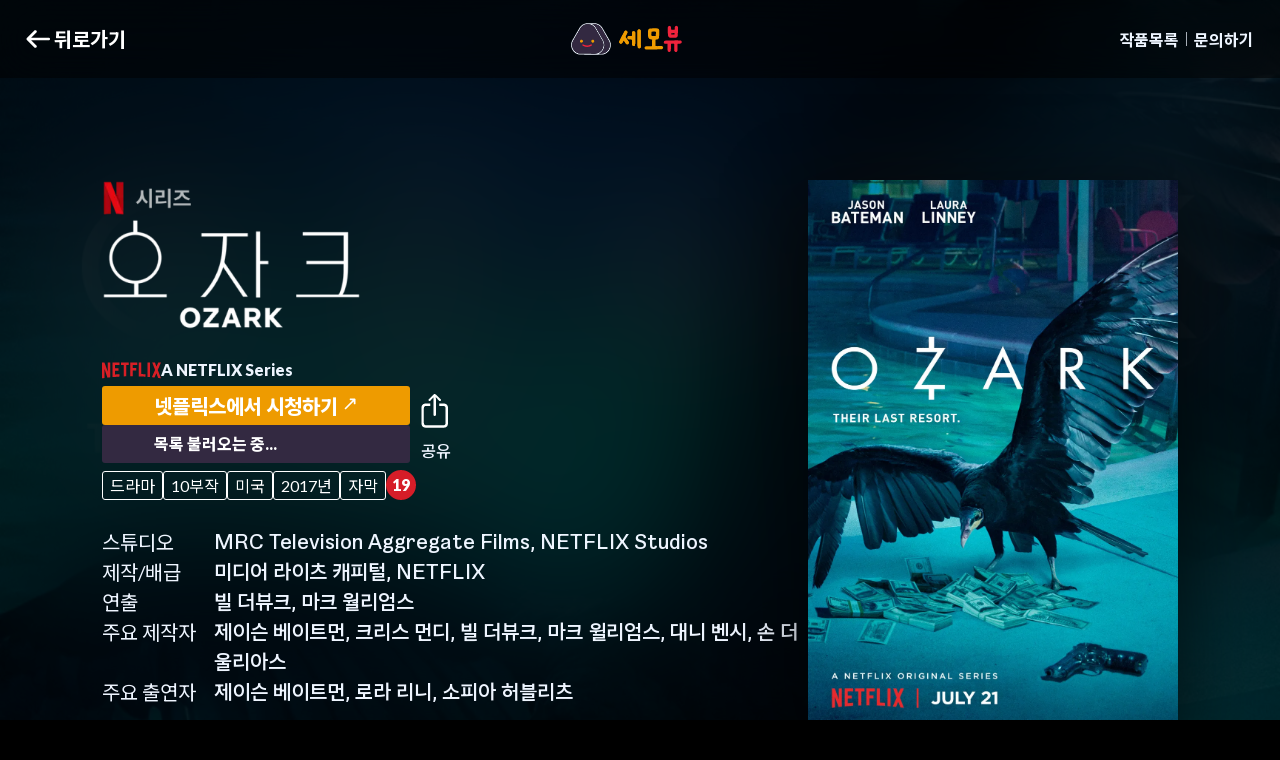

--- FILE ---
content_type: text/html; charset=utf-8
request_url: https://semo.dev1stud.io/amusement/20240415031245553
body_size: 12069
content:
<!DOCTYPE html><html lang="ko-KR"><head><meta charSet="utf-8"/><title>오자크 - 세모뷰</title><meta name="viewport" content="width=device-width, initial-scale=1, viewport-fit=cover"/><meta name="format-detection" content="telephone=no"/><meta name="description" content="&#x27;오자크&#x27; 리뷰 영상을 모아서 한방에 즐기자!"/><meta property="og:locale" content="ko_KR"/><meta property="og:url" content="https://semo.dev1stud.io/amusement/20240415031245553"/><meta property="og:title" content="오자크"/><meta property="og:site_name" content="세모뷰"/><meta property="og:description" content="&#x27;오자크&#x27; 리뷰 영상을 모아서 한방에 즐기자!"/><meta property="og:type" content="website"/><meta property="og:image" content="https://cdn.dev1stud.io/semoview/_/553-og.webp?ts=1760472609548"/><meta property="og:image:width" content="1280"/><meta property="og:image:height" content="630"/><meta name="twitter:card" content="summary_large_image"/><meta name="twitter:title" content="오자크"/><meta name="twitter:site" content="세모뷰"/><meta name="twitter:image" content="https://cdn.dev1stud.io/semoview/_/553-twt.webp?ts=1760472609548"/><meta name="twitter:description" content="&#x27;오자크&#x27; 리뷰 영상을 모아서 한방에 즐기자!"/><link rel="canonical" href="https://semo.dev1stud.io/amusement/20240415031245553"/><link rel="alternate" href="https://semo.dev1stud.io/amusement/20240415031245553" hrefLang="ko-KR"/><link rel="preload" href="https://cdn.dev1stud.io/semoview/id/id-553.webp" as="image" fetchpriority="high"/><link rel="preload" href="https://cdn.dev1stud.io/jejeup/YoSIw25-9j4zp3HOqltFxKofASRdYvNG7EjYI3FP9qFtqdUMBYEsr0n_445TQDJ3mtjc7lt3jl2pCIQPbuRP9ZKZzR2FWmvLLPeI3PK5Qd8ql_AMQ5M6FEIRq_Z-2yz4qnFKqjCaGPEa0BQEuWK-vw.webp" as="image" fetchpriority="high"/><link rel="preload" href="https://i.ytimg.com/vi/IxnzCPZgG9s/hqdefault.jpg" as="image" fetchpriority="high"/><link rel="preload" href="https://i.ytimg.com/vi/OfVEzgXt5Fo/hqdefault.jpg" as="image" fetchpriority="high"/><link rel="preload" href="https://i.ytimg.com/vi/5hAXVqrljbs/hqdefault.jpg" as="image" fetchpriority="high"/><meta name="next-head-count" content="26"/><link color="#141414" href="/favicon/safari-pinned-tab.svg" rel="mask-icon"/><link href="/favicon/apple-touch-icon.png" rel="apple-touch-icon" sizes="180x180"/><link href="/favicon/favicon-32x32.png" rel="icon" sizes="32x32" type="image/png"/><link href="/favicon/favicon-16x16.png" rel="icon" sizes="16x16" type="image/png"/><link href="/favicon/favicon.ico" rel="shortcut icon"/><link href="/manifest.json" rel="manifest"/><meta name="application-name" content="세모뷰 SEMOVIEW"/><meta name="apple-mobile-web-app-capable" content="yes"/><meta name="apple-mobile-web-app-status-bar-style" content="Black-translucent"/><meta name="apple-mobile-web-app-title" content="세모뷰 SEMOVIEW"/><meta name="format-detection" content="telephone=no"/><meta name="mobile-web-app-capable" content="yes"/><meta name="msapplication-config" content="/browserconfig.xml"/><meta name="msapplication-TileColor" content="#141414"/><meta name="msapplication-tap-highlight" content="no"/><meta name="theme-color" content="#FFFFFF"/><link rel="apple-touch-startup-image" media="screen and (device-width: 430px) and (device-height: 932px) and (-webkit-device-pixel-ratio: 3) and (orientation: landscape)" href="/splash/iPhone_15_Pro_Max__iPhone_15_Plus__iPhone_14_Pro_Max_landscape.png"/><link rel="apple-touch-startup-image" media="screen and (device-width: 393px) and (device-height: 852px) and (-webkit-device-pixel-ratio: 3) and (orientation: landscape)" href="/splash/iPhone_15_Pro__iPhone_15__iPhone_14_Pro_landscape.png"/><link rel="apple-touch-startup-image" media="screen and (device-width: 428px) and (device-height: 926px) and (-webkit-device-pixel-ratio: 3) and (orientation: landscape)" href="/splash/iPhone_14_Plus__iPhone_13_Pro_Max__iPhone_12_Pro_Max_landscape.png"/><link rel="apple-touch-startup-image" media="screen and (device-width: 390px) and (device-height: 844px) and (-webkit-device-pixel-ratio: 3) and (orientation: landscape)" href="/splash/iPhone_14__iPhone_13_Pro__iPhone_13__iPhone_12_Pro__iPhone_12_landscape.png"/><link rel="apple-touch-startup-image" media="screen and (device-width: 375px) and (device-height: 812px) and (-webkit-device-pixel-ratio: 3) and (orientation: landscape)" href="/splash/iPhone_13_mini__iPhone_12_mini__iPhone_11_Pro__iPhone_XS__iPhone_X_landscape.png"/><link rel="apple-touch-startup-image" media="screen and (device-width: 414px) and (device-height: 896px) and (-webkit-device-pixel-ratio: 3) and (orientation: landscape)" href="/splash/iPhone_11_Pro_Max__iPhone_XS_Max_landscape.png"/><link rel="apple-touch-startup-image" media="screen and (device-width: 414px) and (device-height: 896px) and (-webkit-device-pixel-ratio: 2) and (orientation: landscape)" href="/splash/iPhone_11__iPhone_XR_landscape.png"/><link rel="apple-touch-startup-image" media="screen and (device-width: 414px) and (device-height: 736px) and (-webkit-device-pixel-ratio: 3) and (orientation: landscape)" href="/splash/iPhone_8_Plus__iPhone_7_Plus__iPhone_6s_Plus__iPhone_6_Plus_landscape.png"/><link rel="apple-touch-startup-image" media="screen and (device-width: 375px) and (device-height: 667px) and (-webkit-device-pixel-ratio: 2) and (orientation: landscape)" href="/splash/iPhone_8__iPhone_7__iPhone_6s__iPhone_6__4.7__iPhone_SE_landscape.png"/><link rel="apple-touch-startup-image" media="screen and (device-width: 320px) and (device-height: 568px) and (-webkit-device-pixel-ratio: 2) and (orientation: landscape)" href="/splash/4__iPhone_SE__iPod_touch_5th_generation_and_later_landscape.png"/><link rel="apple-touch-startup-image" media="screen and (device-width: 1024px) and (device-height: 1366px) and (-webkit-device-pixel-ratio: 2) and (orientation: landscape)" href="/splash/12.9__iPad_Pro_landscape.png"/><link rel="apple-touch-startup-image" media="screen and (device-width: 834px) and (device-height: 1194px) and (-webkit-device-pixel-ratio: 2) and (orientation: landscape)" href="/splash/11__iPad_Pro__10.5__iPad_Pro_landscape.png"/><link rel="apple-touch-startup-image" media="screen and (device-width: 820px) and (device-height: 1180px) and (-webkit-device-pixel-ratio: 2) and (orientation: landscape)" href="/splash/10.9__iPad_Air_landscape.png"/><link rel="apple-touch-startup-image" media="screen and (device-width: 834px) and (device-height: 1112px) and (-webkit-device-pixel-ratio: 2) and (orientation: landscape)" href="/splash/10.5__iPad_Air_landscape.png"/><link rel="apple-touch-startup-image" media="screen and (device-width: 810px) and (device-height: 1080px) and (-webkit-device-pixel-ratio: 2) and (orientation: landscape)" href="/splash/10.2__iPad_landscape.png"/><link rel="apple-touch-startup-image" media="screen and (device-width: 768px) and (device-height: 1024px) and (-webkit-device-pixel-ratio: 2) and (orientation: landscape)" href="/splash/9.7__iPad_Pro__7.9__iPad_mini__9.7__iPad_Air__9.7__iPad_landscape.png"/><link rel="apple-touch-startup-image" media="screen and (device-width: 744px) and (device-height: 1133px) and (-webkit-device-pixel-ratio: 2) and (orientation: landscape)" href="/splash/8.3__iPad_Mini_landscape.png"/><link rel="apple-touch-startup-image" media="screen and (device-width: 430px) and (device-height: 932px) and (-webkit-device-pixel-ratio: 3) and (orientation: portrait)" href="/splash/iPhone_15_Pro_Max__iPhone_15_Plus__iPhone_14_Pro_Max_portrait.png"/><link rel="apple-touch-startup-image" media="screen and (device-width: 393px) and (device-height: 852px) and (-webkit-device-pixel-ratio: 3) and (orientation: portrait)" href="/splash/iPhone_15_Pro__iPhone_15__iPhone_14_Pro_portrait.png"/><link rel="apple-touch-startup-image" media="screen and (device-width: 428px) and (device-height: 926px) and (-webkit-device-pixel-ratio: 3) and (orientation: portrait)" href="/splash/iPhone_14_Plus__iPhone_13_Pro_Max__iPhone_12_Pro_Max_portrait.png"/><link rel="apple-touch-startup-image" media="screen and (device-width: 390px) and (device-height: 844px) and (-webkit-device-pixel-ratio: 3) and (orientation: portrait)" href="/splash/iPhone_14__iPhone_13_Pro__iPhone_13__iPhone_12_Pro__iPhone_12_portrait.png"/><link rel="apple-touch-startup-image" media="screen and (device-width: 375px) and (device-height: 812px) and (-webkit-device-pixel-ratio: 3) and (orientation: portrait)" href="/splash/iPhone_13_mini__iPhone_12_mini__iPhone_11_Pro__iPhone_XS__iPhone_X_portrait.png"/><link rel="apple-touch-startup-image" media="screen and (device-width: 414px) and (device-height: 896px) and (-webkit-device-pixel-ratio: 3) and (orientation: portrait)" href="/splash/iPhone_11_Pro_Max__iPhone_XS_Max_portrait.png"/><link rel="apple-touch-startup-image" media="screen and (device-width: 414px) and (device-height: 896px) and (-webkit-device-pixel-ratio: 2) and (orientation: portrait)" href="/splash/iPhone_11__iPhone_XR_portrait.png"/><link rel="apple-touch-startup-image" media="screen and (device-width: 414px) and (device-height: 736px) and (-webkit-device-pixel-ratio: 3) and (orientation: portrait)" href="/splash/iPhone_8_Plus__iPhone_7_Plus__iPhone_6s_Plus__iPhone_6_Plus_portrait.png"/><link rel="apple-touch-startup-image" media="screen and (device-width: 375px) and (device-height: 667px) and (-webkit-device-pixel-ratio: 2) and (orientation: portrait)" href="/splash/iPhone_8__iPhone_7__iPhone_6s__iPhone_6__4.7__iPhone_SE_portrait.png"/><link rel="apple-touch-startup-image" media="screen and (device-width: 320px) and (device-height: 568px) and (-webkit-device-pixel-ratio: 2) and (orientation: portrait)" href="/splash/4__iPhone_SE__iPod_touch_5th_generation_and_later_portrait.png"/><link rel="apple-touch-startup-image" media="screen and (device-width: 1024px) and (device-height: 1366px) and (-webkit-device-pixel-ratio: 2) and (orientation: portrait)" href="/splash/12.9__iPad_Pro_portrait.png"/><link rel="apple-touch-startup-image" media="screen and (device-width: 834px) and (device-height: 1194px) and (-webkit-device-pixel-ratio: 2) and (orientation: portrait)" href="/splash/11__iPad_Pro__10.5__iPad_Pro_portrait.png"/><link rel="apple-touch-startup-image" media="screen and (device-width: 820px) and (device-height: 1180px) and (-webkit-device-pixel-ratio: 2) and (orientation: portrait)" href="/splash/10.9__iPad_Air_portrait.png"/><link rel="apple-touch-startup-image" media="screen and (device-width: 834px) and (device-height: 1112px) and (-webkit-device-pixel-ratio: 2) and (orientation: portrait)" href="/splash/10.5__iPad_Air_portrait.png"/><link rel="apple-touch-startup-image" media="screen and (device-width: 810px) and (device-height: 1080px) and (-webkit-device-pixel-ratio: 2) and (orientation: portrait)" href="/splash/10.2__iPad_portrait.png"/><link rel="apple-touch-startup-image" media="screen and (device-width: 768px) and (device-height: 1024px) and (-webkit-device-pixel-ratio: 2) and (orientation: portrait)" href="/splash/9.7__iPad_Pro__7.9__iPad_mini__9.7__iPad_Air__9.7__iPad_portrait.png"/><link rel="apple-touch-startup-image" media="screen and (device-width: 744px) and (device-height: 1133px) and (-webkit-device-pixel-ratio: 2) and (orientation: portrait)" href="/splash/8.3__iPad_Mini_portrait.png"/><script async="" src="https://www.googletagmanager.com/gtag/js?id=G-BJSK2E8KH4"></script><script>window.dataLayer = window.dataLayer || [];function gtag(){dataLayer.push(arguments);}gtag('js', new Date());gtag('config', 'G-BJSK2E8KH4', { page_path: window.location.pathname });</script><link rel="preload" href="/_next/static/media/55c20a7790588da9-s.p.woff2" as="font" type="font/woff2" crossorigin="anonymous" data-next-font="size-adjust"/><link rel="preload" href="/_next/static/media/155cae559bbd1a77-s.p.woff2" as="font" type="font/woff2" crossorigin="anonymous" data-next-font="size-adjust"/><link rel="preload" href="/_next/static/media/4de1fea1a954a5b6-s.p.woff2" as="font" type="font/woff2" crossorigin="anonymous" data-next-font="size-adjust"/><link rel="preload" href="/_next/static/media/6d664cce900333ee-s.p.woff2" as="font" type="font/woff2" crossorigin="anonymous" data-next-font="size-adjust"/><link rel="preload" href="/_next/static/media/7ff6869a1704182a-s.p.woff2" as="font" type="font/woff2" crossorigin="anonymous" data-next-font="size-adjust"/><link rel="preload" href="/_next/static/media/77c207b095007c34-s.p.woff2" as="font" type="font/woff2" crossorigin="anonymous" data-next-font="size-adjust"/><link rel="preload" href="/_next/static/media/59bb072b0a4af0d4-s.p.woff2" as="font" type="font/woff2" crossorigin="anonymous" data-next-font="size-adjust"/><link rel="preload" href="/_next/static/media/45a0cfac6c6fe56d-s.p.woff2" as="font" type="font/woff2" crossorigin="anonymous" data-next-font="size-adjust"/><link rel="preload" href="/_next/static/media/91afe8735e66cfe1-s.p.woff2" as="font" type="font/woff2" crossorigin="anonymous" data-next-font="size-adjust"/><link rel="preload" href="/_next/static/media/f4ee3716f316abf8-s.p.woff2" as="font" type="font/woff2" crossorigin="anonymous" data-next-font="size-adjust"/><link rel="preload" href="/_next/static/media/f196b1e65fee88ed-s.p.woff2" as="font" type="font/woff2" crossorigin="anonymous" data-next-font="size-adjust"/><link rel="preload" href="/_next/static/media/068903c7ce3a0fe0-s.p.woff2" as="font" type="font/woff2" crossorigin="anonymous" data-next-font="size-adjust"/><link rel="preload" href="/_next/static/media/92f2fee882b89481-s.p.woff2" as="font" type="font/woff2" crossorigin="anonymous" data-next-font="size-adjust"/><link rel="preload" href="/_next/static/media/486e2987fa263c21-s.p.woff2" as="font" type="font/woff2" crossorigin="anonymous" data-next-font="size-adjust"/><link rel="preload" href="/_next/static/media/707cd47151e7e6de-s.p.woff2" as="font" type="font/woff2" crossorigin="anonymous" data-next-font="size-adjust"/><link rel="preload" href="/_next/static/css/6b27bb1c9ceaa4d9.css" as="style"/><link rel="stylesheet" href="/_next/static/css/6b27bb1c9ceaa4d9.css" data-n-g=""/><link rel="preload" href="/_next/static/css/3c01a8b26badc750.css" as="style"/><link rel="stylesheet" href="/_next/static/css/3c01a8b26badc750.css" data-n-p=""/><noscript data-n-css=""></noscript><script defer="" nomodule="" src="/_next/static/chunks/polyfills-c67a75d1b6f99dc8.js"></script><script src="/_next/static/chunks/webpack-b5b4ae94b7f55ad5.js" defer=""></script><script src="/_next/static/chunks/framework-fda0a023b274c574.js" defer=""></script><script src="/_next/static/chunks/main-12714bc619b0888d.js" defer=""></script><script src="/_next/static/chunks/pages/_app-76bdbbed9312e6dd.js" defer=""></script><script src="/_next/static/chunks/719-f5ec22f5b7e69690.js" defer=""></script><script src="/_next/static/chunks/498-6f7deccb96ec8f0e.js" defer=""></script><script src="/_next/static/chunks/288-aa9ec3e4bce26aee.js" defer=""></script><script src="/_next/static/chunks/683-0f3af0a0f50cbd40.js" defer=""></script><script src="/_next/static/chunks/299-5785e27c24248538.js" defer=""></script><script src="/_next/static/chunks/901-00bb517a0fc46d00.js" defer=""></script><script src="/_next/static/chunks/410-a718151c1e4cc86e.js" defer=""></script><script src="/_next/static/chunks/pages/amusement/%5BamusementId%5D-80dee09bf8689070.js" defer=""></script><script src="/_next/static/7pI6tAIs-V56CPrABt3SE/_buildManifest.js" defer=""></script><script src="/_next/static/7pI6tAIs-V56CPrABt3SE/_ssgManifest.js" defer=""></script><style id="__jsx-3333599229">body{background-color:black
          }main{margin-top:0
          }body,pre,input,button,textarea{font-family:'__Lato_e8ca53', '__Lato_Fallback_e8ca53','__Noto_Sans_KR_75b0f3', '__Noto_Sans_KR_Fallback_75b0f3',sans-serif;font-weight:400}select,.lang{font-family:'__Lato_e8ca53', '__Lato_Fallback_e8ca53','__Noto_Sans_JP_71207c', '__Noto_Sans_JP_Fallback_71207c','__Noto_Sans_Thai_9d9f37', '__Noto_Sans_Thai_Fallback_9d9f37','__Noto_Sans_SC_e3f61e', '__Noto_Sans_SC_Fallback_e3f61e','__Noto_Sans_TC_1ffbb1', '__Noto_Sans_TC_Fallback_1ffbb1','__Noto_Sans_KR_75b0f3', '__Noto_Sans_KR_Fallback_75b0f3',sans-serif;font-weight:400;white-space:break-spaces;word-wrap:break-word;word-break:normal}[lang="en"]{font-family:'__Noto_Sans_13e25c', '__Noto_Sans_Fallback_13e25c',sans-serif}[lang="en-US"]{font-family:'__Lato_e8ca53', '__Lato_Fallback_e8ca53',sans-serif}[lang="ja"]{font-family:'__Lato_e8ca53', '__Lato_Fallback_e8ca53','__Noto_Sans_JP_71207c', '__Noto_Sans_JP_Fallback_71207c','__Noto_Sans_KR_75b0f3', '__Noto_Sans_KR_Fallback_75b0f3',sans-serif;white-space:break-spaces;word-wrap:break-word;word-break:normal}[lang="th"]{font-family:'__Lato_e8ca53', '__Lato_Fallback_e8ca53','__Noto_Sans_Thai_9d9f37', '__Noto_Sans_Thai_Fallback_9d9f37','__Noto_Sans_KR_75b0f3', '__Noto_Sans_KR_Fallback_75b0f3',sans-serif}[lang="zh-Hans"]{font-family:'__Lato_e8ca53', '__Lato_Fallback_e8ca53','__Noto_Sans_SC_e3f61e', '__Noto_Sans_SC_Fallback_e3f61e','__Noto_Sans_KR_75b0f3', '__Noto_Sans_KR_Fallback_75b0f3',sans-serif}[lang="zh-Hant"]{font-family:'__Lato_e8ca53', '__Lato_Fallback_e8ca53','__Noto_Sans_TC_1ffbb1', '__Noto_Sans_TC_Fallback_1ffbb1','__Noto_Sans_KR_75b0f3', '__Noto_Sans_KR_Fallback_75b0f3',sans-serif}.preview{font-family:'__Lato_e8ca53', '__Lato_Fallback_e8ca53','__Noto_Sans_KR_75b0f3', '__Noto_Sans_KR_Fallback_75b0f3',sans-serif}.number,time{font-family:'__Lato_e8ca53', '__Lato_Fallback_e8ca53',sans-serif}.April16thLife{font-family:'__April16thLife_ec82bc', '__April16thLife_Fallback_ec82bc','__April16thSafety_252953', '__April16thSafety_Fallback_252953','__April16thPromise_4b92cc', '__April16thPromise_Fallback_4b92cc',sans-serif}.April16thPromise{font-family:'__April16thPromise_4b92cc', '__April16thPromise_Fallback_4b92cc',sans-serif}.April16thSafety{font-family:'__April16thSafety_252953', '__April16thSafety_Fallback_252953','__April16thPromise_4b92cc', '__April16thPromise_Fallback_4b92cc',sans-serif}.seed{font-family:'__Happiness_eb7c31', '__Happiness_Fallback_eb7c31',sans-serif}</style></head><body><div id="__next"><header class="Header_header__kkNze Header_dark__TEuSO"><div class="Header_container__r2VBo"><s></s><h1><a href="/"><style data-emotion="css p3mxs1">.css-p3mxs1{background:url(/_next/static/images/semoviewDark-bc5ca9ba26f03896400cdf450dd410e2.svg) no-repeat 50% 50%/contain;}</style><i class="css-p3mxs1"></i><span>세상의 모든 리뷰</span></a></h1><nav><ol><li><a href="/works">작품목록</a></li><li><a href="/contact-us">문의하기</a></li></ol></nav></div></header><main class="Footer_amusement__0q8D_ Amusement_amusement__PUmId"><div class="top-link Amusement_top-link__rgC94"><button type="button"><style data-emotion="css 1ir1ltk">.css-1ir1ltk{display:block;background:url([data-uri]) no-repeat 50% 50%/contain;}</style><i class="css-1ir1ltk"></i><span>뒤로가기</span></button></div><div class="Amusement_cover__gxw6Q"><div class="Amusement_background__TL8ax"><div class="Amusement_images__wNR8R"><img alt="" fetchpriority="high" width="390" height="560" decoding="async" data-nimg="1" class="Amusement_active__6_UA_" style="color:transparent" src="https://cdn.dev1stud.io/jejeup/YoSIw25-9j4zp3HOqltFxKofASRdYvNG7EjYI3FP9qFtqdUMBYEsr0n_445TQDJ3mtjc7lt3jl2pCIQPbuRP9ZKZzR2FWmvLLPeI3PK5Qd8ql_AMQ5M6FEIRq_Z-2yz4qnFKqjCaGPEa0BQEuWK-vw.webp"/></div><div class="Amusement_dummy__llZTM"></div></div><div class="Amusement_info__YXdC1"><div class="Amusement_logoID__TB_gp Amusement_double__35fSj "><img alt="" fetchpriority="high" width="100" height="100" decoding="async" data-nimg="1" style="color:transparent" src="https://cdn.dev1stud.io/semoview/id/id-553.webp"/></div><h1 class="April16thLife">오자크</h1><dl class="Amusement_title__aI1Zs"></dl><div class="Amusement_platform__q6cp4"><dt>OTT 플랫폼</dt><dd><cite><style data-emotion="css 1oec0a1">.css-1oec0a1{width:3.6875rem;background:url([data-uri]) no-repeat 50% 50%/contain;}</style><i class="css-1oec0a1"></i>A NETFLIX Series</cite></dd></div><div class="Amusement_function___8DYR"><dl class="Amusement_summary__8n5Gq"><div class="Amusement_link__pmQqn Amusement_grow__WXjs4"><dt>OTT에서 보기</dt><dd><a href="https://www.netflix.com/kr/title/80117552" target="_blank" rel="noopener noreferrer nofollow">넷플릭스<!-- -->에서 시청하기<style data-emotion="css 1377g88">.css-1377g88{background:url([data-uri]) no-repeat 50% 50%/contain;}</style><i class="css-1377g88"></i></a></dd></div></dl><button><style data-emotion="css 1vg8b0u">.css-1vg8b0u{background:url([data-uri]) no-repeat 50% 50%/contain;}</style><i class="css-1vg8b0u"></i> <span>공유</span></button></div><dl class="Amusement_summary__8n5Gq"><div class="Amusement_item__FulJA"><div class="Amusement_category___Jlp5"><dt>카테고리</dt><dd><em>드라마</em></dd></div><div class="Amusement_country__Ucj0Z"><dt>에피소드</dt><dd>10부작</dd></div><div class="Amusement_country__Ucj0Z"><dt>제작국가</dt><dd>미국</dd></div><div class="Amusement_release__tMZPL"><dt>방영<!-- -->년도</dt><dd>2017<!-- -->년</dd></div><div class="Amusement_sub-dub__uy9dl"><dt>자막/더빙</dt><dd>자막</dd></div><div class="Amusement_rating__7lq25"><dt>시청등급</dt><dd><i class="Amusement_drama__1ARfp Amusement_d19__qJu4q number">19</i><span>세 미만 이용불가</span></dd></div></div></dl><dl class="Amusement_staff__7KgHL"><div><dt>스튜디오</dt><dd class="seed">MRC Television Aggregate Films, NETFLIX Studios</dd></div><div><dt>제작/배급</dt><dd class="seed">미디어 라이츠 캐피털, NETFLIX</dd></div><div><dt>연출</dt><dd class="seed">빌 더뷰크, 마크 월리엄스</dd></div><div><dt>주요 제작자</dt><dd class="seed">제이슨 베이트먼, 크리스 먼디, 빌 더뷰크, 마크 윌리엄스, 대니 벤시, 손 더 울리아스</dd></div><div><dt>주요 출연자</dt><dd class="seed">제이슨 베이트먼, 로라 리니, 소피아 허블리츠</dd></div><div class="Amusement_synopsys__ncmMh"><dt>시놉시스</dt><dd class="lang">시카고의 잘나가는 재무 컨설턴트 마티는 가족과 함께 미주리 주 오자크로 이사한다. 목적은 하나, 파트너가 횡령한 마약 조직의 돈 5억 달러를 돈세탁하는 것.</dd></div></dl><div class="Amusement_more__knPRV">...<!-- --> <button type="button"><span>더보기</span></button></div></div><div class="Amusement_poster__rdeIH "><div class="Amusement_images__wNR8R"><img alt="" fetchpriority="high" width="390" height="560" decoding="async" data-nimg="1" class="Amusement_active__6_UA_" style="color:transparent" src="https://cdn.dev1stud.io/jejeup/YoSIw25-9j4zp3HOqltFxKofASRdYvNG7EjYI3FP9qFtqdUMBYEsr0n_445TQDJ3mtjc7lt3jl2pCIQPbuRP9ZKZzR2FWmvLLPeI3PK5Qd8ql_AMQ5M6FEIRq_Z-2yz4qnFKqjCaGPEa0BQEuWK-vw.webp"/></div></div></div><section><h2 class="April16thSafety">관련 영상</h2><div class="Amusement_related-list__Y7T0x "><div class="slick-slider slick-initialized" dir="ltr"><div class="slick-list"><div class="slick-track" style="width:250%;left:-100%"><div data-index="-3" tabindex="-1" class="slick-slide slick-cloned" aria-hidden="true" style="width:10%"><div><div class="Related_item__FYvEh  Related_item-amusement__sVmBH"><button type="button"><img alt="" fetchpriority="high" width="640" height="480" decoding="async" data-nimg="1" style="color:transparent" src="https://i.ytimg.com/vi/IxnzCPZgG9s/hqdefault.jpg"/><span class="lang"><strong>[<!-- -->오자크<!-- -->]</strong> <!-- -->공식 예고편 #1</span></button></div></div></div><div data-index="-2" tabindex="-1" class="slick-slide slick-cloned" aria-hidden="true" style="width:10%"><div><div class="Related_item__FYvEh  Related_item-amusement__sVmBH"><button type="button"><img alt="" fetchpriority="high" width="640" height="480" decoding="async" data-nimg="1" style="color:transparent" src="https://i.ytimg.com/vi/OfVEzgXt5Fo/hqdefault.jpg"/><span class="lang"><strong>[<!-- -->오자크<!-- -->]</strong> <!-- -->공식 예고편 #2</span></button></div></div></div><div data-index="-1" tabindex="-1" class="slick-slide slick-cloned" aria-hidden="true" style="width:10%"><div><div class="Related_item__FYvEh  Related_item-amusement__sVmBH"><button type="button"><img alt="" fetchpriority="high" width="640" height="480" decoding="async" data-nimg="1" style="color:transparent" src="https://i.ytimg.com/vi/5hAXVqrljbs/hqdefault.jpg"/><span class="lang"><strong>[<!-- -->오자크<!-- -->]</strong> <!-- -->Official Trailer</span></button></div></div></div><div data-index="0" class="slick-slide slick-active slick-current" tabindex="-1" aria-hidden="false" style="outline:none;width:10%"><div><div class="Related_item__FYvEh  Related_item-amusement__sVmBH"><button type="button"><img alt="" fetchpriority="high" width="640" height="480" decoding="async" data-nimg="1" style="color:transparent" src="https://i.ytimg.com/vi/IxnzCPZgG9s/hqdefault.jpg"/><span class="lang"><strong>[<!-- -->오자크<!-- -->]</strong> <!-- -->공식 예고편 #1</span></button></div></div></div><div data-index="1" class="slick-slide slick-active" tabindex="-1" aria-hidden="false" style="outline:none;width:10%"><div><div class="Related_item__FYvEh  Related_item-amusement__sVmBH"><button type="button"><img alt="" fetchpriority="high" width="640" height="480" decoding="async" data-nimg="1" style="color:transparent" src="https://i.ytimg.com/vi/OfVEzgXt5Fo/hqdefault.jpg"/><span class="lang"><strong>[<!-- -->오자크<!-- -->]</strong> <!-- -->공식 예고편 #2</span></button></div></div></div><div data-index="2" class="slick-slide slick-active" tabindex="-1" aria-hidden="false" style="outline:none;width:10%"><div><div class="Related_item__FYvEh  Related_item-amusement__sVmBH"><button type="button"><img alt="" fetchpriority="high" width="640" height="480" decoding="async" data-nimg="1" style="color:transparent" src="https://i.ytimg.com/vi/5hAXVqrljbs/hqdefault.jpg"/><span class="lang"><strong>[<!-- -->오자크<!-- -->]</strong> <!-- -->Official Trailer</span></button></div></div></div><div data-index="3" tabindex="-1" class="slick-slide slick-active slick-cloned" aria-hidden="false" style="width:10%"><div><div class="Related_item__FYvEh  Related_item-amusement__sVmBH"><button type="button"><img alt="" fetchpriority="high" width="640" height="480" decoding="async" data-nimg="1" style="color:transparent" src="https://i.ytimg.com/vi/IxnzCPZgG9s/hqdefault.jpg"/><span class="lang"><strong>[<!-- -->오자크<!-- -->]</strong> <!-- -->공식 예고편 #1</span></button></div></div></div><div data-index="4" tabindex="-1" class="slick-slide slick-cloned" aria-hidden="true" style="width:10%"><div><div class="Related_item__FYvEh  Related_item-amusement__sVmBH"><button type="button"><img alt="" fetchpriority="high" width="640" height="480" decoding="async" data-nimg="1" style="color:transparent" src="https://i.ytimg.com/vi/OfVEzgXt5Fo/hqdefault.jpg"/><span class="lang"><strong>[<!-- -->오자크<!-- -->]</strong> <!-- -->공식 예고편 #2</span></button></div></div></div><div data-index="5" tabindex="-1" class="slick-slide slick-cloned" aria-hidden="true" style="width:10%"><div><div class="Related_item__FYvEh  Related_item-amusement__sVmBH"><button type="button"><img alt="" fetchpriority="high" width="640" height="480" decoding="async" data-nimg="1" style="color:transparent" src="https://i.ytimg.com/vi/5hAXVqrljbs/hqdefault.jpg"/><span class="lang"><strong>[<!-- -->오자크<!-- -->]</strong> <!-- -->Official Trailer</span></button></div></div></div></div></div></div></div></section></main><footer class="Footer_footer__8Q59G"><div class="Footer_container__RgZZt"><div class="Footer_site__RnWUZ"><a href="https://dev1stud.io" target="_blank" rel="noopener noreferrer nofollow"><style data-emotion="css 16rpzoj">.css-16rpzoj{background:url([data-uri]) no-repeat 50% 50%/contain;}</style><i class="css-16rpzoj"></i><span>데브런닷스튜디오</span></a><a href="https://github.com/naninyang/semoview" target="_blank" rel="noopener noreferrer nofollow"><style data-emotion="css 1he6jf5">.css-1he6jf5{background:url([data-uri]) no-repeat 50% 50%/contain;}</style><i class="css-1he6jf5"></i><span>세모뷰 깃헙 저장소</span></a></div><div class="Footer_content__0qUmC"><dl><div><dt>저작권 안내</dt><div><dd><a href="/licenses">소스 저작권 안내</a></dd><dd><a href="/licenses">OTT 서비스 및 방송사의 권리</a></dd><dd><a href="/licenses">SCP 재단 콘텐츠 라이선스</a></dd></div></div><div><dt>이용안내</dt><div><dd><a href="/usage">심의등급 안내</a></dd><dd><a href="/usage">베리어프리 콘텐츠 이용 안내</a></dd><dd><a href="/usage">세모뷰 소개</a></dd></div></div><div><dt>문의&amp;공지</dt><div><dd><a href="/contact-us">문의하기</a></dd><dd><a href="/notices">공지사항</a></dd><dd><a href="/open-sources">오픈소스</a></dd></div></div></dl></div><div class="Footer_studio__A89VD"><p lang="en">© Copyrights<!-- --> <style data-emotion="css pcsyjb">.css-pcsyjb{background:url(/_next/static/images/studioDark-9f13d6acce952de263afad2f74147456.svg) no-repeat 50% 50%/contain;}</style><i class="css-pcsyjb"></i><strong>DEV1L.studios</strong> <span>All rights reserved.</span></p></div></div></footer></div><script id="__NEXT_DATA__" type="application/json">{"props":{"pageProps":{"amusementData":{"id":553,"attributes":{"title":"OZARK","release":"2017","category":"ott_drama","anime":null,"ott":"netflixSeries","rating":"d19","publisher":"미디어 라이츠 캐피털, NETFLIX","creator":"제이슨 베이트먼, 크리스 먼디, 빌 더뷰크, 마크 윌리엄스, 대니 벤시, 손 더 울리아스","cast":"제이슨 베이트먼, 로라 리니, 소피아 허블리츠","genre":"스릴러, 범죄, 누아르","country":"미국","posterDefault":"https://cdn.dev1stud.io/jejeup/YoSIw25-9j4zp3HOqltFxKofASRdYvNG7EjYI3FP9qFtqdUMBYEsr0n_445TQDJ3mtjc7lt3jl2pCIQPbuRP9ZKZzR2FWmvLLPeI3PK5Qd8ql_AMQ5M6FEIRq_Z-2yz4qnFKqjCaGPEa0BQEuWK-vw.webp","posterOther":null,"createdAt":"2024-04-15T03:12:45.653Z","updatedAt":"2024-05-27T18:16:01.772Z","publishedAt":"2024-04-16T01:36:00.387Z","original":null,"lang":"english","titleOther":"O$ARK","originalAuthor":null,"originTitle":null,"etc":null,"titleKorean":"오자크","synopsys":"시카고의 잘나가는 재무 컨설턴트 마티는 가족과 함께 미주리 주 오자크로 이사한다. 목적은 하나, 파트너가 횡령한 마약 조직의 돈 5억 달러를 돈세탁하는 것.","ratingCustom":false,"ottAddr":"https://www.netflix.com/kr/title/80117552","ogImg":null,"broadcast":null,"isMobile":null,"animeBroadcast1":null,"animeBroadcast2":null,"relations":null,"order":"1","tags":null,"related":[{"공식 예고편 #1":"IxnzCPZgG9s"},{"공식 예고편 #2":"OfVEzgXt5Fo"},{"Official Trailer":"5hAXVqrljbs"}],"supportLang":["subtitle"],"comment":null,"runningTime":null,"dubbing":null,"characters":null,"dubbingLang":null,"studio":"MRC Television Aggregate Films, NETFLIX Studios","distributor":null,"director":"빌 더뷰크, 마크 월리엄스","bfree":null,"series":10,"season":"오자크","franchise":null,"relName":"시즌 1","logoSize":"double","wavveSeries":null,"isPublish":null}},"amusementId":"20240415031245553","logoData":"https://cdn.dev1stud.io/semoview/id/id-553.webp"},"__N_SSG":true},"page":"/amusement/[amusementId]","query":{"amusementId":"20240415031245553"},"buildId":"7pI6tAIs-V56CPrABt3SE","isFallback":false,"isExperimentalCompile":false,"gsp":true,"scriptLoader":[]}</script></body></html>

--- FILE ---
content_type: text/css; charset=utf-8
request_url: https://semo.dev1stud.io/_next/static/css/3c01a8b26badc750.css
body_size: 12791
content:
@charset "UTF-8";.Related_dialog__oC3gB{position:fixed;display:flex;flex-direction:column;justify-content:center;align-items:center;top:0;left:0;z-index:9999;border:0;padding:env(safe-area-inset-top) env(safe-area-inset-right) env(safe-area-inset-bottom) env(safe-area-inset-left);width:100%;height:100%;background-color:hsla(0,0%,100%,.5);-webkit-backdrop-filter:blur(1.25rem);backdrop-filter:blur(1.25rem)}.Related_dialog__oC3gB.Related_dialog-amusement__Nb3m6{background-color:rgba(0,0,0,.5)}.Related_dialog__oC3gB.Related_dialog-amusement__Nb3m6 .Related_container___4k1Q h3{color:#fff}.Related_dialog__oC3gB.Related_dialog-amusement__Nb3m6 .Related_container___4k1Q h3 span{color:#ee9b00}@media screen and (min-width:48rem){.Related_dialog__oC3gB{padding:3.25rem}}.Related_dialog__oC3gB .Related_container___4k1Q{width:80%;max-height:80%;position:relative}.Related_dialog__oC3gB .Related_container___4k1Q>button{position:absolute;top:0;right:0;width:1.25rem;height:1.25rem;background-color:transparent}@media screen and (min-width:62rem){.Related_dialog__oC3gB .Related_container___4k1Q>button{width:2.25rem;height:2.25rem}}.Related_dialog__oC3gB .Related_container___4k1Q>button i{display:inline-block;width:1.25rem;height:1.25rem}@media screen and (min-width:62rem){.Related_dialog__oC3gB .Related_container___4k1Q>button i{width:2.25rem;height:2.25rem}}.Related_dialog__oC3gB .Related_container___4k1Q>button span{position:absolute;overflow:hidden;margin:0;width:1px;height:1px;clip:rect(1px,1px,1px,1px)}.Related_dialog__oC3gB .Related_container___4k1Q h3{padding-right:2.5rem;padding-bottom:.75rem;font-size:1.25rem;font-weight:800;line-height:1.16666667;color:#000}@media screen and (min-width:62rem){.Related_dialog__oC3gB .Related_container___4k1Q h3{padding-right:6.25rem;padding-bottom:1.6875rem;font-size:2.25rem}}.Related_dialog__oC3gB .Related_container___4k1Q h3 span{color:#332941}.Related_dialog__oC3gB .Related_container___4k1Q>div{max-height:100%;margin:0 auto}.Related_item__FYvEh{display:flex}.Related_item__FYvEh.Related_item-amusement__sVmBH{position:relative;z-index:7;padding:0 .4375rem 1.4375rem;width:100%}.Related_item__FYvEh.Related_item-amusement__sVmBH .Related_item__FYvEh span,.Related_item__FYvEh.Related_item-amusement__sVmBH button span{color:#fff}.Related_item__FYvEh:not(.Related_item-amusement__sVmBH){padding:0 .4375rem 1.6875rem}.Related_item__FYvEh:not(.Related_item-amusement__sVmBH) .Related_item__FYvEh span,.Related_item__FYvEh:not(.Related_item-amusement__sVmBH) button span{font-weight:700;line-height:1.27}.Related_item__FYvEh .Related_item__FYvEh,.Related_item__FYvEh button{display:flex;flex-direction:column;gap:.5rem;width:100%;background-color:transparent;padding:0;text-align:left}.Related_item__FYvEh .Related_item__FYvEh img,.Related_item__FYvEh button img{aspect-ratio:1920/1080;object-fit:cover;border-radius:.4375rem;width:100%;height:auto}.Related_item__FYvEh .Related_item__FYvEh span,.Related_item__FYvEh button span{color:#000;font-size:.875rem;font-weight:700;line-height:1.42857143}.Related_open__nS2gs .Related_item__FYvEh{position:static;z-index:-1}.Related_open__nS2gs .Related_item__FYvEh.Related_current__20fHH{position:relative;z-index:7}.Amusement_amusement__PUmId{display:flex;flex-direction:column;padding:0 0 3.5625rem;min-height:calc(100dvh - 4.875rem);font-size:1rem}.Amusement_amusement__PUmId .Amusement_loading__8Xe7T{display:flex;justify-content:center;align-items:center;height:calc(100dvh - 8.3125rem);font-weight:700;color:#ef233c;text-align:center}.Amusement_amusement__PUmId.Amusement_error__2GnPS{min-height:0}.Amusement_amusement__PUmId .Amusement_top-link__rgC94 button span{color:#fff}.Amusement_amusement__PUmId .Amusement_cover__gxw6Q{display:flex;gap:1.6875rem;position:relative;padding:calc(env(safe-area-inset-top) + 6.5625rem) calc(env(safe-area-inset-right) + 1.1875rem) 20.4375rem calc(env(safe-area-inset-left) + 1.1875rem)}@media screen and (max-width:47.9375rem){.Amusement_amusement__PUmId .Amusement_cover__gxw6Q{flex-direction:column-reverse;gap:3.25rem}}@media screen and (min-width:48rem){.Amusement_amusement__PUmId .Amusement_cover__gxw6Q{justify-content:space-between}}@media screen and (min-width:62rem){.Amusement_amusement__PUmId .Amusement_cover__gxw6Q{gap:3.25rem;padding:calc(env(safe-area-inset-top) + 8.125rem) calc(env(safe-area-inset-right) + 3.25rem) 20.4375rem calc(env(safe-area-inset-left) + 3.25rem)}}@media screen and (min-width:75rem){.Amusement_amusement__PUmId .Amusement_cover__gxw6Q{gap:6.375rem;padding:calc(env(safe-area-inset-top) + 11.25rem) calc(env(safe-area-inset-right) + 6.375rem) 20.4375rem calc(env(safe-area-inset-left) + 6.375rem)}}.Amusement_amusement__PUmId .Amusement_cover__gxw6Q .Amusement_background__TL8ax{position:absolute;top:0;left:0;width:100%;height:100%}.Amusement_amusement__PUmId .Amusement_cover__gxw6Q .Amusement_background__TL8ax .Amusement_images__wNR8R{position:relative;width:100%;height:100%}.Amusement_amusement__PUmId .Amusement_cover__gxw6Q .Amusement_background__TL8ax img{position:absolute;top:0;left:0;width:100%;height:100%;object-fit:cover;transition:all .5s cubic-bezier(.4,0,.2,1)}.Amusement_amusement__PUmId .Amusement_cover__gxw6Q .Amusement_background__TL8ax img.Amusement_active__6_UA_{opacity:1;z-index:1}.Amusement_amusement__PUmId .Amusement_cover__gxw6Q .Amusement_background__TL8ax img:not(.Amusement_active__6_UA_){opacity:0}.Amusement_amusement__PUmId .Amusement_cover__gxw6Q .Amusement_background__TL8ax .Amusement_dummy__llZTM{position:absolute;top:0;left:0;z-index:2;width:100%;height:100%;background-color:rgba(0,0,0,.78);-webkit-backdrop-filter:saturate(180%) blur(4.375rem);backdrop-filter:saturate(180%) blur(4.375rem)}.Amusement_amusement__PUmId .Amusement_cover__gxw6Q .Amusement_info__YXdC1,.Amusement_amusement__PUmId .Amusement_cover__gxw6Q .Amusement_poster__rdeIH{position:relative;z-index:3}.Amusement_amusement__PUmId .Amusement_cover__gxw6Q .Amusement_info__YXdC1{display:flex;flex-direction:column;gap:.4375rem;flex:1 0;width:100%;color:#eef5ff}.Amusement_amusement__PUmId .Amusement_cover__gxw6Q .Amusement_info__YXdC1 .Amusement_logoID__TB_gp{margin-bottom:1.6875rem}.Amusement_amusement__PUmId .Amusement_cover__gxw6Q .Amusement_info__YXdC1 .Amusement_logoID__TB_gp img{object-fit:contain;object-position:0 100%;aspect-ratio:auto;width:auto;max-width:100%}.Amusement_amusement__PUmId .Amusement_cover__gxw6Q .Amusement_info__YXdC1 .Amusement_logoID__TB_gp.Amusement_default___oEkX img{height:4.6875rem}@media screen and (min-width:75rem){.Amusement_amusement__PUmId .Amusement_cover__gxw6Q .Amusement_info__YXdC1 .Amusement_logoID__TB_gp.Amusement_default___oEkX img{height:6.25rem}}.Amusement_amusement__PUmId .Amusement_cover__gxw6Q .Amusement_info__YXdC1 .Amusement_logoID__TB_gp.Amusement_half__bDIR9 img{height:3.25rem}@media screen and (min-width:75rem){.Amusement_amusement__PUmId .Amusement_cover__gxw6Q .Amusement_info__YXdC1 .Amusement_logoID__TB_gp.Amusement_half__bDIR9 img{height:4.6875rem}}.Amusement_amusement__PUmId .Amusement_cover__gxw6Q .Amusement_info__YXdC1 .Amusement_logoID__TB_gp.Amusement_double__35fSj img{height:9.375rem}.Amusement_amusement__PUmId .Amusement_cover__gxw6Q .Amusement_info__YXdC1 .Amusement_logoID__TB_gp:not(.Amusement_game-title__hK4dA)+h1{position:absolute;overflow:hidden;margin:0;width:1px;height:1px;clip:rect(1px,1px,1px,1px)}.Amusement_amusement__PUmId .Amusement_cover__gxw6Q .Amusement_info__YXdC1 .Amusement_logoID__TB_gp.Amusement_game-title__hK4dA+h1{font-size:1.5rem}.Amusement_amusement__PUmId .Amusement_cover__gxw6Q .Amusement_info__YXdC1 h1{font-size:1.875rem;font-weight:800;color:#ee9b00;line-height:1.11458333}.Amusement_amusement__PUmId .Amusement_cover__gxw6Q .Amusement_info__YXdC1 h1.Amusement_long__ZO3zV{font-size:1.25rem}@media screen and (min-width:36rem){.Amusement_amusement__PUmId .Amusement_cover__gxw6Q .Amusement_info__YXdC1 h1{font-size:2rem}.Amusement_amusement__PUmId .Amusement_cover__gxw6Q .Amusement_info__YXdC1 h1.Amusement_long__ZO3zV{font-size:1.5rem}}@media screen and (min-width:48rem){.Amusement_amusement__PUmId .Amusement_cover__gxw6Q .Amusement_info__YXdC1 h1{font-size:3rem}.Amusement_amusement__PUmId .Amusement_cover__gxw6Q .Amusement_info__YXdC1 h1.Amusement_long__ZO3zV{font-size:1.875rem}}@media screen and (min-width:62rem){.Amusement_amusement__PUmId .Amusement_cover__gxw6Q .Amusement_info__YXdC1 h1{font-size:4rem}.Amusement_amusement__PUmId .Amusement_cover__gxw6Q .Amusement_info__YXdC1 h1.Amusement_long__ZO3zV{font-size:2rem}}@media screen and (min-width:75rem){.Amusement_amusement__PUmId .Amusement_cover__gxw6Q .Amusement_info__YXdC1 h1{font-size:6rem}.Amusement_amusement__PUmId .Amusement_cover__gxw6Q .Amusement_info__YXdC1 h1.Amusement_long__ZO3zV{font-size:3rem}}.Amusement_amusement__PUmId .Amusement_cover__gxw6Q .Amusement_info__YXdC1 .Amusement_platform__q6cp4 dt,.Amusement_amusement__PUmId .Amusement_cover__gxw6Q .Amusement_info__YXdC1 .Amusement_summary__8n5Gq dt,.Amusement_amusement__PUmId .Amusement_cover__gxw6Q .Amusement_info__YXdC1 .Amusement_title__aI1Zs dt{position:absolute;overflow:hidden;margin:0;width:1px;height:1px;clip:rect(1px,1px,1px,1px)}.Amusement_amusement__PUmId .Amusement_cover__gxw6Q .Amusement_info__YXdC1 .Amusement_platform__q6cp4 dd{display:flex;align-items:center;gap:.4375rem;border:0;padding-right:0;padding-left:0;font-weight:800}.Amusement_amusement__PUmId .Amusement_cover__gxw6Q .Amusement_info__YXdC1 .Amusement_platform__q6cp4 dd cite{display:inline-flex;align-items:center;gap:.3125rem}.Amusement_amusement__PUmId .Amusement_cover__gxw6Q .Amusement_info__YXdC1 .Amusement_platform__q6cp4 dd i{display:inline-block;height:1.125rem}.Amusement_amusement__PUmId .Amusement_cover__gxw6Q .Amusement_info__YXdC1 .Amusement_function___8DYR{display:flex;padding:.4375rem 0}.Amusement_amusement__PUmId .Amusement_cover__gxw6Q .Amusement_info__YXdC1 .Amusement_function___8DYR>button{display:flex;flex-direction:column;justify-content:center;align-items:center;background-color:transparent}.Amusement_amusement__PUmId .Amusement_cover__gxw6Q .Amusement_info__YXdC1 .Amusement_function___8DYR>button i{display:block;width:3.1875rem;height:3.1875rem}.Amusement_amusement__PUmId .Amusement_cover__gxw6Q .Amusement_info__YXdC1 .Amusement_function___8DYR>button span{font-size:1rem;font-weight:500;color:#eef5ff;white-space:nowrap}.Amusement_amusement__PUmId .Amusement_cover__gxw6Q .Amusement_info__YXdC1 .Amusement_title__aI1Zs{display:flex;flex-direction:column;gap:.3125rem;font-size:.875rem;line-height:1.5}@media screen and (min-width:48rem){.Amusement_amusement__PUmId .Amusement_cover__gxw6Q .Amusement_info__YXdC1 .Amusement_title__aI1Zs{font-size:1.25rem}}.Amusement_amusement__PUmId .Amusement_cover__gxw6Q .Amusement_info__YXdC1 .Amusement_title__aI1Zs dd{font-weight:800}.Amusement_amusement__PUmId .Amusement_cover__gxw6Q .Amusement_info__YXdC1 .Amusement_title__aI1Zs .Amusement_accent__Gp0X_{color:#ee9b00}@media screen and (min-width:48rem){.Amusement_amusement__PUmId .Amusement_cover__gxw6Q .Amusement_info__YXdC1 .Amusement_title__aI1Zs .Amusement_accent__Gp0X_{font-size:1rem}}.Amusement_amusement__PUmId .Amusement_cover__gxw6Q .Amusement_info__YXdC1 .Amusement_title__aI1Zs .Amusement_accent__Gp0X_ dd{font-weight:400}.Amusement_amusement__PUmId .Amusement_cover__gxw6Q .Amusement_info__YXdC1 .Amusement_summary__8n5Gq{display:flex;flex-direction:column;gap:.4375rem}.Amusement_amusement__PUmId .Amusement_cover__gxw6Q .Amusement_info__YXdC1 .Amusement_summary__8n5Gq:not:empty{padding-right:1.0625rem}.Amusement_amusement__PUmId .Amusement_cover__gxw6Q .Amusement_info__YXdC1 .Amusement_summary__8n5Gq .Amusement_item__FulJA .Amusement_category___Jlp5 dd{display:flex;gap:.4375rem}.Amusement_amusement__PUmId .Amusement_cover__gxw6Q .Amusement_info__YXdC1 .Amusement_summary__8n5Gq .Amusement_item__FulJA .Amusement_category___Jlp5 dd em{display:inline-flex;align-items:center;border:1px solid #fff;border-radius:.1875rem;padding:.125rem .4375rem;color:#fff;line-height:1.4375rem}.Amusement_amusement__PUmId .Amusement_cover__gxw6Q .Amusement_info__YXdC1 .Amusement_summary__8n5Gq .Amusement_item__FulJA .Amusement_category___Jlp5 dd em i{display:inline-block;margin-right:.3125rem;height:.875rem}.Amusement_amusement__PUmId .Amusement_cover__gxw6Q .Amusement_info__YXdC1 .Amusement_summary__8n5Gq .Amusement_item__FulJA .Amusement_category___Jlp5 dd em i~i{margin-left:.3125rem}.Amusement_amusement__PUmId .Amusement_cover__gxw6Q .Amusement_info__YXdC1 .Amusement_summary__8n5Gq .Amusement_item__FulJA .Amusement_category___Jlp5 dd em span{position:absolute;overflow:hidden;margin:0;width:1px;height:1px;clip:rect(1px,1px,1px,1px)}.Amusement_amusement__PUmId .Amusement_cover__gxw6Q .Amusement_info__YXdC1 .Amusement_summary__8n5Gq .Amusement_item__FulJA .Amusement_country__Ucj0Z dd,.Amusement_amusement__PUmId .Amusement_cover__gxw6Q .Amusement_info__YXdC1 .Amusement_summary__8n5Gq .Amusement_item__FulJA .Amusement_release__tMZPL dd{border:1px solid #fff;border-radius:.1875rem;padding:.125rem .4375rem;color:#fff;line-height:1.4375rem}.Amusement_amusement__PUmId .Amusement_cover__gxw6Q .Amusement_info__YXdC1 .Amusement_summary__8n5Gq .Amusement_item__FulJA .Amusement_sub-dub__uy9dl{display:flex;gap:.4375rem;border:1px solid #fff;border-radius:.1875rem;padding:.125rem .4375rem;color:#fff;line-height:1.4375rem}.Amusement_amusement__PUmId .Amusement_cover__gxw6Q .Amusement_info__YXdC1 .Amusement_summary__8n5Gq .Amusement_item__FulJA .Amusement_sub-dub__uy9dl dd{position:relative}.Amusement_amusement__PUmId .Amusement_cover__gxw6Q .Amusement_info__YXdC1 .Amusement_summary__8n5Gq .Amusement_item__FulJA .Amusement_sub-dub__uy9dl dd+dd:before{content:"· ";padding-right:.4375rem}.Amusement_amusement__PUmId .Amusement_cover__gxw6Q .Amusement_info__YXdC1 .Amusement_summary__8n5Gq .Amusement_item__FulJA .Amusement_ad-cc__O4gJo{display:flex;gap:.75rem;padding-right:.4375rem;padding-left:.4375rem}.Amusement_amusement__PUmId .Amusement_cover__gxw6Q .Amusement_info__YXdC1 .Amusement_summary__8n5Gq .Amusement_item__FulJA .Amusement_ad-cc__O4gJo dd{position:relative}.Amusement_amusement__PUmId .Amusement_cover__gxw6Q .Amusement_info__YXdC1 .Amusement_summary__8n5Gq .Amusement_item__FulJA .Amusement_ad-cc__O4gJo dd i{display:inline-block}.Amusement_amusement__PUmId .Amusement_cover__gxw6Q .Amusement_info__YXdC1 .Amusement_summary__8n5Gq .Amusement_item__FulJA .Amusement_ad-cc__O4gJo dd i+span{position:absolute;transform:translateX(-50%);top:2.3125rem;left:50%;width:0;height:0;overflow:hidden}.Amusement_amusement__PUmId .Amusement_cover__gxw6Q .Amusement_info__YXdC1 .Amusement_summary__8n5Gq .Amusement_item__FulJA .Amusement_ad-cc__O4gJo dd i:hover+span{width:auto;height:auto;border-radius:.1875rem;padding:.4375rem .75rem;background-color:#eef5ff;white-space:nowrap;color:#332941}.Amusement_amusement__PUmId .Amusement_cover__gxw6Q .Amusement_info__YXdC1 .Amusement_summary__8n5Gq .Amusement_link__pmQqn{display:flex}.Amusement_amusement__PUmId .Amusement_cover__gxw6Q .Amusement_info__YXdC1 .Amusement_summary__8n5Gq .Amusement_link__pmQqn:not(.Amusement_grow__WXjs4){height:100%}.Amusement_amusement__PUmId .Amusement_cover__gxw6Q .Amusement_info__YXdC1 .Amusement_summary__8n5Gq .Amusement_link__pmQqn.Amusement_grow__WXjs4,.Amusement_amusement__PUmId .Amusement_cover__gxw6Q .Amusement_info__YXdC1 .Amusement_summary__8n5Gq .Amusement_link__pmQqn.Amusement_grow__WXjs4 dd,.Amusement_amusement__PUmId .Amusement_cover__gxw6Q .Amusement_info__YXdC1 .Amusement_summary__8n5Gq .Amusement_link__pmQqn.Amusement_grow__WXjs4+.Amusement_internal__gXiui dd{width:100%}.Amusement_amusement__PUmId .Amusement_cover__gxw6Q .Amusement_info__YXdC1 .Amusement_summary__8n5Gq .Amusement_link__pmQqn.Amusement_internal__gXiui dd a{background-color:#332941}.Amusement_amusement__PUmId .Amusement_cover__gxw6Q .Amusement_info__YXdC1 .Amusement_summary__8n5Gq .Amusement_link__pmQqn dd{display:flex;border:0;border-radius:0;padding:0}.Amusement_amusement__PUmId .Amusement_cover__gxw6Q .Amusement_info__YXdC1 .Amusement_summary__8n5Gq .Amusement_link__pmQqn dd em{font-style:normal}.Amusement_amusement__PUmId .Amusement_cover__gxw6Q .Amusement_info__YXdC1 .Amusement_summary__8n5Gq .Amusement_link__pmQqn dd a,.Amusement_amusement__PUmId .Amusement_cover__gxw6Q .Amusement_info__YXdC1 .Amusement_summary__8n5Gq .Amusement_link__pmQqn dd strong.Amusement_out__zBOhU{display:inline-flex;justify-content:center;align-items:center;gap:.75rem;width:100%;border:0;border-radius:.1875rem;padding:.3125rem 3.25rem;color:#fff;font-size:1.25rem;font-weight:800}@media screen and (max-width:35.9375rem){.Amusement_amusement__PUmId .Amusement_cover__gxw6Q .Amusement_info__YXdC1 .Amusement_summary__8n5Gq .Amusement_link__pmQqn dd a,.Amusement_amusement__PUmId .Amusement_cover__gxw6Q .Amusement_info__YXdC1 .Amusement_summary__8n5Gq .Amusement_link__pmQqn dd strong.Amusement_out__zBOhU{padding:.3125rem 1.6875rem;font-size:1rem}}.Amusement_amusement__PUmId .Amusement_cover__gxw6Q .Amusement_info__YXdC1 .Amusement_summary__8n5Gq .Amusement_link__pmQqn dd strong.Amusement_out__zBOhU{background-color:#ef233c;cursor:not-allowed;-webkit-user-select:none;-moz-user-select:none;user-select:none}.Amusement_amusement__PUmId .Amusement_cover__gxw6Q .Amusement_info__YXdC1 .Amusement_summary__8n5Gq .Amusement_link__pmQqn dd a{background-color:#ee9b00}@media screen and (max-width:35.9375rem){.Amusement_amusement__PUmId .Amusement_cover__gxw6Q .Amusement_info__YXdC1 .Amusement_summary__8n5Gq .Amusement_link__pmQqn dd a{font-size:1rem}}.Amusement_amusement__PUmId .Amusement_cover__gxw6Q .Amusement_info__YXdC1 .Amusement_summary__8n5Gq .Amusement_link__pmQqn dd a i{display:inline-flex;width:1.25rem;height:1.25rem}@media screen and (max-width:35.9375rem){.Amusement_amusement__PUmId .Amusement_cover__gxw6Q .Amusement_info__YXdC1 .Amusement_summary__8n5Gq .Amusement_link__pmQqn dd a i{width:1rem;height:1rem}}.Amusement_amusement__PUmId .Amusement_cover__gxw6Q .Amusement_info__YXdC1 .Amusement_summary__8n5Gq .Amusement_relation__Vdh9p{height:100%}.Amusement_amusement__PUmId .Amusement_cover__gxw6Q .Amusement_info__YXdC1 .Amusement_summary__8n5Gq .Amusement_relation__Vdh9p dd{display:flex;gap:.4375rem;height:100%}.Amusement_amusement__PUmId .Amusement_cover__gxw6Q .Amusement_info__YXdC1 .Amusement_summary__8n5Gq .Amusement_relation__Vdh9p dd div{padding-left:0;position:relative;width:100%;height:100%}.Amusement_amusement__PUmId .Amusement_cover__gxw6Q .Amusement_info__YXdC1 .Amusement_summary__8n5Gq .Amusement_relation__Vdh9p dd div select{position:absolute;top:0;left:0;z-index:1;padding:.25rem 1.6875rem;width:100%;height:100%;opacity:0}@media screen and (min-width:36rem){.Amusement_amusement__PUmId .Amusement_cover__gxw6Q .Amusement_info__YXdC1 .Amusement_summary__8n5Gq .Amusement_relation__Vdh9p dd div select{padding:.25rem 3.25rem}}.Amusement_amusement__PUmId .Amusement_cover__gxw6Q .Amusement_info__YXdC1 .Amusement_summary__8n5Gq .Amusement_relation__Vdh9p dd div>span{display:flex;position:relative;justify-content:space-between;align-items:center;gap:.4375rem;background-color:#332941;border-radius:.1875rem;min-height:2.375rem;height:100%;color:#fff;text-align:left;line-height:1.25;font-weight:800}.Amusement_amusement__PUmId .Amusement_cover__gxw6Q .Amusement_info__YXdC1 .Amusement_summary__8n5Gq .Amusement_relation__Vdh9p dd div>span em{flex:1 0;padding:0 1.6875rem;font-style:normal}@media screen and (min-width:36rem){.Amusement_amusement__PUmId .Amusement_cover__gxw6Q .Amusement_info__YXdC1 .Amusement_summary__8n5Gq .Amusement_relation__Vdh9p dd div>span em{padding:0 1.6875rem 0 3.25rem}}.Amusement_amusement__PUmId .Amusement_cover__gxw6Q .Amusement_info__YXdC1 .Amusement_summary__8n5Gq .Amusement_relation__Vdh9p dd div>span span{display:flex;align-items:center;position:absolute;top:0;left:0;padding:0 1.6875rem;height:100%}@media screen and (min-width:36rem){.Amusement_amusement__PUmId .Amusement_cover__gxw6Q .Amusement_info__YXdC1 .Amusement_summary__8n5Gq .Amusement_relation__Vdh9p dd div>span span{padding:0 3.25rem}}.Amusement_amusement__PUmId .Amusement_cover__gxw6Q .Amusement_info__YXdC1 .Amusement_summary__8n5Gq .Amusement_relation__Vdh9p dd div>span span+em{opacity:0}.Amusement_amusement__PUmId .Amusement_cover__gxw6Q .Amusement_info__YXdC1 .Amusement_summary__8n5Gq .Amusement_relation__Vdh9p dd div>span i{display:inline-block;width:1.5rem;height:1.5rem}.Amusement_amusement__PUmId .Amusement_cover__gxw6Q .Amusement_info__YXdC1 .Amusement_summary__8n5Gq button{background-color:#fff;flex-grow:1;border:0;border-radius:.1875rem;padding:.3125rem 1.6875rem;color:#332941;font-weight:800;line-height:1}@media screen and (max-width:35.9375rem){.Amusement_amusement__PUmId .Amusement_cover__gxw6Q .Amusement_info__YXdC1 .Amusement_summary__8n5Gq button{font-size:.875rem}}@media screen and (min-width:36rem){.Amusement_amusement__PUmId .Amusement_cover__gxw6Q .Amusement_info__YXdC1 .Amusement_summary__8n5Gq button{padding:.3125rem 3.25rem}}.Amusement_amusement__PUmId .Amusement_cover__gxw6Q .Amusement_info__YXdC1 .Amusement_summary__8n5Gq .Amusement_item__FulJA{display:flex;flex-wrap:wrap;align-items:center;gap:.4375rem}.Amusement_amusement__PUmId .Amusement_cover__gxw6Q .Amusement_info__YXdC1 .Amusement_summary__8n5Gq .Amusement_item__FulJA dd{display:flex;align-items:center}@media screen and (max-width:35.9375rem){.Amusement_amusement__PUmId .Amusement_cover__gxw6Q .Amusement_info__YXdC1 .Amusement_summary__8n5Gq .Amusement_item__FulJA dd{font-size:.875rem}}.Amusement_amusement__PUmId .Amusement_cover__gxw6Q .Amusement_info__YXdC1 .Amusement_summary__8n5Gq .Amusement_item__FulJA dd em{font-style:normal}.Amusement_amusement__PUmId .Amusement_cover__gxw6Q .Amusement_info__YXdC1 .Amusement_summary__8n5Gq .Amusement_item__FulJA .Amusement_rating__7lq25 dd{display:flex;align-items:center;gap:.4375rem;border:0;padding:0}.Amusement_amusement__PUmId .Amusement_cover__gxw6Q .Amusement_info__YXdC1 .Amusement_summary__8n5Gq .Amusement_item__FulJA .Amusement_rating__7lq25 dd>i{display:inline-flex;align-items:center;width:1.875rem;height:1.875rem;padding:.375rem 0 .625rem;font-size:1rem;font-weight:800;font-style:normal;line-height:1;color:#fff}@media screen and (max-width:35.9375rem){.Amusement_amusement__PUmId .Amusement_cover__gxw6Q .Amusement_info__YXdC1 .Amusement_summary__8n5Gq .Amusement_item__FulJA .Amusement_rating__7lq25 dd>i{width:1.75rem;height:1.75rem}}.Amusement_amusement__PUmId .Amusement_cover__gxw6Q .Amusement_info__YXdC1 .Amusement_summary__8n5Gq .Amusement_item__FulJA .Amusement_rating__7lq25 dd>i.Amusement_drama__1ARfp{justify-content:center;background-color:#ffcb00;border-radius:1.5rem;padding:0;color:#000}.Amusement_amusement__PUmId .Amusement_cover__gxw6Q .Amusement_info__YXdC1 .Amusement_summary__8n5Gq .Amusement_item__FulJA .Amusement_rating__7lq25 dd>i.Amusement_drama__1ARfp.Amusement_all__rIqB2{font-size:.625rem}@media screen and (min-width:36rem){.Amusement_amusement__PUmId .Amusement_cover__gxw6Q .Amusement_info__YXdC1 .Amusement_summary__8n5Gq .Amusement_item__FulJA .Amusement_rating__7lq25 dd>i.Amusement_drama__1ARfp.Amusement_all__rIqB2{font-size:.75rem}}.Amusement_amusement__PUmId .Amusement_cover__gxw6Q .Amusement_info__YXdC1 .Amusement_summary__8n5Gq .Amusement_item__FulJA .Amusement_rating__7lq25 dd>i.Amusement_drama__1ARfp.Amusement_d19__qJu4q{background-color:#d61d28;color:#fff}.Amusement_amusement__PUmId .Amusement_cover__gxw6Q .Amusement_info__YXdC1 .Amusement_summary__8n5Gq .Amusement_item__FulJA .Amusement_rating__7lq25 dd>i.Amusement_rating-amazon__bweGS{flex:1 0;background-color:#33373d;border-radius:.1875rem;padding:.1875rem .4375rem;width:auto;height:auto;font-size:1rem;font-weight:800;line-height:1;color:#fff}.Amusement_amusement__PUmId .Amusement_cover__gxw6Q .Amusement_info__YXdC1 .Amusement_summary__8n5Gq .Amusement_item__FulJA .Amusement_rating__7lq25 dd span{position:absolute;overflow:hidden;margin:0;width:1px;height:1px;clip:rect(1px,1px,1px,1px)}.Amusement_amusement__PUmId .Amusement_cover__gxw6Q .Amusement_info__YXdC1 .Amusement_summary__8n5Gq .Amusement_item__FulJA .Amusement_rating__7lq25 dd .Amusement_custom__slZv4{position:relative;display:inline-block;width:1.25rem;height:1.25rem}.Amusement_amusement__PUmId .Amusement_cover__gxw6Q .Amusement_info__YXdC1 .Amusement_summary__8n5Gq .Amusement_item__FulJA .Amusement_rating__7lq25 dd .Amusement_custom__slZv4 button{position:absolute;top:0;left:0;display:inline-block;background-color:#fff;border:.125rem solid #ef233c;border-radius:100%;padding:0;width:1.25rem;height:1.25rem;text-align:center}.Amusement_amusement__PUmId .Amusement_cover__gxw6Q .Amusement_info__YXdC1 .Amusement_summary__8n5Gq .Amusement_item__FulJA .Amusement_rating__7lq25 dd .Amusement_custom__slZv4 button i:before{content:"?";position:absolute;top:50%;left:50%;transform:translate(-50%,-50%);font-size:.875rem;font-weight:800;font-style:normal;color:#ef233c;line-height:1}.Amusement_amusement__PUmId .Amusement_cover__gxw6Q .Amusement_info__YXdC1 .Amusement_staff__7KgHL{display:flex;flex-direction:column;gap:.4375rem;padding-top:1rem}@media screen and (min-width:36rem){.Amusement_amusement__PUmId .Amusement_cover__gxw6Q .Amusement_info__YXdC1 .Amusement_staff__7KgHL{gap:.75rem;padding-top:1.6875rem}}.Amusement_amusement__PUmId .Amusement_cover__gxw6Q .Amusement_info__YXdC1 .Amusement_staff__7KgHL div{display:flex}.Amusement_amusement__PUmId .Amusement_cover__gxw6Q .Amusement_info__YXdC1 .Amusement_staff__7KgHL div dd,.Amusement_amusement__PUmId .Amusement_cover__gxw6Q .Amusement_info__YXdC1 .Amusement_staff__7KgHL div dt{font-size:1rem;line-height:1.5}@media screen and (max-width:35.9375rem){.Amusement_amusement__PUmId .Amusement_cover__gxw6Q .Amusement_info__YXdC1 .Amusement_staff__7KgHL div dd,.Amusement_amusement__PUmId .Amusement_cover__gxw6Q .Amusement_info__YXdC1 .Amusement_staff__7KgHL div dt{font-size:.875rem}}@media screen and (min-width:62rem){.Amusement_amusement__PUmId .Amusement_cover__gxw6Q .Amusement_info__YXdC1 .Amusement_staff__7KgHL div dd,.Amusement_amusement__PUmId .Amusement_cover__gxw6Q .Amusement_info__YXdC1 .Amusement_staff__7KgHL div dt{font-size:1.25rem}}.Amusement_amusement__PUmId .Amusement_cover__gxw6Q .Amusement_info__YXdC1 .Amusement_staff__7KgHL div dt{width:5.125rem}@media screen and (min-width:62rem){.Amusement_amusement__PUmId .Amusement_cover__gxw6Q .Amusement_info__YXdC1 .Amusement_staff__7KgHL div dt{width:7rem}}.Amusement_amusement__PUmId .Amusement_cover__gxw6Q .Amusement_info__YXdC1 .Amusement_staff__7KgHL div dd{flex:1 0;text-wrap:balance;font-variation-settings:"opsz" 700,"wght" 700}.Amusement_amusement__PUmId .Amusement_cover__gxw6Q .Amusement_info__YXdC1 .Amusement_staff__7KgHL div.Amusement_comment__Csnkr dt,.Amusement_amusement__PUmId .Amusement_cover__gxw6Q .Amusement_info__YXdC1 .Amusement_staff__7KgHL div.Amusement_synopsys__ncmMh dt{position:absolute;overflow:hidden;margin:0;width:1px;height:1px;clip:rect(1px,1px,1px,1px)}.Amusement_amusement__PUmId .Amusement_cover__gxw6Q .Amusement_info__YXdC1 .Amusement_staff__7KgHL div.Amusement_comment__Csnkr dd,.Amusement_amusement__PUmId .Amusement_cover__gxw6Q .Amusement_info__YXdC1 .Amusement_staff__7KgHL div.Amusement_synopsys__ncmMh dd{padding-top:.4375rem}.Amusement_amusement__PUmId .Amusement_cover__gxw6Q .Amusement_info__YXdC1 .Amusement_staff__7KgHL div.Amusement_synopsys__ncmMh dd{overflow:hidden;text-overflow:ellipsis;display:-webkit-box;-webkit-box-orient:vertical;-webkit-line-clamp:2;max-height:4.1875rem;line-height:1.5;font-weight:400;font-variation-settings:"opsz" 400,"wght" 400;text-wrap:balance;word-break:keep-all}.Amusement_amusement__PUmId .Amusement_cover__gxw6Q .Amusement_info__YXdC1 .Amusement_staff__7KgHL div.Amusement_comment__Csnkr dd{font-weight:800;color:#ee9b00}.Amusement_amusement__PUmId .Amusement_cover__gxw6Q .Amusement_info__YXdC1 .Amusement_more__knPRV{font-size:1rem}.Amusement_amusement__PUmId .Amusement_cover__gxw6Q .Amusement_info__YXdC1 .Amusement_more__knPRV button{background-color:transparent;color:#fff;font-weight:800}.Amusement_amusement__PUmId .Amusement_cover__gxw6Q .Amusement_info__YXdC1 .Amusement_channel__oJMYL{font-size:1.25rem;color:#fff}.Amusement_amusement__PUmId .Amusement_cover__gxw6Q .Amusement_info__YXdC1 .Amusement_channel__oJMYL a{color:#ee9b00;text-decoration:underline}.Amusement_amusement__PUmId .Amusement_cover__gxw6Q .Amusement_poster__rdeIH{text-align:center}@media screen and (min-width:48rem){.Amusement_amusement__PUmId .Amusement_cover__gxw6Q .Amusement_poster__rdeIH.Amusement_poster-game__i734n{width:16.875rem}}@media screen and (min-width:62rem){.Amusement_amusement__PUmId .Amusement_cover__gxw6Q .Amusement_poster__rdeIH.Amusement_poster-game__i734n{width:25.4375rem}}.Amusement_amusement__PUmId .Amusement_cover__gxw6Q .Amusement_poster__rdeIH.Amusement_poster-game__i734n .Amusement_images__wNR8R,.Amusement_amusement__PUmId .Amusement_cover__gxw6Q .Amusement_poster__rdeIH.Amusement_poster-game__i734n img{aspect-ratio:460/215}@media screen and (max-width:47.9375rem){.Amusement_amusement__PUmId .Amusement_cover__gxw6Q .Amusement_poster__rdeIH.Amusement_poster-game__i734n .Amusement_images__wNR8R{width:52%}}@media screen and (max-width:35.9375rem){.Amusement_amusement__PUmId .Amusement_cover__gxw6Q .Amusement_poster__rdeIH.Amusement_poster-game__i734n .Amusement_images__wNR8R{width:92%}}@media screen and (min-width:48rem){.Amusement_amusement__PUmId .Amusement_cover__gxw6Q .Amusement_poster__rdeIH{width:16.0625rem}}@media screen and (min-width:75rem){.Amusement_amusement__PUmId .Amusement_cover__gxw6Q .Amusement_poster__rdeIH{width:23.125rem}}@media screen and (max-width:47.9375rem){.Amusement_amusement__PUmId .Amusement_cover__gxw6Q .Amusement_poster__rdeIH{width:100%}}.Amusement_amusement__PUmId .Amusement_cover__gxw6Q .Amusement_poster__rdeIH .Amusement_images__wNR8R{aspect-ratio:390/560;position:relative}@media screen and (max-width:47.9375rem){.Amusement_amusement__PUmId .Amusement_cover__gxw6Q .Amusement_poster__rdeIH .Amusement_images__wNR8R{margin:0 auto;width:52%}}@media screen and (max-width:35.9375rem){.Amusement_amusement__PUmId .Amusement_cover__gxw6Q .Amusement_poster__rdeIH .Amusement_images__wNR8R{width:92%}}.Amusement_amusement__PUmId .Amusement_cover__gxw6Q .Amusement_poster__rdeIH img{position:absolute;top:0;left:0;display:block;width:100%;height:auto;aspect-ratio:390/560;object-fit:cover;transition:transform .5s cubic-bezier(.4,0,.2,1);box-shadow:0 22px 70px 4px rgba(0,0,0,.56)}.Amusement_amusement__PUmId .Amusement_cover__gxw6Q .Amusement_poster__rdeIH img.Amusement_active__6_UA_{z-index:1}.Amusement_amusement__PUmId .Amusement_cover__gxw6Q .Amusement_poster__rdeIH img:not(.Amusement_active__6_UA_){transform:perspective(600px) rotateY(-180deg)}.Amusement_amusement__PUmId .Amusement_cover__gxw6Q .Amusement_poster__rdeIH.Amusement_mv__LuHaO{width:25.4375rem}.Amusement_amusement__PUmId .Amusement_cover__gxw6Q .Amusement_poster__rdeIH.Amusement_mv__LuHaO .Amusement_images__wNR8R{aspect-ratio:1920/1080}.Amusement_amusement__PUmId .Amusement_cover__gxw6Q .Amusement_poster__rdeIH:not(.Amusement_mv__LuHaO) button{position:relative;display:inline-flex;gap:.4375rem;background-color:transparent;margin-top:1.0625rem;border:1px solid #fff;border-radius:2.375rem;padding:.4375rem 1.4375rem;font-size:1.25rem;color:#fff}.Amusement_amusement__PUmId .Amusement_cover__gxw6Q .Amusement_poster__rdeIH:not(.Amusement_mv__LuHaO) button span{position:absolute;overflow:hidden;margin:0;width:1px;height:1px;clip:rect(1px,1px,1px,1px)}.Amusement_amusement__PUmId .Amusement_cover__gxw6Q .Amusement_poster__rdeIH:not(.Amusement_mv__LuHaO) button svg{width:1.25rem;height:1.25rem}.Amusement_amusement__PUmId section{transition:all .4s cubic-bezier(.4,0,.2,1);background-color:#000;position:relative;padding:1.6875rem calc(env(safe-area-inset-right) + .75rem) calc(env(safe-area-inset-left) + .75rem)}.Amusement_amusement__PUmId section:first-of-type{margin-top:-16.0625rem;padding:0 calc(env(safe-area-inset-right) + .75rem) calc(env(safe-area-inset-left) + .75rem)}.Amusement_amusement__PUmId section:first-of-type:before{content:"";display:block;position:absolute;top:1px;left:0;z-index:2;width:100%;height:16.0625rem;background:linear-gradient(180deg,transparent,#000)}.Amusement_amusement__PUmId section.Amusement_not__u78_8{display:flex;justify-content:center;flex-direction:column;flex-grow:1;width:100%;height:16.0625rem}.Amusement_amusement__PUmId section .Amusement_amusement-error__r9jL8,.Amusement_amusement__PUmId section .Amusement_amusement-loading__ldDUC{display:flex;justify-content:center;align-items:center;position:relative;z-index:7;width:100%;padding-top:1.6875rem;font-weight:700;color:#ee9b00;text-align:center}.Amusement_amusement__PUmId section .Amusement_amusement-error__r9jL8 p,.Amusement_amusement__PUmId section .Amusement_amusement-loading__ldDUC p{position:relative;z-index:7}.Amusement_amusement__PUmId section .Amusement_amusement-error__r9jL8{gap:.9375rem}.Amusement_amusement__PUmId section .Amusement_amusement-error__r9jL8 a{text-decoration:underline;color:#ee9b00;font-weight:800}.Amusement_amusement__PUmId section .Amusement_barrier-free__AFjha{position:relative;z-index:7;padding:0 .4375rem 1.0625rem}@media screen and (min-width:62rem){.Amusement_amusement__PUmId section .Amusement_barrier-free__AFjha{padding:0 2.5rem 1.0625rem}}@media screen and (min-width:75rem){.Amusement_amusement__PUmId section .Amusement_barrier-free__AFjha{padding:0 5.625rem 1.0625rem}}.Amusement_amusement__PUmId section .Amusement_barrier-free__AFjha dl{display:flex;flex-direction:column;gap:.75rem}.Amusement_amusement__PUmId section .Amusement_barrier-free__AFjha dl div{display:flex;gap:.75rem}.Amusement_amusement__PUmId section .Amusement_barrier-free__AFjha dl dt{display:flex;width:8.0625rem;justify-content:center}.Amusement_amusement__PUmId section .Amusement_barrier-free__AFjha dl dt i{display:inline-flex;height:1.4375rem}.Amusement_amusement__PUmId section .Amusement_barrier-free__AFjha dl dt span{position:absolute;overflow:hidden;margin:0;width:1px;height:1px;clip:rect(1px,1px,1px,1px)}.Amusement_amusement__PUmId section .Amusement_barrier-free__AFjha dl dd:nth-of-type(2){display:flex;flex-direction:column}.Amusement_amusement__PUmId section .Amusement_barrier-free__AFjha dl dd:nth-of-type(2):before{content:"";display:inline-flex;margin-right:.75rem;width:.125rem;height:100%;background-color:#fff}.Amusement_amusement__PUmId section .Amusement_barrier-free__AFjha dl dd>a{position:relative;display:inline-flex;gap:.75rem;opacity:.7;transition:opacity .4s cubic-bezier(.4,0,.2,1)}.Amusement_amusement__PUmId section .Amusement_barrier-free__AFjha dl dd>a:focus,.Amusement_amusement__PUmId section .Amusement_barrier-free__AFjha dl dd>a:hover{opacity:1}.Amusement_amusement__PUmId section .Amusement_barrier-free__AFjha dl dd>a:focus span,.Amusement_amusement__PUmId section .Amusement_barrier-free__AFjha dl dd>a:hover span{width:auto;height:auto;border-radius:.1875rem;padding:.4375rem .75rem;background-color:#eef5ff;white-space:nowrap;color:#332941}.Amusement_amusement__PUmId section .Amusement_barrier-free__AFjha dl dd>a i{display:inline-flex}.Amusement_amusement__PUmId section .Amusement_barrier-free__AFjha dl dd>a span{position:absolute;transform:translateX(-50%);z-index:1;top:2.3125rem;left:50%;width:0;height:0;overflow:hidden}.Amusement_amusement__PUmId section .Amusement_barrier-free__AFjha dl dd p{padding:.3125rem 0;color:#ee9b00}.Amusement_amusement__PUmId section .Amusement_barrier-free__AFjha dl dd ul{display:flex;gap:.75rem}.Amusement_amusement__PUmId section .Amusement_barrier-free__AFjha dl dd ul li{display:flex;align-items:center;gap:.3125rem}.Amusement_amusement__PUmId section .Amusement_barrier-free__AFjha dl dd ul li:before{content:"";display:inline-block;background-color:#ee9b00;border-radius:100%;width:.25rem;height:.25rem}.Amusement_amusement__PUmId section .Amusement_barrier-free__AFjha dl dd ul li a{color:#ee9b00;text-decoration:underline;font-weight:800}@media screen and (min-width:36rem){.Amusement_amusement__PUmId section .Amusement_related-list__Y7T0x.Amusement_list__MBk7_>div{width:50%}}@media screen and (min-width:62rem){.Amusement_amusement__PUmId section .Amusement_related-list__Y7T0x.Amusement_list__MBk7_>div{width:33.33%}}@media screen and (min-width:75rem){.Amusement_amusement__PUmId section .Amusement_related-list__Y7T0x.Amusement_list__MBk7_>div{width:25%}}.Amusement_amusement__PUmId section .Amusement_related-list__Y7T0x:not(.Amusement_list__MBk7_){position:relative;z-index:7}@media screen and (max-width:35.9375rem){.Amusement_amusement__PUmId section .Amusement_related-list__Y7T0x:not(.Amusement_list__MBk7_)>div>div>div>div>div{width:20rem}}.Amusement_amusement__PUmId section .Amusement_related-list__Y7T0x:not(.Amusement_list__MBk7_).Amusement_short-view__OxdLU>div:not(.Amusement_dummy__llZTM)>div{padding:0 2.1875rem}.Amusement_amusement__PUmId section .Amusement_related-list__Y7T0x:not(.Amusement_list__MBk7_)>div>div>div{margin:0}.Amusement_amusement__PUmId section .Amusement_related-list__Y7T0x:not(.Amusement_list__MBk7_) .Amusement_dummy__llZTM{position:absolute;top:0;bottom:0;width:2.1875rem}.Amusement_amusement__PUmId section .Amusement_related-list__Y7T0x:not(.Amusement_list__MBk7_) .Amusement_dummy__llZTM.Amusement_left__m51Gn{left:0;border-radius:0 .4375rem .4375rem 0;background:linear-gradient(90deg,#000,transparent)}.Amusement_amusement__PUmId section .Amusement_related-list__Y7T0x:not(.Amusement_list__MBk7_) .Amusement_dummy__llZTM.Amusement_right__E6R6h{right:0;border-radius:.4375rem 0 0 .4375rem;background:linear-gradient(-90deg,#000,transparent)}.Amusement_amusement__PUmId section .Amusement_related-list__Y7T0x:not(.Amusement_list__MBk7_) .Amusement_move__bK56a{position:absolute;top:0;bottom:0;width:3.25rem}.Amusement_amusement__PUmId section .Amusement_related-list__Y7T0x:not(.Amusement_list__MBk7_) .Amusement_move__bK56a svg{width:1.5625rem;height:1.5625rem}.Amusement_amusement__PUmId section .Amusement_related-list__Y7T0x:not(.Amusement_list__MBk7_) .Amusement_move__bK56a span{position:absolute;overflow:hidden;margin:0;width:1px;height:1px;clip:rect(1px,1px,1px,1px)}.Amusement_amusement__PUmId section .Amusement_related-list__Y7T0x:not(.Amusement_list__MBk7_) .Amusement_move__bK56a.Amusement_prev__p0ksY{left:0;background:linear-gradient(90deg,#000,transparent)}.Amusement_amusement__PUmId section .Amusement_related-list__Y7T0x:not(.Amusement_list__MBk7_) .Amusement_move__bK56a.Amusement_next__4QLYq{right:0;background:linear-gradient(-90deg,#000,transparent)}.Amusement_amusement__PUmId section .Amusement_related-list__Y7T0x span strong{position:absolute;overflow:hidden;margin:0;width:1px;height:1px;clip:rect(1px,1px,1px,1px)}.Amusement_amusement__PUmId section .Amusement_item__FulJA,.Amusement_amusement__PUmId section .Amusement_warning__7fE4s{display:flex;position:relative;z-index:7}.Amusement_amusement__PUmId section .Amusement_warning__7fE4s{display:flex;justify-content:center;align-items:center;flex-direction:column;gap:.4375rem;width:100%;height:16.875rem}.Amusement_amusement__PUmId section .Amusement_warning__7fE4s p{text-align:center;font-weight:800;line-height:1.25;color:#fff}.Amusement_amusement__PUmId section .Amusement_warning__7fE4s p button{background-color:transparent;border:0;padding:0;color:#ff0;font-weight:800;text-decoration:underline}.Amusement_amusement__PUmId section h2{position:relative;z-index:7;padding:0 .4375rem 1.0625rem;font-size:1.25rem;font-weight:800;color:#ee9b00}@media screen and (min-width:62rem){.Amusement_amusement__PUmId section h2{padding:0 2.5rem 1.0625rem;font-size:1.5rem}}@media screen and (min-width:75rem){.Amusement_amusement__PUmId section h2{padding:0 5.625rem 1.0625rem}}.Amusement_amusement__PUmId section .Amusement_list__MBk7_{display:flex}@media screen and (max-width:35.9375rem){.Amusement_amusement__PUmId section .Amusement_list__MBk7_{flex-direction:column}}@media screen and (min-width:36rem){.Amusement_amusement__PUmId section .Amusement_list__MBk7_{flex-wrap:wrap}}.Amusement_amusement__PUmId section .Amusement_list__MBk7_ .Amusement_item__FulJA{padding:0 .4375rem 2.3125rem}@media screen and (min-width:36rem){.Amusement_amusement__PUmId section .Amusement_list__MBk7_ .Amusement_item__FulJA{width:50%}}@media screen and (min-width:62rem){.Amusement_amusement__PUmId section .Amusement_list__MBk7_ .Amusement_item__FulJA{width:33.33%}}@media screen and (min-width:75rem){.Amusement_amusement__PUmId section .Amusement_list__MBk7_ .Amusement_item__FulJA{width:25%}}.Amusement_amusement__PUmId section .Amusement_list__MBk7_ .Amusement_item__FulJA a{display:block;width:100%}.Amusement_amusement__PUmId section .Amusement_list__MBk7_ .Amusement_item__FulJA .Amusement_metaloading__1YNZu{display:flex;justify-content:center;align-items:center;width:100%;padding:.9375rem .9375rem 0;aspect-ratio:1920/1080;font-weight:800;color:#ef233c}.Amusement_amusement__PUmId section .Amusement_list__MBk7_ .Amusement_item__FulJA .Amusement_preview___yRG6{position:relative}.Amusement_amusement__PUmId section .Amusement_list__MBk7_ .Amusement_item__FulJA .Amusement_preview___yRG6 a{transition:all .4s cubic-bezier(.4,0,.2,1);display:flex;flex-direction:column;overflow:hidden;width:100%}.Amusement_amusement__PUmId section .Amusement_list__MBk7_ .Amusement_item__FulJA .Amusement_preview___yRG6.Amusement_mini__mzW0W{padding-bottom:.75rem;border-bottom:1px solid rgba(238,245,255,.27)}.Amusement_amusement__PUmId section .Amusement_list__MBk7_ .Amusement_item__FulJA .Amusement_preview___yRG6.Amusement_preview-dummy__NRJ02{transition:all .4s cubic-bezier(.4,0,.2,1);display:flex;flex-direction:column;overflow:hidden;width:100%}.Amusement_amusement__PUmId section .Amusement_list__MBk7_ .Amusement_item__FulJA .Amusement_preview___yRG6.Amusement_preview-dummy__NRJ02 .Amusement_skeleton__GSuXp{background:linear-gradient(90deg,#111 25%,#222 50%,#111 75%);background-size:200% 100%;animation:Amusement_loading__8Xe7T 1.5s infinite}.Amusement_amusement__PUmId section .Amusement_list__MBk7_ .Amusement_item__FulJA .Amusement_preview___yRG6.Amusement_preview-dummy__NRJ02 .Amusement_notice__y7fR8{position:absolute;top:0;left:0;z-index:1;display:flex;flex-direction:column;justify-content:center;align-items:center;width:100%;height:100%}.Amusement_amusement__PUmId section .Amusement_list__MBk7_ .Amusement_item__FulJA .Amusement_preview___yRG6.Amusement_preview-dummy__NRJ02 .Amusement_notice__y7fR8[hidden]{position:absolute;overflow:hidden;margin:0;width:1px;height:1px;clip:rect(1px,1px,1px,1px)}.Amusement_amusement__PUmId section .Amusement_list__MBk7_ .Amusement_item__FulJA .Amusement_preview___yRG6.Amusement_preview-dummy__NRJ02 .Amusement_notice__y7fR8 p{text-align:center;line-height:1.25;color:#fff}.Amusement_amusement__PUmId section .Amusement_list__MBk7_ .Amusement_item__FulJA .Amusement_preview___yRG6.Amusement_preview-dummy__NRJ02 .Amusement_notice__y7fR8 p button{background-color:transparent;border:0;padding:0;color:#ef233c;font-weight:800;text-decoration:underline}.Amusement_amusement__PUmId section .Amusement_list__MBk7_ .Amusement_item__FulJA .Amusement_preview___yRG6 .Amusement_preview-container__O7RLM,.Amusement_amusement__PUmId section .Amusement_list__MBk7_ .Amusement_item__FulJA .Amusement_preview___yRG6 .Amusement_preview-mini__9_Nh8{display:flex;flex-direction:column;gap:.75rem}.Amusement_amusement__PUmId section .Amusement_list__MBk7_ .Amusement_item__FulJA .Amusement_preview___yRG6 .Amusement_preview-container__O7RLM .Amusement_thumbnail__ZPHCo,.Amusement_amusement__PUmId section .Amusement_list__MBk7_ .Amusement_item__FulJA .Amusement_preview___yRG6 .Amusement_preview-mini__9_Nh8 .Amusement_thumbnail__ZPHCo{position:relative;aspect-ratio:1920/1080}.Amusement_amusement__PUmId section .Amusement_list__MBk7_ .Amusement_item__FulJA .Amusement_preview___yRG6 .Amusement_preview-container__O7RLM .Amusement_thumbnail__ZPHCo img,.Amusement_amusement__PUmId section .Amusement_list__MBk7_ .Amusement_item__FulJA .Amusement_preview___yRG6 .Amusement_preview-mini__9_Nh8 .Amusement_thumbnail__ZPHCo img{display:block;border-radius:.4375rem;aspect-ratio:1920/1080;object-fit:cover;width:100%!important;height:auto!important}.Amusement_amusement__PUmId section .Amusement_list__MBk7_ .Amusement_item__FulJA .Amusement_preview___yRG6 .Amusement_preview-container__O7RLM .Amusement_thumbnail__ZPHCo span,.Amusement_amusement__PUmId section .Amusement_list__MBk7_ .Amusement_item__FulJA .Amusement_preview___yRG6 .Amusement_preview-mini__9_Nh8 .Amusement_thumbnail__ZPHCo span{position:absolute;left:.25rem;top:.25rem;background-color:#ee9b00;border-radius:.25rem;padding:.3125rem .4375rem;font-size:.875rem;font-weight:800;color:#000;line-height:1}.Amusement_amusement__PUmId section .Amusement_list__MBk7_ .Amusement_item__FulJA .Amusement_preview___yRG6 .Amusement_preview-container__O7RLM .Amusement_option__WTCqN,.Amusement_amusement__PUmId section .Amusement_list__MBk7_ .Amusement_item__FulJA .Amusement_preview___yRG6 .Amusement_preview-mini__9_Nh8 .Amusement_option__WTCqN{display:flex;gap:.75rem}.Amusement_amusement__PUmId section .Amusement_list__MBk7_ .Amusement_item__FulJA .Amusement_preview___yRG6 .Amusement_preview-container__O7RLM .Amusement_option__WTCqN strong,.Amusement_amusement__PUmId section .Amusement_list__MBk7_ .Amusement_item__FulJA .Amusement_preview___yRG6 .Amusement_preview-mini__9_Nh8 .Amusement_option__WTCqN strong{display:inline-flex;background-color:#ef233c;border-radius:.1875rem;padding:.1875rem .3125rem;font-size:.75rem;font-weight:800;text-transform:uppercase;color:#fff}.Amusement_amusement__PUmId section .Amusement_list__MBk7_ .Amusement_item__FulJA .Amusement_preview___yRG6 .Amusement_preview-mini__9_Nh8 .Amusement_preview-info__rl94n{display:flex;gap:.75rem}.Amusement_amusement__PUmId section .Amusement_list__MBk7_ .Amusement_item__FulJA .Amusement_preview___yRG6 .Amusement_preview-mini__9_Nh8 .Amusement_preview-info__rl94n .Amusement_thumbnail__ZPHCo{width:37%}.Amusement_amusement__PUmId section .Amusement_list__MBk7_ .Amusement_item__FulJA .Amusement_preview___yRG6 .Amusement_preview-mini__9_Nh8 .Amusement_preview-info__rl94n .Amusement_user-info__8l9Wv{display:flex;flex-direction:column;justify-content:center;flex:1 0}.Amusement_amusement__PUmId section .Amusement_list__MBk7_ .Amusement_item__FulJA .Amusement_preview___yRG6 .Amusement_preview-mini__9_Nh8 .Amusement_preview-info__rl94n .Amusement_user-info__8l9Wv cite,.Amusement_amusement__PUmId section .Amusement_list__MBk7_ .Amusement_item__FulJA .Amusement_preview___yRG6 .Amusement_preview-mini__9_Nh8 .Amusement_preview-info__rl94n .Amusement_user-info__8l9Wv em,.Amusement_amusement__PUmId section .Amusement_list__MBk7_ .Amusement_item__FulJA .Amusement_preview___yRG6 .Amusement_preview-mini__9_Nh8 .Amusement_preview-info__rl94n .Amusement_user-info__8l9Wv time{font-style:normal;color:#eef5ff}.Amusement_amusement__PUmId section .Amusement_list__MBk7_ .Amusement_item__FulJA .Amusement_preview___yRG6 .Amusement_preview-mini__9_Nh8 .Amusement_preview-info__rl94n .Amusement_user-info__8l9Wv cite{font-size:.875rem;font-weight:800}.Amusement_amusement__PUmId section .Amusement_list__MBk7_ .Amusement_item__FulJA .Amusement_preview___yRG6 .Amusement_preview-mini__9_Nh8 .Amusement_preview-info__rl94n .Amusement_user-info__8l9Wv em,.Amusement_amusement__PUmId section .Amusement_list__MBk7_ .Amusement_item__FulJA .Amusement_preview___yRG6 .Amusement_preview-mini__9_Nh8 .Amusement_preview-info__rl94n .Amusement_user-info__8l9Wv time{font-size:.75rem}.Amusement_amusement__PUmId section .Amusement_list__MBk7_ .Amusement_item__FulJA .Amusement_preview___yRG6 .Amusement_preview-mini__9_Nh8 .Amusement_preview-subject__OtSWZ strong{font-size:.875rem;color:#fff}.Amusement_amusement__PUmId section .Amusement_list__MBk7_ .Amusement_item__FulJA .Amusement_preview___yRG6 .Amusement_preview-container__O7RLM .Amusement_thumbnail__ZPHCo em{position:absolute;right:.25rem;bottom:.25rem;background-color:#000;border-radius:.25rem;padding:.1875rem .25rem;font-size:.75rem;font-weight:700;font-style:normal;color:#fff;line-height:1}.Amusement_amusement__PUmId section .Amusement_list__MBk7_ .Amusement_item__FulJA .Amusement_preview___yRG6 .Amusement_preview-container__O7RLM .Amusement_thumbnail__ZPHCo .Amusement_dummy__llZTM{aspect-ratio:1920/1080}.Amusement_amusement__PUmId section .Amusement_list__MBk7_ .Amusement_item__FulJA .Amusement_preview___yRG6 .Amusement_preview-container__O7RLM .Amusement_preview-info__rl94n{display:flex;flex-direction:column}.Amusement_amusement__PUmId section .Amusement_list__MBk7_ .Amusement_item__FulJA .Amusement_preview___yRG6 .Amusement_preview-container__O7RLM .Amusement_preview-info__rl94n .Amusement_detail__etqFV{display:flex;gap:.4375rem}.Amusement_amusement__PUmId section .Amusement_list__MBk7_ .Amusement_item__FulJA .Amusement_preview___yRG6 .Amusement_preview-container__O7RLM .Amusement_preview-info__rl94n .Amusement_detail__etqFV img{border-radius:100%;width:2.25rem;height:2.25rem}.Amusement_amusement__PUmId section .Amusement_list__MBk7_ .Amusement_item__FulJA .Amusement_preview___yRG6 .Amusement_preview-container__O7RLM .Amusement_preview-info__rl94n .Amusement_user-info__8l9Wv{display:flex;flex-direction:column;gap:.25rem;color:#eef5ff}.Amusement_amusement__PUmId section .Amusement_list__MBk7_ .Amusement_item__FulJA .Amusement_preview___yRG6 .Amusement_preview-container__O7RLM .Amusement_preview-info__rl94n .Amusement_user-info__8l9Wv .Amusement_user__6HWOW{font-size:.875rem;font-weight:400;line-height:1.175}.Amusement_amusement__PUmId section .Amusement_list__MBk7_ .Amusement_item__FulJA .Amusement_preview___yRG6 .Amusement_preview-container__O7RLM .Amusement_preview-info__rl94n .Amusement_user-info__8l9Wv>strong{width:100%;height:1.125rem}.Amusement_amusement__PUmId section .Amusement_list__MBk7_ .Amusement_item__FulJA .Amusement_preview___yRG6 .Amusement_preview-container__O7RLM .Amusement_preview-info__rl94n .Amusement_user-info__8l9Wv strong{overflow:hidden;text-overflow:ellipsis;display:-webkit-box;-webkit-box-orient:vertical;-webkit-line-clamp:1;max-height:2.25rem;line-height:18px;font-size:.875rem;font-weight:700;color:#eef5ff}.Amusement_amusement__PUmId section .Amusement_list__MBk7_ .Amusement_item__FulJA .Amusement_preview___yRG6 .Amusement_preview-container__O7RLM .Amusement_preview-info__rl94n .Amusement_user-info__8l9Wv cite,.Amusement_amusement__PUmId section .Amusement_list__MBk7_ .Amusement_item__FulJA .Amusement_preview___yRG6 .Amusement_preview-container__O7RLM .Amusement_preview-info__rl94n .Amusement_user-info__8l9Wv time{height:1rem;font-size:.875rem;color:#eef5ff;vertical-align:top}.Amusement_amusement__PUmId section .Amusement_list__MBk7_ .Amusement_item__FulJA .Amusement_preview___yRG6 .Amusement_preview-container__O7RLM .Amusement_preview-info__rl94n .Amusement_user-info__8l9Wv cite:after,.Amusement_amusement__PUmId section .Amusement_list__MBk7_ .Amusement_item__FulJA .Amusement_preview___yRG6 .Amusement_preview-container__O7RLM .Amusement_preview-info__rl94n .Amusement_user-info__8l9Wv cite>i{display:inline-block}.Amusement_amusement__PUmId section .Amusement_list__MBk7_ .Amusement_item__FulJA .Amusement_preview___yRG6 .Amusement_preview-container__O7RLM .Amusement_preview-info__rl94n .Amusement_user-info__8l9Wv cite i{width:4.5rem;height:1rem}.Amusement_amusement__PUmId section .Amusement_list__MBk7_ .Amusement_item__FulJA .Amusement_preview___yRG6 .Amusement_preview-container__O7RLM .Amusement_preview-info__rl94n .Amusement_user-info__8l9Wv cite:after{content:"•";padding:0 .25rem;font-size:.875rem;color:#eef5ff}.Amusement_amusement__PUmId section .Amusement_list__MBk7_ .Amusement_item__FulJA .Amusement_preview___yRG6 .Amusement_preview-container__O7RLM .Amusement_preview-info__rl94n .Amusement_user-info__8l9Wv time{width:10rem}.Amusement_open__59cwg .Amusement_amusement__PUmId section .Amusement_item__FulJA,.Amusement_open__59cwg .Amusement_amusement__PUmId section h2{position:static;z-index:-1}@keyframes Amusement_loading__8Xe7T{0%{background-position:200% 0}to{background-position:-200% 0}}@media screen and (min-width:62rem){.Jejeup_open__8qpdA aside{max-height:calc(100vh - 78px);overflow:hidden}}.Jejeup_jejeup__t_693{display:flex;justify-content:center;gap:1.5625rem;padding:.9375rem calc(env(safe-area-inset-right) + .9375rem) 4.5rem calc(env(safe-area-inset-left) + .9375rem)}@media screen and (min-width:62rem){.Jejeup_jejeup__t_693{padding:.9375rem calc(env(safe-area-inset-right) + 1.5625rem) 6.375rem calc(env(safe-area-inset-left) + 1.5625rem)}}.Jejeup_jejeup__t_693.Jejeup_jejeup-loading__mKJEh{min-height:calc(100dvh - 4.875rem)}.Jejeup_jejeup__t_693 .Jejeup_loading__jMTp7{display:flex;flex-grow:1;align-items:center;justify-content:center;text-align:center;color:#ef233c}.Jejeup_jejeup__t_693 article{width:100%}@media screen and (min-width:62rem){.Jejeup_jejeup__t_693 article{max-width:80rem}}@media screen and (max-width:61.9375rem){.Jejeup_jejeup__t_693 article.Jejeup_article-jejeup__xgqD7{display:flex;flex-direction:column}}@media screen and (min-width:62rem){.Jejeup_jejeup__t_693 article.Jejeup_article-jejeup__xgqD7{position:relative}.Jejeup_jejeup__t_693 article.Jejeup_article-jejeup__xgqD7 .Jejeup_article__nP_nE{margin-right:12rem}}.Jejeup_jejeup__t_693 article.Jejeup_article-jejeup__xgqD7 .Jejeup_article__nP_nE .Jejeup_title__2uGxN .Jejeup_title-container__7IDgs{width:calc(100vw - 1.875rem)}@media screen and (min-width:62rem){.Jejeup_jejeup__t_693 article.Jejeup_article-jejeup__xgqD7 .Jejeup_article__nP_nE .Jejeup_title__2uGxN .Jejeup_title-container__7IDgs{width:calc(100vw - 15.125rem)}}@media screen and (min-width:75rem){.Jejeup_jejeup__t_693 article.Jejeup_article-jejeup__xgqD7 .Jejeup_article__nP_nE .Jejeup_title__2uGxN .Jejeup_title-container__7IDgs{width:100%}}.Jejeup_jejeup__t_693 article .Jejeup_article__nP_nE{display:flex;flex-direction:column}@media screen and (min-width:62rem){.Jejeup_jejeup__t_693 article .Jejeup_article__nP_nE{flex:1 0}}.Jejeup_jejeup__t_693 article .Jejeup_article__nP_nE .Jejeup_preview__vs0Kl.Jejeup_preview-dummy___MlG_ .Jejeup_skeleton__4i_KD{background:linear-gradient(90deg,#eee 25%,#ddd 50%,#eee 75%);background-size:200% 100%;animation:Jejeup_loading__jMTp7 1.5s infinite}.Jejeup_jejeup__t_693 article .Jejeup_article__nP_nE .Jejeup_preview__vs0Kl.Jejeup_preview-dummy___MlG_ .Jejeup_dummy__G9E65{border-radius:.75rem;aspect-ratio:1920/1080}.Jejeup_jejeup__t_693 article .Jejeup_article__nP_nE .Jejeup_preview__vs0Kl.Jejeup_preview-dummy___MlG_ .Jejeup_youtube__JzN1A h1{width:77%;height:1.375rem}.Jejeup_jejeup__t_693 article .Jejeup_article__nP_nE .Jejeup_preview__vs0Kl.Jejeup_preview-dummy___MlG_ .Jejeup_youtube__JzN1A h1 button{background-color:transparent;border:0;padding:0;color:#ef233c;font-size:1.25rem;font-weight:800;text-decoration:underline}@media screen and (max-width:35.9375rem){.Jejeup_jejeup__t_693 article .Jejeup_article__nP_nE .Jejeup_preview__vs0Kl.Jejeup_preview-dummy___MlG_ .Jejeup_youtube__JzN1A h1 button{font-size:1rem}}.Jejeup_jejeup__t_693 article .Jejeup_article__nP_nE .Jejeup_preview__vs0Kl.Jejeup_preview-dummy___MlG_ .Jejeup_youtube__JzN1A .Jejeup_detail__nzKuQ .Jejeup_avatar__0cBF8{border-radius:100%;width:2.5rem;height:2.5rem}.Jejeup_jejeup__t_693 article .Jejeup_article__nP_nE .Jejeup_preview__vs0Kl.Jejeup_preview-dummy___MlG_ .Jejeup_youtube__JzN1A .Jejeup_detail__nzKuQ .Jejeup_user__DYjq6 cite{margin-bottom:.25rem;width:4.5rem;height:1.25rem}.Jejeup_jejeup__t_693 article .Jejeup_article__nP_nE .Jejeup_preview__vs0Kl.Jejeup_preview-dummy___MlG_ .Jejeup_youtube__JzN1A .Jejeup_detail__nzKuQ .Jejeup_user__DYjq6 time{width:8.5625rem;height:1rem}.Jejeup_jejeup__t_693 article .Jejeup_article__nP_nE .Jejeup_preview__vs0Kl.Jejeup_preview-dummy___MlG_ .Jejeup_youtube__JzN1A .Jejeup_learnmore__q3qmM{height:4.375rem}.Jejeup_jejeup__t_693 article .Jejeup_article__nP_nE .Jejeup_preview__vs0Kl .Jejeup_youtube__JzN1A{padding:.75rem 0 1.5rem}.Jejeup_jejeup__t_693 article .Jejeup_article__nP_nE .Jejeup_preview__vs0Kl .Jejeup_youtube__JzN1A.Jejeup_more__sqwDH h1{overflow:visible;text-overflow:clip;display:block;max-height:none;height:auto}.Jejeup_jejeup__t_693 article .Jejeup_article__nP_nE .Jejeup_preview__vs0Kl .Jejeup_youtube__JzN1A.Jejeup_more__sqwDH .Jejeup_learnmore__q3qmM{max-height:none}.Jejeup_jejeup__t_693 article .Jejeup_article__nP_nE .Jejeup_preview__vs0Kl .Jejeup_youtube__JzN1A.Jejeup_more__sqwDH .Jejeup_learnmore__q3qmM:after{display:none}.Jejeup_jejeup__t_693 article .Jejeup_article__nP_nE .Jejeup_preview__vs0Kl h1{max-width:100%;font-size:1.25rem;font-weight:700;line-height:1.4;overflow:hidden;text-overflow:ellipsis;display:-webkit-box;-webkit-box-orient:vertical;-webkit-line-clamp:1;max-height:1.375rem;line-height:1.1}@media screen and (max-width:35.9375rem){.Jejeup_jejeup__t_693 article .Jejeup_article__nP_nE .Jejeup_preview__vs0Kl h1{font-size:1rem;overflow:hidden;text-overflow:ellipsis;display:-webkit-box;-webkit-box-orient:vertical;-webkit-line-clamp:1;max-height:1.75rem;line-height:1.25}}.Jejeup_jejeup__t_693 article .Jejeup_article__nP_nE .Jejeup_preview__vs0Kl .Jejeup_video__s9Mm2,.Jejeup_jejeup__t_693 article .Jejeup_article__nP_nE .Jejeup_preview__vs0Kl .Jejeup_video__s9Mm2 .Jejeup_embeddingOff__h_ZP8{position:relative}.Jejeup_jejeup__t_693 article .Jejeup_article__nP_nE .Jejeup_preview__vs0Kl .Jejeup_video__s9Mm2 .Jejeup_embeddingOff__h_ZP8 img{aspect-ratio:1920/1080;width:100%;height:auto}.Jejeup_jejeup__t_693 article .Jejeup_article__nP_nE .Jejeup_preview__vs0Kl .Jejeup_video__s9Mm2 .Jejeup_embeddingOff__h_ZP8 div{position:absolute;top:0;left:0;width:100%;height:100%;background-color:hsla(0,0%,100%,.7);-webkit-backdrop-filter:blur(.625rem);backdrop-filter:blur(.625rem);display:flex;flex-direction:column;justify-content:center;align-items:center;text-align:center}.Jejeup_jejeup__t_693 article .Jejeup_article__nP_nE .Jejeup_preview__vs0Kl .Jejeup_video__s9Mm2 .Jejeup_embeddingOff__h_ZP8 div p{font-weight:800}@media screen and (min-width:48rem){.Jejeup_jejeup__t_693 article .Jejeup_article__nP_nE .Jejeup_preview__vs0Kl .Jejeup_video__s9Mm2 .Jejeup_embeddingOff__h_ZP8 div p{font-size:1.5rem}}.Jejeup_jejeup__t_693 article .Jejeup_article__nP_nE .Jejeup_preview__vs0Kl .Jejeup_video__s9Mm2 .Jejeup_embeddingOff__h_ZP8 div p a{color:#ef233c}.Jejeup_jejeup__t_693 article .Jejeup_article__nP_nE .Jejeup_preview__vs0Kl .Jejeup_detail__nzKuQ{display:flex;gap:.75rem;margin:.75rem 0;position:relative}.Jejeup_jejeup__t_693 article .Jejeup_article__nP_nE .Jejeup_preview__vs0Kl .Jejeup_detail__nzKuQ img{border-radius:100%;width:2.5rem;height:2.5rem}.Jejeup_jejeup__t_693 article .Jejeup_article__nP_nE .Jejeup_preview__vs0Kl .Jejeup_detail__nzKuQ .Jejeup_user__DYjq6{display:flex;flex-direction:column;justify-content:center}.Jejeup_jejeup__t_693 article .Jejeup_article__nP_nE .Jejeup_preview__vs0Kl .Jejeup_detail__nzKuQ .Jejeup_user__DYjq6 cite{font-size:1rem;font-weight:700;line-height:1.375}.Jejeup_jejeup__t_693 article .Jejeup_article__nP_nE .Jejeup_preview__vs0Kl .Jejeup_detail__nzKuQ .Jejeup_user__DYjq6 time{font-size:.75rem;line-height:1.5}.Jejeup_jejeup__t_693 article .Jejeup_article__nP_nE .Jejeup_preview__vs0Kl .Jejeup_detail__nzKuQ button{position:absolute;top:0;right:0;background-color:transparent;padding:.75rem .3125rem;font-size:.875rem;font-weight:800;color:#ef233c}.Jejeup_jejeup__t_693 article .Jejeup_article__nP_nE .Jejeup_preview__vs0Kl .Jejeup_worst__zOZiN{padding-bottom:.1875rem}.Jejeup_jejeup__t_693 article .Jejeup_article__nP_nE .Jejeup_preview__vs0Kl .Jejeup_worst__zOZiN strong{display:inline-flex;background-color:#ef233c;border-radius:.1875rem;padding:.1875rem .3125rem;font-size:.75rem;font-weight:800;text-transform:uppercase;color:#fff}.Jejeup_jejeup__t_693 article .Jejeup_article__nP_nE .Jejeup_preview__vs0Kl .Jejeup_embed__e7we5{padding-top:.75rem}.Jejeup_jejeup__t_693 article .Jejeup_article__nP_nE .Jejeup_preview__vs0Kl .Jejeup_embed__e7we5 p{font-weight:500;line-height:1.25}.Jejeup_jejeup__t_693 article .Jejeup_article__nP_nE .Jejeup_preview__vs0Kl .Jejeup_embed__e7we5 p button{background:0;border:0;padding:0;font-weight:800;color:#ef233c;line-height:1.25;vertical-align:text-bottom}.Jejeup_jejeup__t_693 article .Jejeup_article__nP_nE .Jejeup_preview__vs0Kl .Jejeup_learnmore__q3qmM{background-color:#f2f2f2;border-radius:.75rem;padding:.75rem;font-size:.875rem;font-weight:500;word-break:break-word;line-height:1.42857143;max-height:5.875rem;overflow:hidden;position:relative}.Jejeup_jejeup__t_693 article .Jejeup_article__nP_nE .Jejeup_preview__vs0Kl .Jejeup_learnmore__q3qmM:after{content:"";display:block;position:absolute;border-radius:0 0 .75rem;bottom:0;left:0;width:100%;height:2.5rem;background:linear-gradient(180deg,hsla(0,0%,95%,0),#f2f2f2 50%,#f2f2f2)}.Jejeup_jejeup__t_693 article .Jejeup_article__nP_nE .Jejeup_preview__vs0Kl .Jejeup_learnmore__q3qmM em{display:block;border:#000;padding-bottom:.75rem;font-size:.875rem;font-weight:700;font-style:normal;line-height:1;color:#ef233c}.Jejeup_jejeup__t_693 article .Jejeup_article__nP_nE .Jejeup_preview__vs0Kl .Jejeup_learnmore__q3qmM strong{color:#ef233c}.Jejeup_jejeup__t_693 article .Jejeup_article__nP_nE .Jejeup_preview__vs0Kl .Jejeup_learnmore__q3qmM dl{display:flex;flex-direction:column}.Jejeup_jejeup__t_693 article .Jejeup_article__nP_nE .Jejeup_preview__vs0Kl .Jejeup_learnmore__q3qmM dl:first-of-type{margin-top:.75rem}.Jejeup_jejeup__t_693 article .Jejeup_article__nP_nE .Jejeup_preview__vs0Kl .Jejeup_learnmore__q3qmM dl dt{white-space:nowrap;font-weight:800}.Jejeup_jejeup__t_693 article .Jejeup_article__nP_nE .Jejeup_preview__vs0Kl .Jejeup_learnmore__q3qmM dl dd{flex:1 0}.Jejeup_jejeup__t_693 article .Jejeup_article__nP_nE .Jejeup_preview__vs0Kl .Jejeup_learnmore__q3qmM dl dd a{font-weight:800;color:#ef233c;text-decoration:underline}.Jejeup_jejeup__t_693 article .Jejeup_article__nP_nE .Jejeup_figcaption__l299F{display:flex;flex-direction:column;gap:1.4375rem;overflow:hidden}.Jejeup_jejeup__t_693 article .Jejeup_article__nP_nE .Jejeup_figcaption__l299F .Jejeup_worst__zOZiN{padding-bottom:.4375rem}.Jejeup_jejeup__t_693 article .Jejeup_article__nP_nE .Jejeup_figcaption__l299F .Jejeup_worst__zOZiN dt{position:absolute;overflow:hidden;margin:0;width:1px;height:1px;clip:rect(1px,1px,1px,1px)}.Jejeup_jejeup__t_693 article .Jejeup_article__nP_nE .Jejeup_figcaption__l299F .Jejeup_worst__zOZiN dd{font-size:.75rem;font-weight:900;color:#ef233c}.Jejeup_jejeup__t_693 article .Jejeup_article__nP_nE .Jejeup_title__2uGxN .Jejeup_function__6VE1i{display:flex;gap:1.0625rem;align-items:center;padding:.4375rem 0}.Jejeup_jejeup__t_693 article .Jejeup_article__nP_nE .Jejeup_title__2uGxN .Jejeup_function__6VE1i a,.Jejeup_jejeup__t_693 article .Jejeup_article__nP_nE .Jejeup_title__2uGxN .Jejeup_function__6VE1i button{display:flex;align-items:center;gap:.375rem;height:2.25rem;background-color:rgba(0,0,0,.1);border-radius:2.25rem;padding:0 1rem;font-size:.875rem;font-weight:800;color:#000;line-height:1}.Jejeup_jejeup__t_693 article .Jejeup_article__nP_nE .Jejeup_title__2uGxN .Jejeup_function__6VE1i a i,.Jejeup_jejeup__t_693 article .Jejeup_article__nP_nE .Jejeup_title__2uGxN .Jejeup_function__6VE1i button i{display:inline-block;width:1.5rem;height:1.5rem}.Jejeup_jejeup__t_693 article .Jejeup_article__nP_nE .Jejeup_title__2uGxN .Jejeup_title-container__7IDgs{overflow:hidden}.Jejeup_jejeup__t_693 article .Jejeup_article__nP_nE .Jejeup_title__2uGxN .Jejeup_title-list__58FLx{display:grid;grid-auto-flow:column;grid-auto-columns:75%;grid-gap:.75rem;gap:.75rem;padding-bottom:1.4375rem}@media screen and (min-width:48rem){.Jejeup_jejeup__t_693 article .Jejeup_article__nP_nE .Jejeup_title__2uGxN .Jejeup_title-list__58FLx{grid-auto-columns:65%}}@media screen and (min-width:62rem){.Jejeup_jejeup__t_693 article .Jejeup_article__nP_nE .Jejeup_title__2uGxN .Jejeup_title-list__58FLx{grid-auto-columns:45%}}.Jejeup_jejeup__t_693 article .Jejeup_article__nP_nE .Jejeup_title__2uGxN .Jejeup_title-list__58FLx .Jejeup_title-info__cOUFA .Jejeup_info-container__CyqSv{display:flex;flex-direction:column;flex-grow:1;gap:1.0625rem}.Jejeup_jejeup__t_693 article .Jejeup_article__nP_nE .Jejeup_title__2uGxN .Jejeup_title-item__g6wv2 .Jejeup_poster__1ofNU{width:calc(50% - .375rem)}.Jejeup_jejeup__t_693 article .Jejeup_article__nP_nE .Jejeup_title__2uGxN .Jejeup_title-item__g6wv2 .Jejeup_title-info__cOUFA,.Jejeup_jejeup__t_693 article .Jejeup_article__nP_nE .Jejeup_title__2uGxN .Jejeup_title-list__58FLx .Jejeup_title-info__cOUFA{display:flex;flex-direction:column;gap:.4375rem;width:100%}.Jejeup_jejeup__t_693 article .Jejeup_article__nP_nE .Jejeup_title__2uGxN .Jejeup_title-item__g6wv2 .Jejeup_summary__kJaYo,.Jejeup_jejeup__t_693 article .Jejeup_article__nP_nE .Jejeup_title__2uGxN .Jejeup_title-list__58FLx .Jejeup_summary__kJaYo{display:flex;flex-direction:column;gap:.4375rem}.Jejeup_jejeup__t_693 article .Jejeup_article__nP_nE .Jejeup_title__2uGxN .Jejeup_title-item__g6wv2 .Jejeup_summary__kJaYo dt,.Jejeup_jejeup__t_693 article .Jejeup_article__nP_nE .Jejeup_title__2uGxN .Jejeup_title-list__58FLx .Jejeup_summary__kJaYo dt{display:flex;flex-wrap:wrap;align-items:center;gap:.4375rem;line-height:1.5rem}.Jejeup_jejeup__t_693 article .Jejeup_article__nP_nE .Jejeup_title__2uGxN .Jejeup_title-item__g6wv2 .Jejeup_summary__kJaYo dt cite,.Jejeup_jejeup__t_693 article .Jejeup_article__nP_nE .Jejeup_title__2uGxN .Jejeup_title-list__58FLx .Jejeup_summary__kJaYo dt cite{display:inline-flex;align-items:center;height:1.5rem;font-size:.875rem;font-weight:800;font-style:normal;color:#ef233c}.Jejeup_jejeup__t_693 article .Jejeup_article__nP_nE .Jejeup_title__2uGxN .Jejeup_title-item__g6wv2 .Jejeup_summary__kJaYo dt cite i,.Jejeup_jejeup__t_693 article .Jejeup_article__nP_nE .Jejeup_title__2uGxN .Jejeup_title-list__58FLx .Jejeup_summary__kJaYo dt cite i{display:inline-block;margin-right:.4375rem;height:1rem}.Jejeup_jejeup__t_693 article .Jejeup_article__nP_nE .Jejeup_title__2uGxN .Jejeup_title-item__g6wv2 .Jejeup_summary__kJaYo dt em,.Jejeup_jejeup__t_693 article .Jejeup_article__nP_nE .Jejeup_title__2uGxN .Jejeup_title-list__58FLx .Jejeup_summary__kJaYo dt em{display:inline-flex;align-items:center;height:1.5rem;border:2px solid #ef233c;border-radius:.1875rem;padding:.1875rem .3125rem;font-size:.875rem;font-weight:700;line-height:1;font-style:normal;color:#ef233c;vertical-align:top}.Jejeup_jejeup__t_693 article .Jejeup_article__nP_nE .Jejeup_title__2uGxN .Jejeup_title-item__g6wv2 .Jejeup_summary__kJaYo dt em.Jejeup_ENA__6v3Ax,.Jejeup_jejeup__t_693 article .Jejeup_article__nP_nE .Jejeup_title__2uGxN .Jejeup_title-list__58FLx .Jejeup_summary__kJaYo dt em.Jejeup_ENA__6v3Ax{border-color:#3b31e0;color:#3b31e0}.Jejeup_jejeup__t_693 article .Jejeup_article__nP_nE .Jejeup_title__2uGxN .Jejeup_title-item__g6wv2 .Jejeup_summary__kJaYo dt em.Jejeup_JTBC__UssdK,.Jejeup_jejeup__t_693 article .Jejeup_article__nP_nE .Jejeup_title__2uGxN .Jejeup_title-list__58FLx .Jejeup_summary__kJaYo dt em.Jejeup_JTBC__UssdK{border-color:#f0047f;color:#f0047f}.Jejeup_jejeup__t_693 article .Jejeup_article__nP_nE .Jejeup_title__2uGxN .Jejeup_title-item__g6wv2 .Jejeup_summary__kJaYo dt em.Jejeup_KBS2__aCd02,.Jejeup_jejeup__t_693 article .Jejeup_article__nP_nE .Jejeup_title__2uGxN .Jejeup_title-list__58FLx .Jejeup_summary__kJaYo dt em.Jejeup_KBS2__aCd02{border-color:#fab700;color:#fab700}.Jejeup_jejeup__t_693 article .Jejeup_article__nP_nE .Jejeup_title__2uGxN .Jejeup_title-item__g6wv2 .Jejeup_summary__kJaYo dt em.Jejeup_MBC__PSawF,.Jejeup_jejeup__t_693 article .Jejeup_article__nP_nE .Jejeup_title__2uGxN .Jejeup_title-list__58FLx .Jejeup_summary__kJaYo dt em.Jejeup_MBC__PSawF{border-color:#42515e;color:#42515e}.Jejeup_jejeup__t_693 article .Jejeup_article__nP_nE .Jejeup_title__2uGxN .Jejeup_title-item__g6wv2 .Jejeup_summary__kJaYo dt em.Jejeup_OCN__d7iPo,.Jejeup_jejeup__t_693 article .Jejeup_article__nP_nE .Jejeup_title__2uGxN .Jejeup_title-list__58FLx .Jejeup_summary__kJaYo dt em.Jejeup_OCN__d7iPo{border-color:#ffb514;color:#ffb514}.Jejeup_jejeup__t_693 article .Jejeup_article__nP_nE .Jejeup_title__2uGxN .Jejeup_title-item__g6wv2 .Jejeup_summary__kJaYo dt em.Jejeup_SBS__Q8O51,.Jejeup_jejeup__t_693 article .Jejeup_article__nP_nE .Jejeup_title__2uGxN .Jejeup_title-list__58FLx .Jejeup_summary__kJaYo dt em.Jejeup_SBS__Q8O51{border-color:#005a91;color:#005a91}.Jejeup_jejeup__t_693 article .Jejeup_article__nP_nE .Jejeup_title__2uGxN .Jejeup_title-item__g6wv2 .Jejeup_summary__kJaYo dt em.Jejeup_tvN__uQdMG,.Jejeup_jejeup__t_693 article .Jejeup_article__nP_nE .Jejeup_title__2uGxN .Jejeup_title-list__58FLx .Jejeup_summary__kJaYo dt em.Jejeup_tvN__uQdMG{border-color:#fa0029;color:#fa0029}.Jejeup_jejeup__t_693 article .Jejeup_article__nP_nE .Jejeup_title__2uGxN .Jejeup_title-item__g6wv2 .Jejeup_summary__kJaYo dt em i,.Jejeup_jejeup__t_693 article .Jejeup_article__nP_nE .Jejeup_title__2uGxN .Jejeup_title-list__58FLx .Jejeup_summary__kJaYo dt em i{display:inline-block;margin-right:.3125rem;height:.875rem}.Jejeup_jejeup__t_693 article .Jejeup_article__nP_nE .Jejeup_title__2uGxN .Jejeup_title-item__g6wv2 .Jejeup_summary__kJaYo dt em i~i,.Jejeup_jejeup__t_693 article .Jejeup_article__nP_nE .Jejeup_title__2uGxN .Jejeup_title-list__58FLx .Jejeup_summary__kJaYo dt em i~i{margin-left:.3125rem}.Jejeup_jejeup__t_693 article .Jejeup_article__nP_nE .Jejeup_title__2uGxN .Jejeup_title-item__g6wv2 .Jejeup_summary__kJaYo dt em span,.Jejeup_jejeup__t_693 article .Jejeup_article__nP_nE .Jejeup_title__2uGxN .Jejeup_title-list__58FLx .Jejeup_summary__kJaYo dt em span{position:absolute;overflow:hidden;margin:0;width:1px;height:1px;clip:rect(1px,1px,1px,1px)}.Jejeup_jejeup__t_693 article .Jejeup_article__nP_nE .Jejeup_title__2uGxN .Jejeup_title-item__g6wv2 .Jejeup_summary__kJaYo dt em+i.Jejeup_rating__PCnRr,.Jejeup_jejeup__t_693 article .Jejeup_article__nP_nE .Jejeup_title__2uGxN .Jejeup_title-list__58FLx .Jejeup_summary__kJaYo dt em+i.Jejeup_rating__PCnRr{vertical-align:top}.Jejeup_jejeup__t_693 article .Jejeup_article__nP_nE .Jejeup_title__2uGxN .Jejeup_title-item__g6wv2 .Jejeup_summary__kJaYo dt>i,.Jejeup_jejeup__t_693 article .Jejeup_article__nP_nE .Jejeup_title__2uGxN .Jejeup_title-list__58FLx .Jejeup_summary__kJaYo dt>i{display:inline-flex;width:1.5rem;height:1.5rem;padding:.375rem 0 .625rem;font-size:.75rem;font-weight:800;font-style:normal;line-height:1;color:#fff}.Jejeup_jejeup__t_693 article .Jejeup_article__nP_nE .Jejeup_title__2uGxN .Jejeup_title-item__g6wv2 .Jejeup_summary__kJaYo dt>i.Jejeup_drama__TuUhO,.Jejeup_jejeup__t_693 article .Jejeup_article__nP_nE .Jejeup_title__2uGxN .Jejeup_title-list__58FLx .Jejeup_summary__kJaYo dt>i.Jejeup_drama__TuUhO{background-color:#ffcb00;border-radius:1.5rem;color:#000;justify-content:center}.Jejeup_jejeup__t_693 article .Jejeup_article__nP_nE .Jejeup_title__2uGxN .Jejeup_title-item__g6wv2 .Jejeup_summary__kJaYo dt>i.Jejeup_drama__TuUhO.Jejeup_all__S_fGW,.Jejeup_jejeup__t_693 article .Jejeup_article__nP_nE .Jejeup_title__2uGxN .Jejeup_title-list__58FLx .Jejeup_summary__kJaYo dt>i.Jejeup_drama__TuUhO.Jejeup_all__S_fGW{font-size:.625rem}.Jejeup_jejeup__t_693 article .Jejeup_article__nP_nE .Jejeup_title__2uGxN .Jejeup_title-item__g6wv2 .Jejeup_summary__kJaYo dt>i.Jejeup_drama__TuUhO.Jejeup_d19__OEnDI,.Jejeup_jejeup__t_693 article .Jejeup_article__nP_nE .Jejeup_title__2uGxN .Jejeup_title-list__58FLx .Jejeup_summary__kJaYo dt>i.Jejeup_drama__TuUhO.Jejeup_d19__OEnDI{background-color:#d61d28;color:#fff}.Jejeup_jejeup__t_693 article .Jejeup_article__nP_nE .Jejeup_title__2uGxN .Jejeup_title-item__g6wv2 .Jejeup_summary__kJaYo dt>i.Jejeup_rating-amazon__sLYzM,.Jejeup_jejeup__t_693 article .Jejeup_article__nP_nE .Jejeup_title__2uGxN .Jejeup_title-list__58FLx .Jejeup_summary__kJaYo dt>i.Jejeup_rating-amazon__sLYzM{background-color:#33373d;border-radius:.1875rem;padding:.1875rem .4375rem;width:auto;height:1.125rem;font-size:.75rem;font-weight:800;line-height:1;color:#fff}.Jejeup_jejeup__t_693 article .Jejeup_article__nP_nE .Jejeup_title__2uGxN .Jejeup_title-item__g6wv2 .Jejeup_summary__kJaYo dt>i.Jejeup_rating__PCnRr,.Jejeup_jejeup__t_693 article .Jejeup_article__nP_nE .Jejeup_title__2uGxN .Jejeup_title-list__58FLx .Jejeup_summary__kJaYo dt>i.Jejeup_rating__PCnRr{padding:0;vertical-align:bottom}.Jejeup_jejeup__t_693 article .Jejeup_article__nP_nE .Jejeup_title__2uGxN .Jejeup_title-item__g6wv2 .Jejeup_summary__kJaYo dt>i.Jejeup_drama__TuUhO+span,.Jejeup_jejeup__t_693 article .Jejeup_article__nP_nE .Jejeup_title__2uGxN .Jejeup_title-item__g6wv2 .Jejeup_summary__kJaYo dt>i.Jejeup_rating__PCnRr+span,.Jejeup_jejeup__t_693 article .Jejeup_article__nP_nE .Jejeup_title__2uGxN .Jejeup_title-list__58FLx .Jejeup_summary__kJaYo dt>i.Jejeup_drama__TuUhO+span,.Jejeup_jejeup__t_693 article .Jejeup_article__nP_nE .Jejeup_title__2uGxN .Jejeup_title-list__58FLx .Jejeup_summary__kJaYo dt>i.Jejeup_rating__PCnRr+span{position:absolute;overflow:hidden;margin:0;width:1px;height:1px;clip:rect(1px,1px,1px,1px)}.Jejeup_jejeup__t_693 article .Jejeup_article__nP_nE .Jejeup_title__2uGxN .Jejeup_title-item__g6wv2 .Jejeup_summary__kJaYo dt .Jejeup_custom__GzWkn,.Jejeup_jejeup__t_693 article .Jejeup_article__nP_nE .Jejeup_title__2uGxN .Jejeup_title-list__58FLx .Jejeup_summary__kJaYo dt .Jejeup_custom__GzWkn{display:inline-flex;align-items:center}.Jejeup_jejeup__t_693 article .Jejeup_article__nP_nE .Jejeup_title__2uGxN .Jejeup_title-item__g6wv2 .Jejeup_summary__kJaYo dt .Jejeup_custom__GzWkn button,.Jejeup_jejeup__t_693 article .Jejeup_article__nP_nE .Jejeup_title__2uGxN .Jejeup_title-list__58FLx .Jejeup_summary__kJaYo dt .Jejeup_custom__GzWkn button{background-color:transparent;border:.125rem solid #ef233c;border-radius:100%;width:1.25rem;height:1.25rem}.Jejeup_jejeup__t_693 article .Jejeup_article__nP_nE .Jejeup_title__2uGxN .Jejeup_title-item__g6wv2 .Jejeup_summary__kJaYo dt .Jejeup_custom__GzWkn button i:before,.Jejeup_jejeup__t_693 article .Jejeup_article__nP_nE .Jejeup_title__2uGxN .Jejeup_title-list__58FLx .Jejeup_summary__kJaYo dt .Jejeup_custom__GzWkn button i:before{content:"?";font-size:.875rem;font-weight:800;font-style:normal;color:#ef233c}.Jejeup_jejeup__t_693 article .Jejeup_article__nP_nE .Jejeup_title__2uGxN .Jejeup_title-item__g6wv2 .Jejeup_summary__kJaYo dt .Jejeup_custom__GzWkn button span,.Jejeup_jejeup__t_693 article .Jejeup_article__nP_nE .Jejeup_title__2uGxN .Jejeup_title-list__58FLx .Jejeup_summary__kJaYo dt .Jejeup_custom__GzWkn button span{position:absolute;overflow:hidden;margin:0;width:1px;height:1px;clip:rect(1px,1px,1px,1px)}.Jejeup_jejeup__t_693 article .Jejeup_article__nP_nE .Jejeup_title__2uGxN .Jejeup_title-item__g6wv2 .Jejeup_summary__kJaYo dt a,.Jejeup_jejeup__t_693 article .Jejeup_article__nP_nE .Jejeup_title__2uGxN .Jejeup_title-list__58FLx .Jejeup_summary__kJaYo dt a{display:inline-flex;height:1.5rem;border:2px solid #000;border-radius:.1875rem;padding:.1875rem .3125rem;font-size:.875rem;font-weight:700;line-height:1;font-style:normal;color:#000;vertical-align:top}.Jejeup_jejeup__t_693 article .Jejeup_article__nP_nE .Jejeup_title__2uGxN .Jejeup_title-item__g6wv2 .Jejeup_summary__kJaYo dd,.Jejeup_jejeup__t_693 article .Jejeup_article__nP_nE .Jejeup_title__2uGxN .Jejeup_title-list__58FLx .Jejeup_summary__kJaYo dd{padding-top:.1875rem}.Jejeup_jejeup__t_693 article .Jejeup_article__nP_nE .Jejeup_title__2uGxN .Jejeup_title-item__g6wv2 .Jejeup_summary__kJaYo dd strong,.Jejeup_jejeup__t_693 article .Jejeup_article__nP_nE .Jejeup_title__2uGxN .Jejeup_title-list__58FLx .Jejeup_summary__kJaYo dd strong{display:flex;flex-direction:column;line-height:1.125;color:#332941}@media screen and (max-width:35.9375rem){.Jejeup_jejeup__t_693 article .Jejeup_article__nP_nE .Jejeup_title__2uGxN .Jejeup_title-item__g6wv2 .Jejeup_summary__kJaYo dd strong,.Jejeup_jejeup__t_693 article .Jejeup_article__nP_nE .Jejeup_title__2uGxN .Jejeup_title-list__58FLx .Jejeup_summary__kJaYo dd strong{gap:.125rem}}@media screen and (min-width:36rem){.Jejeup_jejeup__t_693 article .Jejeup_article__nP_nE .Jejeup_title__2uGxN .Jejeup_title-item__g6wv2 .Jejeup_summary__kJaYo dd strong,.Jejeup_jejeup__t_693 article .Jejeup_article__nP_nE .Jejeup_title__2uGxN .Jejeup_title-list__58FLx .Jejeup_summary__kJaYo dd strong{line-height:1.25rem}}.Jejeup_jejeup__t_693 article .Jejeup_article__nP_nE .Jejeup_title__2uGxN .Jejeup_title-item__g6wv2 .Jejeup_summary__kJaYo dd strong span,.Jejeup_jejeup__t_693 article .Jejeup_article__nP_nE .Jejeup_title__2uGxN .Jejeup_title-list__58FLx .Jejeup_summary__kJaYo dd strong span{font-size:.875rem;font-weight:600;color:rgba(51,41,65,.5)}.Jejeup_jejeup__t_693 article .Jejeup_article__nP_nE .Jejeup_title__2uGxN .Jejeup_title-item__g6wv2 .Jejeup_summary__kJaYo dd strong span.Jejeup_title__2uGxN,.Jejeup_jejeup__t_693 article .Jejeup_article__nP_nE .Jejeup_title__2uGxN .Jejeup_title-list__58FLx .Jejeup_summary__kJaYo dd strong span.Jejeup_title__2uGxN{margin-bottom:.3125rem;font-size:1.25rem;font-weight:800;color:#332941}.Jejeup_jejeup__t_693 article .Jejeup_article__nP_nE .Jejeup_title__2uGxN .Jejeup_title-item__g6wv2 .Jejeup_summary__kJaYo dd strong span[lang=en],.Jejeup_jejeup__t_693 article .Jejeup_article__nP_nE .Jejeup_title__2uGxN .Jejeup_title-item__g6wv2 .Jejeup_summary__kJaYo dd strong span[lang=ko],.Jejeup_jejeup__t_693 article .Jejeup_article__nP_nE .Jejeup_title__2uGxN .Jejeup_title-list__58FLx .Jejeup_summary__kJaYo dd strong span[lang=en],.Jejeup_jejeup__t_693 article .Jejeup_article__nP_nE .Jejeup_title__2uGxN .Jejeup_title-list__58FLx .Jejeup_summary__kJaYo dd strong span[lang=ko]{font-weight:800}.Jejeup_jejeup__t_693 article .Jejeup_article__nP_nE .Jejeup_title__2uGxN .Jejeup_title-item__g6wv2 .Jejeup_summary__kJaYo dd strong span.Jejeup_origin__Iltdu,.Jejeup_jejeup__t_693 article .Jejeup_article__nP_nE .Jejeup_title__2uGxN .Jejeup_title-list__58FLx .Jejeup_summary__kJaYo dd strong span.Jejeup_origin__Iltdu{font-weight:400;font-size:.875rem;color:rgba(51,41,65,.7)}.Jejeup_jejeup__t_693 article .Jejeup_article__nP_nE .Jejeup_title__2uGxN .Jejeup_title-item__g6wv2 .Jejeup_summary__kJaYo dd strong time,.Jejeup_jejeup__t_693 article .Jejeup_article__nP_nE .Jejeup_title__2uGxN .Jejeup_title-list__58FLx .Jejeup_summary__kJaYo dd strong time{display:flex;align-items:center;gap:.4375rem;margin-top:.1875rem;font-size:.875rem;font-weight:400;line-height:1;color:#332941}.Jejeup_jejeup__t_693 article .Jejeup_article__nP_nE .Jejeup_title__2uGxN .Jejeup_title-item__g6wv2 .Jejeup_summary__kJaYo dd p,.Jejeup_jejeup__t_693 article .Jejeup_article__nP_nE .Jejeup_title__2uGxN .Jejeup_title-list__58FLx .Jejeup_summary__kJaYo dd p{padding-top:.4375rem;font-size:.875rem;color:#ef233c}.Jejeup_jejeup__t_693 article .Jejeup_article__nP_nE .Jejeup_title__2uGxN .Jejeup_title-item__g6wv2 .Jejeup_summary__kJaYo dd em,.Jejeup_jejeup__t_693 article .Jejeup_article__nP_nE .Jejeup_title__2uGxN .Jejeup_title-list__58FLx .Jejeup_summary__kJaYo dd em{font-style:normal}.Jejeup_jejeup__t_693 article .Jejeup_article__nP_nE .Jejeup_title__2uGxN .Jejeup_title-item__g6wv2 .Jejeup_info__QWLCO,.Jejeup_jejeup__t_693 article .Jejeup_article__nP_nE .Jejeup_title__2uGxN .Jejeup_title-list__58FLx .Jejeup_info__QWLCO{display:flex;flex-direction:column;gap:.1875rem}.Jejeup_jejeup__t_693 article .Jejeup_article__nP_nE .Jejeup_title__2uGxN .Jejeup_title-item__g6wv2 .Jejeup_info__QWLCO>div,.Jejeup_jejeup__t_693 article .Jejeup_article__nP_nE .Jejeup_title__2uGxN .Jejeup_title-list__58FLx .Jejeup_info__QWLCO>div{display:inline-flex;gap:.4375rem}.Jejeup_jejeup__t_693 article .Jejeup_article__nP_nE .Jejeup_title__2uGxN .Jejeup_title-item__g6wv2 .Jejeup_info__QWLCO>div.Jejeup_tags__h6TLN dd,.Jejeup_jejeup__t_693 article .Jejeup_article__nP_nE .Jejeup_title__2uGxN .Jejeup_title-list__58FLx .Jejeup_info__QWLCO>div.Jejeup_tags__h6TLN dd{display:block;gap:.125rem}.Jejeup_jejeup__t_693 article .Jejeup_article__nP_nE .Jejeup_title__2uGxN .Jejeup_title-item__g6wv2 .Jejeup_info__QWLCO>div.Jejeup_tags__h6TLN dd span,.Jejeup_jejeup__t_693 article .Jejeup_article__nP_nE .Jejeup_title__2uGxN .Jejeup_title-list__58FLx .Jejeup_info__QWLCO>div.Jejeup_tags__h6TLN dd span{white-space:nowrap;display:inline-block}.Jejeup_jejeup__t_693 article .Jejeup_article__nP_nE .Jejeup_title__2uGxN .Jejeup_title-item__g6wv2 .Jejeup_info__QWLCO>div.Jejeup_ad-cc__FLDKF span:after,.Jejeup_jejeup__t_693 article .Jejeup_article__nP_nE .Jejeup_title__2uGxN .Jejeup_title-list__58FLx .Jejeup_info__QWLCO>div.Jejeup_ad-cc__FLDKF span:after{content:",";padding-right:.1875rem}.Jejeup_jejeup__t_693 article .Jejeup_article__nP_nE .Jejeup_title__2uGxN .Jejeup_title-item__g6wv2 .Jejeup_info__QWLCO>div.Jejeup_ad-cc__FLDKF span:last-of-type:after,.Jejeup_jejeup__t_693 article .Jejeup_article__nP_nE .Jejeup_title__2uGxN .Jejeup_title-list__58FLx .Jejeup_info__QWLCO>div.Jejeup_ad-cc__FLDKF span:last-of-type:after{content:""}.Jejeup_jejeup__t_693 article .Jejeup_article__nP_nE .Jejeup_title__2uGxN .Jejeup_title-item__g6wv2 .Jejeup_info__QWLCO dd,.Jejeup_jejeup__t_693 article .Jejeup_article__nP_nE .Jejeup_title__2uGxN .Jejeup_title-item__g6wv2 .Jejeup_info__QWLCO dt,.Jejeup_jejeup__t_693 article .Jejeup_article__nP_nE .Jejeup_title__2uGxN .Jejeup_title-list__58FLx .Jejeup_info__QWLCO dd,.Jejeup_jejeup__t_693 article .Jejeup_article__nP_nE .Jejeup_title__2uGxN .Jejeup_title-list__58FLx .Jejeup_info__QWLCO dt{font-size:.875rem;line-height:1.42857143}.Jejeup_jejeup__t_693 article .Jejeup_article__nP_nE .Jejeup_title__2uGxN .Jejeup_title-item__g6wv2 .Jejeup_info__QWLCO dt,.Jejeup_jejeup__t_693 article .Jejeup_article__nP_nE .Jejeup_title__2uGxN .Jejeup_title-list__58FLx .Jejeup_info__QWLCO dt{width:4.375rem;color:#ef233c;white-space:nowrap}.Jejeup_jejeup__t_693 article .Jejeup_article__nP_nE .Jejeup_title__2uGxN .Jejeup_title-item__g6wv2 .Jejeup_info__QWLCO dd,.Jejeup_jejeup__t_693 article .Jejeup_article__nP_nE .Jejeup_title__2uGxN .Jejeup_title-list__58FLx .Jejeup_info__QWLCO dd{display:flex;align-items:center;flex:1 0;color:#332941;font-variation-settings:"opsz" 800,"wght" 800;overflow:hidden;text-overflow:ellipsis;white-space:nowrap}.Jejeup_jejeup__t_693 article .Jejeup_article__nP_nE .Jejeup_title__2uGxN .Jejeup_title-item__g6wv2 .Jejeup_more__sqwDH,.Jejeup_jejeup__t_693 article .Jejeup_article__nP_nE .Jejeup_title__2uGxN .Jejeup_title-list__58FLx .Jejeup_more__sqwDH{font-size:1rem}.Jejeup_jejeup__t_693 article .Jejeup_article__nP_nE .Jejeup_title__2uGxN .Jejeup_title-item__g6wv2 .Jejeup_more__sqwDH button,.Jejeup_jejeup__t_693 article .Jejeup_article__nP_nE .Jejeup_title__2uGxN .Jejeup_title-list__58FLx .Jejeup_more__sqwDH button{background-color:transparent;color:#332941;font-weight:800}.Jejeup_jejeup__t_693 article .Jejeup_article__nP_nE .Jejeup_title__2uGxN .Jejeup_title-item__g6wv2 .Jejeup_poster__1ofNU.Jejeup_posters-game__7UuFx img,.Jejeup_jejeup__t_693 article .Jejeup_article__nP_nE .Jejeup_title__2uGxN .Jejeup_title-list__58FLx .Jejeup_poster__1ofNU.Jejeup_posters-game__7UuFx img{aspect-ratio:460/215}.Jejeup_jejeup__t_693 article .Jejeup_article__nP_nE .Jejeup_title__2uGxN .Jejeup_title-item__g6wv2 .Jejeup_poster__1ofNU.Jejeup_posters-other__iwuU1 img,.Jejeup_jejeup__t_693 article .Jejeup_article__nP_nE .Jejeup_title__2uGxN .Jejeup_title-list__58FLx .Jejeup_poster__1ofNU.Jejeup_posters-other__iwuU1 img{aspect-ratio:390/560}.Jejeup_jejeup__t_693 article .Jejeup_article__nP_nE .Jejeup_title__2uGxN .Jejeup_title-item__g6wv2 .Jejeup_poster__1ofNU img,.Jejeup_jejeup__t_693 article .Jejeup_article__nP_nE .Jejeup_title__2uGxN .Jejeup_title-list__58FLx .Jejeup_poster__1ofNU img{width:100%;height:auto;object-fit:cover}.Jejeup_jejeup__t_693 article .Jejeup_article__nP_nE .Jejeup_comment__Tqlyw,.Jejeup_jejeup__t_693 article .Jejeup_article__nP_nE .Jejeup_posters__uJZib{margin-top:1.0625rem}.Jejeup_jejeup__t_693 article .Jejeup_article__nP_nE .Jejeup_comment__Tqlyw,.Jejeup_jejeup__t_693 article .Jejeup_article__nP_nE .Jejeup_posters__uJZib,.Jejeup_jejeup__t_693 article .Jejeup_article__nP_nE .Jejeup_title__2uGxN{display:flex;flex-direction:column;gap:.4375rem}.Jejeup_jejeup__t_693 article .Jejeup_article__nP_nE .Jejeup_comment__Tqlyw h2,.Jejeup_jejeup__t_693 article .Jejeup_article__nP_nE .Jejeup_posters__uJZib h2,.Jejeup_jejeup__t_693 article .Jejeup_article__nP_nE .Jejeup_title__2uGxN h2{display:flex;align-items:center;gap:.4375rem;font-size:1.25rem;font-weight:800}.Jejeup_jejeup__t_693 article .Jejeup_article__nP_nE .Jejeup_comment__Tqlyw h2:before,.Jejeup_jejeup__t_693 article .Jejeup_article__nP_nE .Jejeup_posters__uJZib h2:before,.Jejeup_jejeup__t_693 article .Jejeup_article__nP_nE .Jejeup_title__2uGxN h2:before{content:"";display:inline-flex;background-color:#ef233c;border-radius:.1875rem;width:.3125rem;height:1.25rem}.Jejeup_jejeup__t_693 article .Jejeup_article__nP_nE .Jejeup_comment__Tqlyw .Jejeup_bfree__Qe0tM,.Jejeup_jejeup__t_693 article .Jejeup_article__nP_nE .Jejeup_posters__uJZib .Jejeup_bfree__Qe0tM,.Jejeup_jejeup__t_693 article .Jejeup_article__nP_nE .Jejeup_title__2uGxN .Jejeup_bfree__Qe0tM{display:flex;flex-direction:column;gap:1.0625rem;margin-top:1.4375rem}.Jejeup_jejeup__t_693 article .Jejeup_article__nP_nE .Jejeup_comment__Tqlyw dl.Jejeup_barrier-free-items__L7yZR,.Jejeup_jejeup__t_693 article .Jejeup_article__nP_nE .Jejeup_posters__uJZib dl.Jejeup_barrier-free-items__L7yZR,.Jejeup_jejeup__t_693 article .Jejeup_article__nP_nE .Jejeup_title__2uGxN dl.Jejeup_barrier-free-items__L7yZR{display:flex;flex-direction:column;gap:.1875rem}.Jejeup_jejeup__t_693 article .Jejeup_article__nP_nE .Jejeup_comment__Tqlyw dl.Jejeup_barrier-free-items__L7yZR dd,.Jejeup_jejeup__t_693 article .Jejeup_article__nP_nE .Jejeup_comment__Tqlyw dl.Jejeup_barrier-free-items__L7yZR dt,.Jejeup_jejeup__t_693 article .Jejeup_article__nP_nE .Jejeup_posters__uJZib dl.Jejeup_barrier-free-items__L7yZR dd,.Jejeup_jejeup__t_693 article .Jejeup_article__nP_nE .Jejeup_posters__uJZib dl.Jejeup_barrier-free-items__L7yZR dt,.Jejeup_jejeup__t_693 article .Jejeup_article__nP_nE .Jejeup_title__2uGxN dl.Jejeup_barrier-free-items__L7yZR dd,.Jejeup_jejeup__t_693 article .Jejeup_article__nP_nE .Jejeup_title__2uGxN dl.Jejeup_barrier-free-items__L7yZR dt{font-size:.875rem}.Jejeup_jejeup__t_693 article .Jejeup_article__nP_nE .Jejeup_comment__Tqlyw dl.Jejeup_barrier-free-items__L7yZR>dt,.Jejeup_jejeup__t_693 article .Jejeup_article__nP_nE .Jejeup_posters__uJZib dl.Jejeup_barrier-free-items__L7yZR>dt,.Jejeup_jejeup__t_693 article .Jejeup_article__nP_nE .Jejeup_title__2uGxN dl.Jejeup_barrier-free-items__L7yZR>dt{margin-bottom:.1875rem;color:#ef233c}.Jejeup_jejeup__t_693 article .Jejeup_article__nP_nE .Jejeup_comment__Tqlyw dl.Jejeup_barrier-free-items__L7yZR div,.Jejeup_jejeup__t_693 article .Jejeup_article__nP_nE .Jejeup_posters__uJZib dl.Jejeup_barrier-free-items__L7yZR div,.Jejeup_jejeup__t_693 article .Jejeup_article__nP_nE .Jejeup_title__2uGxN dl.Jejeup_barrier-free-items__L7yZR div{display:flex}.Jejeup_jejeup__t_693 article .Jejeup_article__nP_nE .Jejeup_comment__Tqlyw dl.Jejeup_barrier-free-items__L7yZR div dt,.Jejeup_jejeup__t_693 article .Jejeup_article__nP_nE .Jejeup_posters__uJZib dl.Jejeup_barrier-free-items__L7yZR div dt,.Jejeup_jejeup__t_693 article .Jejeup_article__nP_nE .Jejeup_title__2uGxN dl.Jejeup_barrier-free-items__L7yZR div dt{width:5.125rem}.Jejeup_jejeup__t_693 article .Jejeup_article__nP_nE .Jejeup_comment__Tqlyw dl.Jejeup_barrier-free-items__L7yZR div dd,.Jejeup_jejeup__t_693 article .Jejeup_article__nP_nE .Jejeup_posters__uJZib dl.Jejeup_barrier-free-items__L7yZR div dd,.Jejeup_jejeup__t_693 article .Jejeup_article__nP_nE .Jejeup_title__2uGxN dl.Jejeup_barrier-free-items__L7yZR div dd{flex:1 0}.Jejeup_jejeup__t_693 article .Jejeup_article__nP_nE .Jejeup_comment__Tqlyw dl.Jejeup_barrier-free-items__L7yZR div dd a,.Jejeup_jejeup__t_693 article .Jejeup_article__nP_nE .Jejeup_posters__uJZib dl.Jejeup_barrier-free-items__L7yZR div dd a,.Jejeup_jejeup__t_693 article .Jejeup_article__nP_nE .Jejeup_title__2uGxN dl.Jejeup_barrier-free-items__L7yZR div dd a{position:relative}.Jejeup_jejeup__t_693 article .Jejeup_article__nP_nE .Jejeup_comment__Tqlyw dl.Jejeup_barrier-free-items__L7yZR div dd a:after,.Jejeup_jejeup__t_693 article .Jejeup_article__nP_nE .Jejeup_comment__Tqlyw dl.Jejeup_barrier-free-items__L7yZR div dd a:before,.Jejeup_jejeup__t_693 article .Jejeup_article__nP_nE .Jejeup_posters__uJZib dl.Jejeup_barrier-free-items__L7yZR div dd a:after,.Jejeup_jejeup__t_693 article .Jejeup_article__nP_nE .Jejeup_posters__uJZib dl.Jejeup_barrier-free-items__L7yZR div dd a:before,.Jejeup_jejeup__t_693 article .Jejeup_article__nP_nE .Jejeup_title__2uGxN dl.Jejeup_barrier-free-items__L7yZR div dd a:after,.Jejeup_jejeup__t_693 article .Jejeup_article__nP_nE .Jejeup_title__2uGxN dl.Jejeup_barrier-free-items__L7yZR div dd a:before{font-weight:800}.Jejeup_jejeup__t_693 article .Jejeup_article__nP_nE .Jejeup_comment__Tqlyw dl.Jejeup_barrier-free-items__L7yZR div dd a:before,.Jejeup_jejeup__t_693 article .Jejeup_article__nP_nE .Jejeup_posters__uJZib dl.Jejeup_barrier-free-items__L7yZR div dd a:before,.Jejeup_jejeup__t_693 article .Jejeup_article__nP_nE .Jejeup_title__2uGxN dl.Jejeup_barrier-free-items__L7yZR div dd a:before{content:"["}.Jejeup_jejeup__t_693 article .Jejeup_article__nP_nE .Jejeup_comment__Tqlyw dl.Jejeup_barrier-free-items__L7yZR div dd a:after,.Jejeup_jejeup__t_693 article .Jejeup_article__nP_nE .Jejeup_posters__uJZib dl.Jejeup_barrier-free-items__L7yZR div dd a:after,.Jejeup_jejeup__t_693 article .Jejeup_article__nP_nE .Jejeup_title__2uGxN dl.Jejeup_barrier-free-items__L7yZR div dd a:after{content:"]"}.Jejeup_jejeup__t_693 article .Jejeup_article__nP_nE .Jejeup_comment__Tqlyw dl.Jejeup_barrier-free-items__L7yZR div dd a:focus span,.Jejeup_jejeup__t_693 article .Jejeup_article__nP_nE .Jejeup_comment__Tqlyw dl.Jejeup_barrier-free-items__L7yZR div dd a:hover span,.Jejeup_jejeup__t_693 article .Jejeup_article__nP_nE .Jejeup_posters__uJZib dl.Jejeup_barrier-free-items__L7yZR div dd a:focus span,.Jejeup_jejeup__t_693 article .Jejeup_article__nP_nE .Jejeup_posters__uJZib dl.Jejeup_barrier-free-items__L7yZR div dd a:hover span,.Jejeup_jejeup__t_693 article .Jejeup_article__nP_nE .Jejeup_title__2uGxN dl.Jejeup_barrier-free-items__L7yZR div dd a:focus span,.Jejeup_jejeup__t_693 article .Jejeup_article__nP_nE .Jejeup_title__2uGxN dl.Jejeup_barrier-free-items__L7yZR div dd a:hover span{width:auto;height:auto;border-radius:.1875rem;padding:.4375rem .75rem;background-color:#332941;white-space:nowrap;color:#eef5ff}.Jejeup_jejeup__t_693 article .Jejeup_article__nP_nE .Jejeup_comment__Tqlyw dl.Jejeup_barrier-free-items__L7yZR div dd i,.Jejeup_jejeup__t_693 article .Jejeup_article__nP_nE .Jejeup_posters__uJZib dl.Jejeup_barrier-free-items__L7yZR div dd i,.Jejeup_jejeup__t_693 article .Jejeup_article__nP_nE .Jejeup_title__2uGxN dl.Jejeup_barrier-free-items__L7yZR div dd i{font-style:normal;font-weight:800;color:#332941}.Jejeup_jejeup__t_693 article .Jejeup_article__nP_nE .Jejeup_comment__Tqlyw dl.Jejeup_barrier-free-items__L7yZR div dd span,.Jejeup_jejeup__t_693 article .Jejeup_article__nP_nE .Jejeup_posters__uJZib dl.Jejeup_barrier-free-items__L7yZR div dd span,.Jejeup_jejeup__t_693 article .Jejeup_article__nP_nE .Jejeup_title__2uGxN dl.Jejeup_barrier-free-items__L7yZR div dd span{position:absolute;transform:translateX(-50%);z-index:1;top:-2.3125rem;left:50%;width:0;height:0;overflow:hidden}.Jejeup_jejeup__t_693 article .Jejeup_article__nP_nE .Jejeup_comment__Tqlyw dl.Jejeup_barrier-free-item__DW__0,.Jejeup_jejeup__t_693 article .Jejeup_article__nP_nE .Jejeup_posters__uJZib dl.Jejeup_barrier-free-item__DW__0,.Jejeup_jejeup__t_693 article .Jejeup_article__nP_nE .Jejeup_title__2uGxN dl.Jejeup_barrier-free-item__DW__0{display:flex;flex-direction:column;gap:.4375rem}.Jejeup_jejeup__t_693 article .Jejeup_article__nP_nE .Jejeup_comment__Tqlyw dl.Jejeup_barrier-free-item__DW__0 div,.Jejeup_jejeup__t_693 article .Jejeup_article__nP_nE .Jejeup_posters__uJZib dl.Jejeup_barrier-free-item__DW__0 div,.Jejeup_jejeup__t_693 article .Jejeup_article__nP_nE .Jejeup_title__2uGxN dl.Jejeup_barrier-free-item__DW__0 div{display:flex;gap:.4375rem}.Jejeup_jejeup__t_693 article .Jejeup_article__nP_nE .Jejeup_comment__Tqlyw dl.Jejeup_barrier-free-item__DW__0 dt,.Jejeup_jejeup__t_693 article .Jejeup_article__nP_nE .Jejeup_posters__uJZib dl.Jejeup_barrier-free-item__DW__0 dt,.Jejeup_jejeup__t_693 article .Jejeup_article__nP_nE .Jejeup_title__2uGxN dl.Jejeup_barrier-free-item__DW__0 dt{display:flex;width:8.0625rem;justify-content:center}.Jejeup_jejeup__t_693 article .Jejeup_article__nP_nE .Jejeup_comment__Tqlyw dl.Jejeup_barrier-free-item__DW__0 dt i,.Jejeup_jejeup__t_693 article .Jejeup_article__nP_nE .Jejeup_posters__uJZib dl.Jejeup_barrier-free-item__DW__0 dt i,.Jejeup_jejeup__t_693 article .Jejeup_article__nP_nE .Jejeup_title__2uGxN dl.Jejeup_barrier-free-item__DW__0 dt i{display:inline-flex;height:1.4375rem}.Jejeup_jejeup__t_693 article .Jejeup_article__nP_nE .Jejeup_comment__Tqlyw dl.Jejeup_barrier-free-item__DW__0 dt span,.Jejeup_jejeup__t_693 article .Jejeup_article__nP_nE .Jejeup_posters__uJZib dl.Jejeup_barrier-free-item__DW__0 dt span,.Jejeup_jejeup__t_693 article .Jejeup_article__nP_nE .Jejeup_title__2uGxN dl.Jejeup_barrier-free-item__DW__0 dt span{position:absolute;overflow:hidden;margin:0;width:1px;height:1px;clip:rect(1px,1px,1px,1px)}.Jejeup_jejeup__t_693 article .Jejeup_article__nP_nE .Jejeup_comment__Tqlyw dl.Jejeup_barrier-free-item__DW__0 dd:nth-of-type(2),.Jejeup_jejeup__t_693 article .Jejeup_article__nP_nE .Jejeup_posters__uJZib dl.Jejeup_barrier-free-item__DW__0 dd:nth-of-type(2),.Jejeup_jejeup__t_693 article .Jejeup_article__nP_nE .Jejeup_title__2uGxN dl.Jejeup_barrier-free-item__DW__0 dd:nth-of-type(2){display:flex;flex-direction:column}.Jejeup_jejeup__t_693 article .Jejeup_article__nP_nE .Jejeup_comment__Tqlyw dl.Jejeup_barrier-free-item__DW__0 dd:nth-of-type(2):before,.Jejeup_jejeup__t_693 article .Jejeup_article__nP_nE .Jejeup_posters__uJZib dl.Jejeup_barrier-free-item__DW__0 dd:nth-of-type(2):before,.Jejeup_jejeup__t_693 article .Jejeup_article__nP_nE .Jejeup_title__2uGxN dl.Jejeup_barrier-free-item__DW__0 dd:nth-of-type(2):before{content:"";display:inline-flex;margin-right:.75rem;width:.125rem;height:100%;background-color:#fff}.Jejeup_jejeup__t_693 article .Jejeup_article__nP_nE .Jejeup_comment__Tqlyw dl.Jejeup_barrier-free-item__DW__0 dd>a,.Jejeup_jejeup__t_693 article .Jejeup_article__nP_nE .Jejeup_posters__uJZib dl.Jejeup_barrier-free-item__DW__0 dd>a,.Jejeup_jejeup__t_693 article .Jejeup_article__nP_nE .Jejeup_title__2uGxN dl.Jejeup_barrier-free-item__DW__0 dd>a{position:relative;display:inline-flex;gap:.75rem;opacity:.7;transition:opacity .4s cubic-bezier(.4,0,.2,1)}.Jejeup_jejeup__t_693 article .Jejeup_article__nP_nE .Jejeup_comment__Tqlyw dl.Jejeup_barrier-free-item__DW__0 dd>a:focus,.Jejeup_jejeup__t_693 article .Jejeup_article__nP_nE .Jejeup_comment__Tqlyw dl.Jejeup_barrier-free-item__DW__0 dd>a:hover,.Jejeup_jejeup__t_693 article .Jejeup_article__nP_nE .Jejeup_posters__uJZib dl.Jejeup_barrier-free-item__DW__0 dd>a:focus,.Jejeup_jejeup__t_693 article .Jejeup_article__nP_nE .Jejeup_posters__uJZib dl.Jejeup_barrier-free-item__DW__0 dd>a:hover,.Jejeup_jejeup__t_693 article .Jejeup_article__nP_nE .Jejeup_title__2uGxN dl.Jejeup_barrier-free-item__DW__0 dd>a:focus,.Jejeup_jejeup__t_693 article .Jejeup_article__nP_nE .Jejeup_title__2uGxN dl.Jejeup_barrier-free-item__DW__0 dd>a:hover{opacity:1}.Jejeup_jejeup__t_693 article .Jejeup_article__nP_nE .Jejeup_comment__Tqlyw dl.Jejeup_barrier-free-item__DW__0 dd>a:focus span,.Jejeup_jejeup__t_693 article .Jejeup_article__nP_nE .Jejeup_comment__Tqlyw dl.Jejeup_barrier-free-item__DW__0 dd>a:hover span,.Jejeup_jejeup__t_693 article .Jejeup_article__nP_nE .Jejeup_posters__uJZib dl.Jejeup_barrier-free-item__DW__0 dd>a:focus span,.Jejeup_jejeup__t_693 article .Jejeup_article__nP_nE .Jejeup_posters__uJZib dl.Jejeup_barrier-free-item__DW__0 dd>a:hover span,.Jejeup_jejeup__t_693 article .Jejeup_article__nP_nE .Jejeup_title__2uGxN dl.Jejeup_barrier-free-item__DW__0 dd>a:focus span,.Jejeup_jejeup__t_693 article .Jejeup_article__nP_nE .Jejeup_title__2uGxN dl.Jejeup_barrier-free-item__DW__0 dd>a:hover span{width:auto;height:auto;border-radius:.1875rem;padding:.4375rem .75rem;background-color:#332941;white-space:nowrap;color:#eef5ff}.Jejeup_jejeup__t_693 article .Jejeup_article__nP_nE .Jejeup_comment__Tqlyw dl.Jejeup_barrier-free-item__DW__0 dd>a i,.Jejeup_jejeup__t_693 article .Jejeup_article__nP_nE .Jejeup_posters__uJZib dl.Jejeup_barrier-free-item__DW__0 dd>a i,.Jejeup_jejeup__t_693 article .Jejeup_article__nP_nE .Jejeup_title__2uGxN dl.Jejeup_barrier-free-item__DW__0 dd>a i{display:inline-flex}.Jejeup_jejeup__t_693 article .Jejeup_article__nP_nE .Jejeup_comment__Tqlyw dl.Jejeup_barrier-free-item__DW__0 dd>a span,.Jejeup_jejeup__t_693 article .Jejeup_article__nP_nE .Jejeup_posters__uJZib dl.Jejeup_barrier-free-item__DW__0 dd>a span,.Jejeup_jejeup__t_693 article .Jejeup_article__nP_nE .Jejeup_title__2uGxN dl.Jejeup_barrier-free-item__DW__0 dd>a span{position:absolute;transform:translateX(-50%);z-index:1;top:-3.25rem;left:50%;width:0;height:0;overflow:hidden}.Jejeup_jejeup__t_693 article .Jejeup_article__nP_nE .Jejeup_comment__Tqlyw dl.Jejeup_barrier-free-item__DW__0 dd p,.Jejeup_jejeup__t_693 article .Jejeup_article__nP_nE .Jejeup_posters__uJZib dl.Jejeup_barrier-free-item__DW__0 dd p,.Jejeup_jejeup__t_693 article .Jejeup_article__nP_nE .Jejeup_title__2uGxN dl.Jejeup_barrier-free-item__DW__0 dd p{padding:.125rem 0;color:#ef233c}.Jejeup_jejeup__t_693 article .Jejeup_article__nP_nE .Jejeup_comment__Tqlyw dl.Jejeup_barrier-free-item__DW__0 dd ul,.Jejeup_jejeup__t_693 article .Jejeup_article__nP_nE .Jejeup_posters__uJZib dl.Jejeup_barrier-free-item__DW__0 dd ul,.Jejeup_jejeup__t_693 article .Jejeup_article__nP_nE .Jejeup_title__2uGxN dl.Jejeup_barrier-free-item__DW__0 dd ul{display:flex;gap:.75rem}.Jejeup_jejeup__t_693 article .Jejeup_article__nP_nE .Jejeup_comment__Tqlyw dl.Jejeup_barrier-free-item__DW__0 dd ul li,.Jejeup_jejeup__t_693 article .Jejeup_article__nP_nE .Jejeup_posters__uJZib dl.Jejeup_barrier-free-item__DW__0 dd ul li,.Jejeup_jejeup__t_693 article .Jejeup_article__nP_nE .Jejeup_title__2uGxN dl.Jejeup_barrier-free-item__DW__0 dd ul li{display:flex;align-items:center;gap:.3125rem}.Jejeup_jejeup__t_693 article .Jejeup_article__nP_nE .Jejeup_comment__Tqlyw dl.Jejeup_barrier-free-item__DW__0 dd ul li:before,.Jejeup_jejeup__t_693 article .Jejeup_article__nP_nE .Jejeup_posters__uJZib dl.Jejeup_barrier-free-item__DW__0 dd ul li:before,.Jejeup_jejeup__t_693 article .Jejeup_article__nP_nE .Jejeup_title__2uGxN dl.Jejeup_barrier-free-item__DW__0 dd ul li:before{content:"";display:inline-block;background-color:#ef233c;border-radius:100%;width:.25rem;height:.25rem}.Jejeup_jejeup__t_693 article .Jejeup_article__nP_nE .Jejeup_comment__Tqlyw dl.Jejeup_barrier-free-item__DW__0 dd ul li a,.Jejeup_jejeup__t_693 article .Jejeup_article__nP_nE .Jejeup_posters__uJZib dl.Jejeup_barrier-free-item__DW__0 dd ul li a,.Jejeup_jejeup__t_693 article .Jejeup_article__nP_nE .Jejeup_title__2uGxN dl.Jejeup_barrier-free-item__DW__0 dd ul li a{color:#ef233c;text-decoration:underline;font-weight:800}.Jejeup_jejeup__t_693 article .Jejeup_article__nP_nE .Jejeup_review-comment__2SO1X{background-color:rgba(239,35,60,.05);border-radius:.1875rem;padding:.75rem}.Jejeup_jejeup__t_693 article .Jejeup_article__nP_nE .Jejeup_review-comment__2SO1X ol,.Jejeup_jejeup__t_693 article .Jejeup_article__nP_nE .Jejeup_review-comment__2SO1X p,.Jejeup_jejeup__t_693 article .Jejeup_article__nP_nE .Jejeup_review-comment__2SO1X ul{margin:.4375rem}.Jejeup_jejeup__t_693 article .Jejeup_article__nP_nE .Jejeup_review-comment__2SO1X li,.Jejeup_jejeup__t_693 article .Jejeup_article__nP_nE .Jejeup_review-comment__2SO1X p{font-size:.875rem;font-weight:500;line-height:1.375}@media screen and (min-width:36rem){.Jejeup_jejeup__t_693 article .Jejeup_article__nP_nE .Jejeup_review-comment__2SO1X li,.Jejeup_jejeup__t_693 article .Jejeup_article__nP_nE .Jejeup_review-comment__2SO1X p{font-size:1rem}}.Jejeup_jejeup__t_693 article .Jejeup_article__nP_nE .Jejeup_review-comment__2SO1X ol,.Jejeup_jejeup__t_693 article .Jejeup_article__nP_nE .Jejeup_review-comment__2SO1X ul{margin-left:1rem;padding-left:1rem}.Jejeup_jejeup__t_693 article .Jejeup_article__nP_nE .Jejeup_review-comment__2SO1X ol li,.Jejeup_jejeup__t_693 article .Jejeup_article__nP_nE .Jejeup_review-comment__2SO1X ul li{margin:.1875rem 0;font-weight:500}.Jejeup_jejeup__t_693 article .Jejeup_article__nP_nE .Jejeup_review-comment__2SO1X ol{list-style-type:decimal}.Jejeup_jejeup__t_693 article .Jejeup_article__nP_nE .Jejeup_review-comment__2SO1X ul{list-style-type:disc}.Jejeup_jejeup__t_693 article .Jejeup_article__nP_nE .Jejeup_review-comment__2SO1X strong{font-weight:800}.Jejeup_jejeup__t_693 article .Jejeup_article__nP_nE .Jejeup_review-comment__2SO1X a{color:#ef233c;text-decoration:underline}.Jejeup_jejeup__t_693 article .Jejeup_article__nP_nE .Jejeup_posters__uJZib p{background-color:rgba(239,35,60,.05);border-radius:.1875rem;padding:.75rem;font-size:.875rem;font-weight:700;line-height:1.375}@media screen and (min-width:36rem){.Jejeup_jejeup__t_693 article .Jejeup_article__nP_nE .Jejeup_posters__uJZib p{font-size:1rem}}.Jejeup_jejeup__t_693 article .Jejeup_article__nP_nE .Jejeup_posters__uJZib .Jejeup_poster-list__mONWh{display:flex;gap:.75rem}.Jejeup_jejeup__t_693 article .Jejeup_article__nP_nE .Jejeup_posters__uJZib .Jejeup_poster-list__mONWh.Jejeup_posters-game__7UuFx img{aspect-ratio:460/215}.Jejeup_jejeup__t_693 article .Jejeup_article__nP_nE .Jejeup_posters__uJZib .Jejeup_poster-list__mONWh.Jejeup_posters-other__iwuU1 img{aspect-ratio:390/560}.Jejeup_jejeup__t_693 article .Jejeup_article__nP_nE .Jejeup_posters__uJZib .Jejeup_poster-list__mONWh .Jejeup_poster__1ofNU{width:calc(50% - .375rem)}.Jejeup_jejeup__t_693 article .Jejeup_article__nP_nE .Jejeup_posters__uJZib .Jejeup_poster-list__mONWh .Jejeup_poster__1ofNU img{width:100%;height:auto;object-fit:cover}@media screen and (min-width:62rem){.Jejeup_jejeup__t_693 article>.Jejeup_scrollbar-container__ZoN9r{position:absolute;top:0;right:0;width:12rem;height:100%}}.Jejeup_jejeup__t_693 article aside:not(.Jejeup_items-related__qneWf){display:flex;flex-direction:column;gap:.75rem}@media screen and (max-width:61.9375rem){.Jejeup_jejeup__t_693 article aside:not(.Jejeup_items-related__qneWf){margin-top:1.6875rem}}@media screen and (min-width:62rem){.Jejeup_jejeup__t_693 article aside:not(.Jejeup_items-related__qneWf){flex-direction:column;padding-left:1.5rem}.Jejeup_jejeup__t_693 article aside:not(.Jejeup_items-related__qneWf) h2{position:absolute;overflow:hidden;margin:0;width:1px;height:1px;clip:rect(1px,1px,1px,1px)}}.Jejeup_jejeup__t_693 article aside:not(.Jejeup_items-related__qneWf) .Jejeup_list__9qLgY{display:flex;width:100%;flex-direction:column}@media screen and (max-width:47.9375rem){.Jejeup_jejeup__t_693 article aside:not(.Jejeup_items-related__qneWf) .Jejeup_list__9qLgY span strong{position:absolute;overflow:hidden;margin:0;width:1px;height:1px;clip:rect(1px,1px,1px,1px)}}@media screen and (max-width:61.9375rem){.Jejeup_jejeup__t_693 article aside:not(.Jejeup_items-related__qneWf) .Jejeup_list__9qLgY .Jejeup_items__UeKT_>div{width:50%}}@media screen and (max-width:35.9375rem){.Jejeup_jejeup__t_693 article aside:not(.Jejeup_items-related__qneWf) .Jejeup_list__9qLgY .Jejeup_items__UeKT_>div{width:20rem}}.Jejeup_jejeup__t_693 article aside:not(.Jejeup_items-related__qneWf) .Jejeup_list__9qLgY .Jejeup_slider__I6eN5{position:relative;display:block;width:100%}@media screen and (max-width:35.9375rem){.Jejeup_jejeup__t_693 article aside:not(.Jejeup_items-related__qneWf) .Jejeup_list__9qLgY .Jejeup_slider__I6eN5>div>div>div>div>div{width:20rem}}.Jejeup_jejeup__t_693 article aside:not(.Jejeup_items-related__qneWf) .Jejeup_list__9qLgY .Jejeup_slider__I6eN5 .Jejeup_dummy__G9E65{position:absolute;top:0;bottom:0;width:2.1875rem}.Jejeup_jejeup__t_693 article aside:not(.Jejeup_items-related__qneWf) .Jejeup_list__9qLgY .Jejeup_slider__I6eN5 .Jejeup_dummy__G9E65.Jejeup_left__5C390{left:0;border-radius:0 .4375rem .4375rem 0;background:linear-gradient(90deg,#fff,hsla(0,0%,100%,0))}.Jejeup_jejeup__t_693 article aside:not(.Jejeup_items-related__qneWf) .Jejeup_list__9qLgY .Jejeup_slider__I6eN5 .Jejeup_dummy__G9E65.Jejeup_right__Rf9db{right:0;border-radius:.4375rem 0 0 .4375rem;background:linear-gradient(-90deg,#fff,hsla(0,0%,100%,0))}.Jejeup_jejeup__t_693 article aside:not(.Jejeup_items-related__qneWf) .Jejeup_list__9qLgY .Jejeup_slider__I6eN5 .Jejeup_move__lrg6W{position:absolute;top:0;bottom:0;width:3.25rem}.Jejeup_jejeup__t_693 article aside:not(.Jejeup_items-related__qneWf) .Jejeup_list__9qLgY .Jejeup_slider__I6eN5 .Jejeup_move__lrg6W svg{width:1.5625rem;height:1.5625rem}.Jejeup_jejeup__t_693 article aside:not(.Jejeup_items-related__qneWf) .Jejeup_list__9qLgY .Jejeup_slider__I6eN5 .Jejeup_move__lrg6W span{position:absolute;overflow:hidden;margin:0;width:1px;height:1px;clip:rect(1px,1px,1px,1px)}.Jejeup_jejeup__t_693 article aside:not(.Jejeup_items-related__qneWf) .Jejeup_list__9qLgY .Jejeup_slider__I6eN5 .Jejeup_move__lrg6W.Jejeup_prev__UYrSX{left:0;background:linear-gradient(90deg,#fff,hsla(0,0%,100%,0))}.Jejeup_jejeup__t_693 article aside:not(.Jejeup_items-related__qneWf) .Jejeup_list__9qLgY .Jejeup_slider__I6eN5 .Jejeup_move__lrg6W.Jejeup_next__84MlC{right:0;background:linear-gradient(-90deg,#fff,hsla(0,0%,100%,0))}.Jejeup_jejeup__t_693 article aside:not(.Jejeup_items-aside__GJ_k1) span strong{position:absolute;overflow:hidden;margin:0;width:1px;height:1px;clip:rect(1px,1px,1px,1px)}@media screen and (min-width:62rem){.Jejeup_jejeup__t_693 article aside+.Jejeup_scrollbar-container__ZoN9r{height:calc(100% - 17.875rem)}}.Jejeup_jejeup__t_693 article aside h2{display:flex;align-items:center;gap:.4375rem;font-size:1.25rem;font-weight:800}.Jejeup_jejeup__t_693 article aside h2:before{content:"";display:inline-flex;background-color:#ef233c;border-radius:.1875rem;width:.3125rem;height:1.25rem}.Jejeup_jejeup__t_693 article aside h3{margin-bottom:.4375rem;padding-left:.4375rem;font-size:1.125rem}.Jejeup_jejeup__t_693 article aside h3:before{content:"•";padding-right:.1875rem;font-size:.875rem;color:#ee9b00}.Jejeup_jejeup__t_693 article aside.Jejeup_items-related__qneWf{display:flex;flex-direction:column;gap:.4375rem;padding-top:1.6875rem}.Jejeup_jejeup__t_693 article aside.Jejeup_items-related__qneWf .Jejeup_list__9qLgY{display:flex}@media screen and (max-width:35.9375rem){.Jejeup_jejeup__t_693 article aside.Jejeup_items-related__qneWf .Jejeup_list__9qLgY{flex-direction:column}}@media screen and (min-width:36rem){.Jejeup_jejeup__t_693 article aside.Jejeup_items-related__qneWf .Jejeup_list__9qLgY{flex-wrap:wrap}}.Jejeup_jejeup__t_693 article aside.Jejeup_items-related__qneWf .Jejeup_item__zYO5R{padding:0 .4375rem 1.4375rem}@media screen and (max-width:35.9375rem){.Jejeup_jejeup__t_693 article aside.Jejeup_items-related__qneWf .Jejeup_item__zYO5R{margin-bottom:1.6875rem;border-bottom:1px solid rgba(0,0,0,.27);padding-bottom:1.0625rem}}@media screen and (min-width:36rem){.Jejeup_jejeup__t_693 article aside.Jejeup_items-related__qneWf .Jejeup_item__zYO5R{width:50%}}@media screen and (min-width:62rem){.Jejeup_jejeup__t_693 article aside.Jejeup_items-related__qneWf .Jejeup_item__zYO5R{width:33.33%}}@media screen and (min-width:75rem){.Jejeup_jejeup__t_693 article aside.Jejeup_items-related__qneWf .Jejeup_item__zYO5R{width:25%}}.Jejeup_jejeup__t_693 article aside.Jejeup_items-related__qneWf .Jejeup_item__zYO5R a{display:flex;flex-direction:column;gap:.5rem;width:100%;background-color:transparent;padding:0;text-align:left}.Jejeup_jejeup__t_693 article aside.Jejeup_items-related__qneWf .Jejeup_item__zYO5R a img{aspect-ratio:1920/1080;object-fit:cover;border-radius:.4375rem;width:100%;height:auto}.Jejeup_jejeup__t_693 article aside.Jejeup_items-related__qneWf .Jejeup_item__zYO5R a span{color:#000;font-size:.875rem;font-weight:500;line-height:1.42857143;overflow:hidden;text-overflow:ellipsis;white-space:nowrap}.Jejeup_jejeup__t_693 article aside.Jejeup_items-related__qneWf .Jejeup_item__zYO5R a .Jejeup_amusement__Rv7cK{display:flex;align-items:center;gap:.5rem}.Jejeup_jejeup__t_693 article aside.Jejeup_items-related__qneWf .Jejeup_item__zYO5R a .Jejeup_amusement__Rv7cK img{width:37%}.Jejeup_jejeup__t_693 article aside.Jejeup_items-related__qneWf .Jejeup_item__zYO5R a .Jejeup_amusement__Rv7cK strong{flex:1 0;font-size:.875rem;font-weight:700;color:#332941;line-height:1.42857143}.Jejeup_jejeup__t_693 article aside.Jejeup_items-related__qneWf .Jejeup_item__zYO5R a .Jejeup_amusement__Rv7cK strong em{font-style:normal}.Jejeup_jejeup__t_693 article aside.Jejeup_items-related__qneWf .Jejeup_item__zYO5R a .Jejeup_amusement__Rv7cK strong em:after{content:"•";padding:0 .25rem;font-size:.75rem;line-height:1.42857143}.Jejeup_jejeup__t_693 article aside.Jejeup_items-related__qneWf .Jejeup_item__zYO5R a .Jejeup_amusement__Rv7cK+span{overflow:visible;text-overflow:clip;white-space:normal}@keyframes Jejeup_loading__jMTp7{0%{background-position:200% 0}to{background-position:-200% 0}}.slick-slider{box-sizing:border-box;-webkit-user-select:none;-moz-user-select:none;user-select:none;-webkit-touch-callout:none;-khtml-user-select:none;touch-action:pan-y;-webkit-tap-highlight-color:transparent}.slick-list,.slick-slider{position:relative;display:block}.slick-list{overflow:hidden;margin:0;padding:0}.slick-list:focus{outline:none}.slick-list.dragging{cursor:pointer;cursor:hand}.slick-slider .slick-list,.slick-slider .slick-track{transform:translateZ(0)}.slick-track{position:relative;top:0;left:0;display:block;margin-left:auto;margin-right:auto}.slick-track:after,.slick-track:before{display:table;content:""}.slick-track:after{clear:both}.slick-loading .slick-track{visibility:hidden}.slick-slide{display:none;float:left;height:100%;min-height:1px}[dir=rtl] .slick-slide{float:right}.slick-slide img{display:block}.slick-slide.slick-loading img{display:none}.slick-slide.dragging img{pointer-events:none}.slick-initialized .slick-slide{display:block}.slick-loading .slick-slide{visibility:hidden}.slick-vertical .slick-slide{display:block;height:auto;border:1px solid transparent}.slick-arrow.slick-hidden{display:none}.ps{overflow:hidden!important;overflow-anchor:none;-ms-overflow-style:none;touch-action:auto;-ms-touch-action:auto}.ps__rail-x{height:15px;bottom:0}.ps__rail-x,.ps__rail-y{display:none;opacity:0;transition:background-color .2s linear,opacity .2s linear;-webkit-transition:background-color .2s linear,opacity .2s linear;position:absolute}.ps__rail-y{width:15px;right:0}.ps--active-x>.ps__rail-x,.ps--active-y>.ps__rail-y{display:block;background-color:transparent}.ps--focus>.ps__rail-x,.ps--focus>.ps__rail-y,.ps--scrolling-x>.ps__rail-x,.ps--scrolling-y>.ps__rail-y,.ps:hover>.ps__rail-x,.ps:hover>.ps__rail-y{opacity:.6}.ps .ps__rail-x.ps--clicking,.ps .ps__rail-x:focus,.ps .ps__rail-x:hover,.ps .ps__rail-y.ps--clicking,.ps .ps__rail-y:focus,.ps .ps__rail-y:hover{background-color:#eee;opacity:.9}.ps__thumb-x{transition:background-color .2s linear,height .2s ease-in-out;-webkit-transition:background-color .2s linear,height .2s ease-in-out;height:6px;bottom:2px}.ps__thumb-x,.ps__thumb-y{background-color:#aaa;border-radius:6px;position:absolute}.ps__thumb-y{transition:background-color .2s linear,width .2s ease-in-out;-webkit-transition:background-color .2s linear,width .2s ease-in-out;width:6px;right:2px}.ps__rail-x.ps--clicking .ps__thumb-x,.ps__rail-x:focus>.ps__thumb-x,.ps__rail-x:hover>.ps__thumb-x{background-color:#999;height:11px}.ps__rail-y.ps--clicking .ps__thumb-y,.ps__rail-y:focus>.ps__thumb-y,.ps__rail-y:hover>.ps__thumb-y{background-color:#999;width:11px}@supports (-ms-overflow-style:none){.ps{overflow:auto!important}}@media (-ms-high-contrast:none),screen and (-ms-high-contrast:active){.ps{overflow:auto!important}}.scrollbar-container{position:relative;height:100%}.slick-loading .slick-list{background:#fff url(/_next/static/media/ajax-loader.0b80f665.gif) 50% no-repeat}@font-face{font-family:slick;font-weight:400;font-style:normal;src:url(/_next/static/media/slick.25572f22.eot);src:url(/_next/static/media/slick.25572f22.eot?#iefix) format("embedded-opentype"),url(/_next/static/media/slick.653a4cbb.woff) format("woff"),url(/_next/static/media/slick.6aa1ee46.ttf) format("truetype"),url(/_next/static/media/slick.f895cfdf.svg#slick) format("svg")}.slick-next,.slick-prev{font-size:0;line-height:0;position:absolute;top:50%;display:block;width:20px;height:20px;padding:0;transform:translateY(-50%);cursor:pointer;border:none}.slick-next,.slick-next:focus,.slick-next:hover,.slick-prev,.slick-prev:focus,.slick-prev:hover{color:transparent;outline:none;background:transparent}.slick-next:focus:before,.slick-next:hover:before,.slick-prev:focus:before,.slick-prev:hover:before{opacity:1}.slick-next.slick-disabled:before,.slick-prev.slick-disabled:before{opacity:.25}.slick-next:before,.slick-prev:before{font-family:slick;font-size:20px;line-height:1;opacity:.75;color:#fff;-webkit-font-smoothing:antialiased;-moz-osx-font-smoothing:grayscale}.slick-prev{left:-25px}[dir=rtl] .slick-prev{right:-25px;left:auto}.slick-prev:before{content:"←"}[dir=rtl] .slick-prev:before{content:"→"}.slick-next{right:-25px}[dir=rtl] .slick-next{right:auto;left:-25px}.slick-next:before{content:"→"}[dir=rtl] .slick-next:before{content:"←"}.slick-dotted.slick-slider{margin-bottom:30px}.slick-dots{position:absolute;bottom:-25px;display:block;width:100%;padding:0;margin:0;list-style:none;text-align:center}.slick-dots li{position:relative;display:inline-block;margin:0 5px;padding:0}.slick-dots li,.slick-dots li button{width:20px;height:20px;cursor:pointer}.slick-dots li button{font-size:0;line-height:0;display:block;padding:5px;color:transparent;border:0;outline:none;background:transparent}.slick-dots li button:focus,.slick-dots li button:hover{outline:none}.slick-dots li button:focus:before,.slick-dots li button:hover:before{opacity:1}.slick-dots li button:before{font-family:slick;font-size:6px;line-height:20px;position:absolute;top:0;left:0;width:20px;height:20px;content:"•";text-align:center;opacity:.25;color:#000;-webkit-font-smoothing:antialiased;-moz-osx-font-smoothing:grayscale}.slick-dots li.slick-active button:before{opacity:.75;color:#000}.AmusementDetail_modal__iXjsW{position:fixed;display:flex;flex-direction:column;justify-content:center;align-items:center;top:0;left:0;z-index:9999;border:0;padding:0;width:100%;height:100%;background-color:hsla(0,0%,100%,.5);-webkit-backdrop-filter:blur(1.25rem);backdrop-filter:blur(1.25rem)}@media screen and (max-width:35.9375rem){.AmusementDetail_modal__iXjsW{background-color:#eef5ff}}.AmusementDetail_modal__iXjsW.AmusementDetail_modal-amusement__yt3kg{background-color:rgba(0,0,0,.7)}@media screen and (max-width:35.9375rem){.AmusementDetail_modal__iXjsW.AmusementDetail_modal-amusement__yt3kg{background-color:#332941}}.AmusementDetail_modal__iXjsW.AmusementDetail_modal-amusement__yt3kg .AmusementDetail_container__9oc4U h3{color:#ee9b00}.AmusementDetail_modal__iXjsW.AmusementDetail_modal-amusement__yt3kg .AmusementDetail_container__9oc4U .AmusementDetail_contents__mQpEW{background-color:#332941}.AmusementDetail_modal__iXjsW.AmusementDetail_modal-amusement__yt3kg .AmusementDetail_container__9oc4U .AmusementDetail_content__fJC4_ .AmusementDetail_item__sSSwQ>div.AmusementDetail_category__aS3S9 dd em:after,.AmusementDetail_modal__iXjsW.AmusementDetail_modal-amusement__yt3kg .AmusementDetail_container__9oc4U .AmusementDetail_content__fJC4_ .AmusementDetail_item__sSSwQ>div:after{color:#eef5ff}.AmusementDetail_modal__iXjsW.AmusementDetail_modal-amusement__yt3kg .AmusementDetail_container__9oc4U .AmusementDetail_content__fJC4_ dt{color:#ee9b00}.AmusementDetail_modal__iXjsW.AmusementDetail_modal-amusement__yt3kg .AmusementDetail_container__9oc4U .AmusementDetail_content__fJC4_ dd{color:#fff}.AmusementDetail_modal__iXjsW .AmusementDetail_container__9oc4U{position:relative;display:flex;flex-direction:column;padding:calc(env(safe-area-inset-top) + 3.25rem) calc(env(safe-area-inset-right) + 3.25rem) calc(env(safe-area-inset-bottom) + 3.25rem) calc(env(safe-area-inset-left) + 3.25rem)}@media screen and (min-width:36rem){.AmusementDetail_modal__iXjsW .AmusementDetail_container__9oc4U{padding:calc(env(safe-area-inset-top) + 1.5625rem) calc(env(safe-area-inset-right) + 1.5625rem) calc(env(safe-area-inset-bottom) + 1.5625rem) calc(env(safe-area-inset-left) + 1.5625rem);width:100%;max-height:100dvh}}@media screen and (min-width:48rem){.AmusementDetail_modal__iXjsW .AmusementDetail_container__9oc4U{padding:calc(env(safe-area-inset-top) + 3.25rem) calc(env(safe-area-inset-right) + 3.25rem) calc(env(safe-area-inset-bottom) + 3.25rem) calc(env(safe-area-inset-left) + 3.25rem);width:92%}}@media screen and (min-width:62rem){.AmusementDetail_modal__iXjsW .AmusementDetail_container__9oc4U{width:77%}}@media screen and (max-width:35.9375rem){.AmusementDetail_modal__iXjsW .AmusementDetail_container__9oc4U{flex-grow:1;padding:calc(env(safe-area-inset-top) + 3.125rem) calc(env(safe-area-inset-right) + 1.5625rem) calc(env(safe-area-inset-bottom) + 3.125rem) calc(env(safe-area-inset-left) + 1.5625rem);width:100%}}.AmusementDetail_modal__iXjsW .AmusementDetail_container__9oc4U>button{background-color:transparent;position:absolute;top:calc(env(safe-area-inset-top) + 1.5625rem);right:calc(env(safe-area-inset-right) + 1.5625rem);width:1.25rem;height:1.25rem}@media screen and (min-width:48rem){.AmusementDetail_modal__iXjsW .AmusementDetail_container__9oc4U>button{top:calc(env(safe-area-inset-top) + 3.25rem);right:calc(env(safe-area-inset-right) + 3.25rem)}}@media screen and (min-width:62rem){.AmusementDetail_modal__iXjsW .AmusementDetail_container__9oc4U>button{top:calc(env(safe-area-inset-top) + 3.25rem);right:calc(env(safe-area-inset-right) + 3.25rem);width:2.25rem;height:2.25rem}}@media screen and (max-width:35.9375rem){.AmusementDetail_modal__iXjsW .AmusementDetail_container__9oc4U>button{top:calc(env(safe-area-inset-top) + 3.125rem);right:calc(env(safe-area-inset-right) + 1.5625rem)}}.AmusementDetail_modal__iXjsW .AmusementDetail_container__9oc4U>button i{display:inline-block;width:1.25rem;height:1.25rem}@media screen and (min-width:62rem){.AmusementDetail_modal__iXjsW .AmusementDetail_container__9oc4U>button i{width:2.25rem;height:2.25rem}}.AmusementDetail_modal__iXjsW .AmusementDetail_container__9oc4U>button span{position:absolute;overflow:hidden;margin:0;width:1px;height:1px;clip:rect(1px,1px,1px,1px)}.AmusementDetail_modal__iXjsW .AmusementDetail_container__9oc4U h3{padding-right:2.5rem;padding-bottom:1.4375rem;font-size:1.25rem;font-weight:800;line-height:1.16666667;color:#332941}.AmusementDetail_modal__iXjsW .AmusementDetail_container__9oc4U h3 span{display:block;overflow:hidden;text-overflow:ellipsis;white-space:nowrap}@media screen and (min-width:62rem){.AmusementDetail_modal__iXjsW .AmusementDetail_container__9oc4U h3{padding-right:6.25rem;padding-bottom:1.6875rem;font-size:2.25rem}}.AmusementDetail_modal__iXjsW .AmusementDetail_container__9oc4U .AmusementDetail_contents__mQpEW{background-color:#eef5ff;border-radius:.75rem}@media screen and (min-width:36rem){.AmusementDetail_modal__iXjsW .AmusementDetail_container__9oc4U .AmusementDetail_contents__mQpEW{max-height:calc(100dvh - 6.4375rem)}}@media screen and (min-width:48rem){.AmusementDetail_modal__iXjsW .AmusementDetail_container__9oc4U .AmusementDetail_contents__mQpEW{max-height:calc(100dvh - 13.9375rem)}}@media screen and (min-width:62rem){.AmusementDetail_modal__iXjsW .AmusementDetail_container__9oc4U .AmusementDetail_contents__mQpEW{max-height:calc(100dvh - 17.6875rem)}}@media screen and (max-width:35.9375rem){.AmusementDetail_modal__iXjsW .AmusementDetail_container__9oc4U .AmusementDetail_contents__mQpEW{max-height:calc(100dvh - 10.8125rem);border-radius:0}}.AmusementDetail_modal__iXjsW .AmusementDetail_container__9oc4U .AmusementDetail_content__fJC4_{display:flex;flex-direction:column;gap:.75rem;padding:1.5625rem}@media screen and (max-width:35.9375rem){.AmusementDetail_modal__iXjsW .AmusementDetail_container__9oc4U .AmusementDetail_content__fJC4_{padding:0 1.5625rem 0 0}}.AmusementDetail_modal__iXjsW .AmusementDetail_container__9oc4U .AmusementDetail_content__fJC4_ .AmusementDetail_accent__ADRFW dt,.AmusementDetail_modal__iXjsW .AmusementDetail_container__9oc4U .AmusementDetail_content__fJC4_ .AmusementDetail_comment__liwuo dt,.AmusementDetail_modal__iXjsW .AmusementDetail_container__9oc4U .AmusementDetail_content__fJC4_ .AmusementDetail_summary__6UtMv dt,.AmusementDetail_modal__iXjsW .AmusementDetail_container__9oc4U .AmusementDetail_content__fJC4_ .AmusementDetail_synopsys__ZgJ2H dt,.AmusementDetail_modal__iXjsW .AmusementDetail_container__9oc4U .AmusementDetail_content__fJC4_ .AmusementDetail_title__FMTZt dt{position:absolute;overflow:hidden;margin:0;width:1px;height:1px;clip:rect(1px,1px,1px,1px)}.AmusementDetail_modal__iXjsW .AmusementDetail_container__9oc4U .AmusementDetail_content__fJC4_ .AmusementDetail_summary__6UtMv,.AmusementDetail_modal__iXjsW .AmusementDetail_container__9oc4U .AmusementDetail_content__fJC4_ .AmusementDetail_title__FMTZt{gap:.1875rem}.AmusementDetail_modal__iXjsW .AmusementDetail_container__9oc4U .AmusementDetail_content__fJC4_ .AmusementDetail_staff__QoncS dd{font-variation-settings:"opsz" 700,"wght" 700;line-height:1.57142857}.AmusementDetail_modal__iXjsW .AmusementDetail_container__9oc4U .AmusementDetail_content__fJC4_ .AmusementDetail_origin-title__0MYoq dd{font-size:1rem}.AmusementDetail_modal__iXjsW .AmusementDetail_container__9oc4U .AmusementDetail_content__fJC4_ .AmusementDetail_origin-title__0MYoq dd[lang=en-US],.AmusementDetail_modal__iXjsW .AmusementDetail_container__9oc4U .AmusementDetail_content__fJC4_ .AmusementDetail_origin-title__0MYoq dd[lang=ko]{font-variation-settings:"opsz" 800,"wght" 800}.AmusementDetail_modal__iXjsW .AmusementDetail_container__9oc4U .AmusementDetail_content__fJC4_ .AmusementDetail_origin-title__0MYoq dd:not([lang]),.AmusementDetail_modal__iXjsW .AmusementDetail_container__9oc4U .AmusementDetail_content__fJC4_ .AmusementDetail_origin-title__0MYoq dd[lang=en],.AmusementDetail_modal__iXjsW .AmusementDetail_container__9oc4U .AmusementDetail_content__fJC4_ .AmusementDetail_origin-title__0MYoq dd[lang=ja],.AmusementDetail_modal__iXjsW .AmusementDetail_container__9oc4U .AmusementDetail_content__fJC4_ .AmusementDetail_origin-title__0MYoq dd[lang=th],.AmusementDetail_modal__iXjsW .AmusementDetail_container__9oc4U .AmusementDetail_content__fJC4_ .AmusementDetail_origin-title__0MYoq dd[lang=zh-Hans],.AmusementDetail_modal__iXjsW .AmusementDetail_container__9oc4U .AmusementDetail_content__fJC4_ .AmusementDetail_origin-title__0MYoq dd[lang=zh-Hant]{font-weight:800}.AmusementDetail_modal__iXjsW .AmusementDetail_container__9oc4U .AmusementDetail_content__fJC4_ .AmusementDetail_item__sSSwQ{flex-wrap:wrap;gap:.1875rem}.AmusementDetail_modal__iXjsW .AmusementDetail_container__9oc4U .AmusementDetail_content__fJC4_ .AmusementDetail_item__sSSwQ>div{gap:.1875rem}.AmusementDetail_modal__iXjsW .AmusementDetail_container__9oc4U .AmusementDetail_content__fJC4_ .AmusementDetail_item__sSSwQ>div:after{content:"|";color:#332941}.AmusementDetail_modal__iXjsW .AmusementDetail_container__9oc4U .AmusementDetail_content__fJC4_ .AmusementDetail_item__sSSwQ>div:last-of-type:after{content:""}.AmusementDetail_modal__iXjsW .AmusementDetail_container__9oc4U .AmusementDetail_content__fJC4_ .AmusementDetail_item__sSSwQ>div dd{white-space:nowrap}.AmusementDetail_modal__iXjsW .AmusementDetail_container__9oc4U .AmusementDetail_content__fJC4_ .AmusementDetail_item__sSSwQ>div.AmusementDetail_category__aS3S9{gap:0}.AmusementDetail_modal__iXjsW .AmusementDetail_container__9oc4U .AmusementDetail_content__fJC4_ .AmusementDetail_item__sSSwQ>div.AmusementDetail_category__aS3S9 dd{display:flex;align-items:flex-start;gap:.1875rem}.AmusementDetail_modal__iXjsW .AmusementDetail_container__9oc4U .AmusementDetail_content__fJC4_ .AmusementDetail_item__sSSwQ>div.AmusementDetail_category__aS3S9 dd em{display:flex;gap:.1875rem}.AmusementDetail_modal__iXjsW .AmusementDetail_container__9oc4U .AmusementDetail_content__fJC4_ .AmusementDetail_item__sSSwQ>div.AmusementDetail_category__aS3S9 dd em:after{content:"· ";color:#332941}.AmusementDetail_modal__iXjsW .AmusementDetail_container__9oc4U .AmusementDetail_content__fJC4_ .AmusementDetail_item__sSSwQ>div.AmusementDetail_category__aS3S9 dd em:last-of-type:after{content:""}.AmusementDetail_modal__iXjsW .AmusementDetail_container__9oc4U .AmusementDetail_content__fJC4_ .AmusementDetail_item__sSSwQ>div.AmusementDetail_rating__9FFtX dd{display:flex;gap:.1875rem}.AmusementDetail_modal__iXjsW .AmusementDetail_container__9oc4U .AmusementDetail_content__fJC4_ .AmusementDetail_synopsys__ZgJ2H{width:72%}.AmusementDetail_modal__iXjsW .AmusementDetail_container__9oc4U .AmusementDetail_content__fJC4_ .AmusementDetail_synopsys__ZgJ2H dd{text-wrap:balance;word-break:keep-all}.AmusementDetail_modal__iXjsW .AmusementDetail_container__9oc4U .AmusementDetail_content__fJC4_ dl{display:flex;flex-direction:column;gap:.4375rem}.AmusementDetail_modal__iXjsW .AmusementDetail_container__9oc4U .AmusementDetail_content__fJC4_ dl div{display:flex;gap:.4375rem}.AmusementDetail_modal__iXjsW .AmusementDetail_container__9oc4U .AmusementDetail_content__fJC4_ dd,.AmusementDetail_modal__iXjsW .AmusementDetail_container__9oc4U .AmusementDetail_content__fJC4_ dt{font-size:.875rem}@media screen and (min-width:62rem){.AmusementDetail_modal__iXjsW .AmusementDetail_container__9oc4U .AmusementDetail_content__fJC4_ dd,.AmusementDetail_modal__iXjsW .AmusementDetail_container__9oc4U .AmusementDetail_content__fJC4_ dt{font-size:1rem}}.AmusementDetail_modal__iXjsW .AmusementDetail_container__9oc4U .AmusementDetail_content__fJC4_ dt{width:4.375rem;color:#332941;white-space:nowrap}@media screen and (min-width:62rem){.AmusementDetail_modal__iXjsW .AmusementDetail_container__9oc4U .AmusementDetail_content__fJC4_ dt{width:5rem}}.AmusementDetail_modal__iXjsW .AmusementDetail_container__9oc4U .AmusementDetail_content__fJC4_ dd{flex:1 0;color:#000;line-height:1.42857143}.AmusementDetail_modal__iXjsW .AmusementDetail_container__9oc4U .AmusementDetail_content__fJC4_ dd em,.AmusementDetail_modal__iXjsW .AmusementDetail_container__9oc4U .AmusementDetail_content__fJC4_ dd i{font-style:normal}.AmusementDetail_hanguk__tL1ph dd:before{content:"· "}.AmusementDetail_hanguk__tL1ph dd:first-of-type:before{content:"";padding-right:0}

--- FILE ---
content_type: text/css; charset=utf-8
request_url: https://semo.dev1stud.io/_next/static/css/ce0517d49f5f1f23.css
body_size: 4081
content:
.Categories_ai__INTT5,.Categories_categories__Bq70l{padding:0 0 6.375rem;min-height:calc(100dvh - 4.875rem);font-size:1rem}.Categories_ai__INTT5 .Categories_error__Lg3Di,.Categories_ai__INTT5 .Categories_loading__uwRF1,.Categories_categories__Bq70l .Categories_error__Lg3Di,.Categories_categories__Bq70l .Categories_loading__uwRF1{display:flex;justify-content:center;align-items:center;padding:0 calc(env(safe-area-inset-right) + .75rem) 0 calc(env(safe-area-inset-left) + .75rem);height:calc(100dvh - 8.3125rem);font-weight:700;color:#ef233c;text-align:center}.Categories_ai__INTT5 .Categories_error__Lg3Di,.Categories_categories__Bq70l .Categories_error__Lg3Di{gap:.9375rem}.Categories_ai__INTT5 .Categories_error__Lg3Di button,.Categories_categories__Bq70l .Categories_error__Lg3Di button{background:none;text-decoration:underline;color:#ef233c}.Categories_ai__INTT5>h1,.Categories_categories__Bq70l>h1{display:flex;gap:.125rem;padding:.9375rem calc(env(safe-area-inset-right) + .4375rem) .1875rem calc(env(safe-area-inset-left) + .4375rem);font-size:1.25rem;font-weight:800;line-height:1.2}@media screen and (max-width:47.9375rem){.Categories_ai__INTT5>h1,.Categories_categories__Bq70l>h1{flex-direction:column}}@media screen and (min-width:48rem){.Categories_ai__INTT5>h1,.Categories_categories__Bq70l>h1{align-items:flex-end;gap:1.0625rem}}.Categories_ai__INTT5>h1 span,.Categories_categories__Bq70l>h1 span{display:flex;gap:.3125rem}.Categories_ai__INTT5>h1 i:before,.Categories_categories__Bq70l>h1 i:before{content:"•";position:relative;top:-.125rem;padding:0 .25rem;font-size:1.25rem;font-style:normal;color:#ef233c}.Categories_ai__INTT5>h1 em,.Categories_categories__Bq70l>h1 em{font-size:1rem;font-weight:900;font-style:normal;color:#ef233c}@media screen and (max-width:47.9375rem){.Categories_ai__INTT5>h1 em,.Categories_categories__Bq70l>h1 em{padding-left:1.5rem}}.Categories_ai__INTT5 section.Categories_error__Lg3Di,.Categories_categories__Bq70l section.Categories_error__Lg3Di{flex-direction:column}.Categories_ai__INTT5 section.Categories_error__Lg3Di p,.Categories_categories__Bq70l section.Categories_error__Lg3Di p{font-weight:500}.Categories_ai__INTT5 section.Categories_error__Lg3Di p button,.Categories_categories__Bq70l section.Categories_error__Lg3Di p button{font-weight:900}.Categories_categories__Bq70l .Categories_choice__WLfZe{display:flex;flex-direction:column;gap:.4375rem;margin-bottom:.75rem;padding:.75rem calc(env(safe-area-inset-right) + .75rem) 0 calc(env(safe-area-inset-left) + .75rem)}.Categories_categories__Bq70l .Categories_choice__WLfZe ul{display:flex;gap:.4375rem;padding-left:1.25rem}.Categories_categories__Bq70l .Categories_choice__WLfZe ul li{display:flex;gap:.4375rem}.Categories_categories__Bq70l .Categories_choice__WLfZe ul li:before{content:"/";color:#ef233c}.Categories_categories__Bq70l .Categories_choice__WLfZe ul li:first-of-type:before{display:none}.Categories_categories__Bq70l .Categories_choice__WLfZe ul li.Categories_current__MjUCK a,.Categories_categories__Bq70l .Categories_choice__WLfZe ul li:focus a,.Categories_categories__Bq70l .Categories_choice__WLfZe ul li:hover a{color:#ef233c;text-decoration:underline}.Categories_categories__Bq70l .Categories_choice__WLfZe ul li a{color:#000;font-weight:800;letter-spacing:-.07em}.Categories_categories__Bq70l .Categories_choice__WLfZe p{display:flex;gap:.3125rem;font-size:.875rem;font-weight:800;color:#ef233c}.Categories_categories__Bq70l .Categories_choice__WLfZe p i{display:inline-block;margin-top:.125rem;width:.875rem;height:.875rem}.Categories_categories__Bq70l .Categories_content__SyK4e>strong{display:block;padding:0 calc(env(safe-area-inset-right) + .75rem) .4375rem calc(env(safe-area-inset-left) + .75rem);font-size:1rem;font-weight:800}@media screen and (max-width:47.9375rem){.Categories_categories__Bq70l .Categories_content__SyK4e>strong{font-size:.875rem}}.Categories_categories__Bq70l .Categories_content__SyK4e .Categories_tag-container__L48vA{display:flex;flex-direction:column;gap:.4375rem;padding:1.6875rem 0 3.5625rem;background-color:#ee9b00}.Categories_categories__Bq70l .Categories_content__SyK4e .Categories_tag-container__L48vA .Categories_tag-list__pgiva,.Categories_categories__Bq70l .Categories_content__SyK4e .Categories_tag-container__L48vA strong{padding:0 calc(env(safe-area-inset-right) + .75rem) 0 calc(env(safe-area-inset-left) + .75rem)}.Categories_categories__Bq70l .Categories_content__SyK4e .Categories_tag-container__L48vA strong{color:#000}.Categories_categories__Bq70l .Categories_content__SyK4e .Categories_tag-container__L48vA .Categories_tag-list__pgiva{display:flex;flex-wrap:wrap;gap:.4375rem}@media screen and (max-width:47.9375rem){.Categories_categories__Bq70l .Categories_content__SyK4e .Categories_tag-container__L48vA .Categories_tag-list__pgiva{gap:.1875rem}}.Categories_categories__Bq70l .Categories_content__SyK4e .Categories_tag-container__L48vA .Categories_tag-list__pgiva li{padding:.1875rem 0}.Categories_categories__Bq70l .Categories_content__SyK4e .Categories_tag-container__L48vA .Categories_tag-list__pgiva .Categories_current__MjUCK a span{background-color:#000;border-color:#ef233c;color:#eef5ff}.Categories_categories__Bq70l .Categories_content__SyK4e .Categories_tag-container__L48vA .Categories_tag-list__pgiva a{display:inline-flex;gap:.4375rem}@media screen and (max-width:47.9375rem){.Categories_categories__Bq70l .Categories_content__SyK4e .Categories_tag-container__L48vA .Categories_tag-list__pgiva a{gap:.1875rem}}.Categories_categories__Bq70l .Categories_content__SyK4e .Categories_tag-container__L48vA .Categories_tag-list__pgiva a:focus span,.Categories_categories__Bq70l .Categories_content__SyK4e .Categories_tag-container__L48vA .Categories_tag-list__pgiva a:hover span{background-color:#000;border-color:#ef233c;color:#eef5ff}.Categories_categories__Bq70l .Categories_content__SyK4e .Categories_tag-container__L48vA .Categories_tag-list__pgiva a span{display:inline-flex;align-items:center;background-color:#fff;border:1px solid #eef5ff;border-radius:2rem;padding:0 1.0625rem;height:2rem;font-size:1rem;white-space:nowrap;color:#332941;transition:all .4s cubic-bezier(.4,0,.2,1)}@media screen and (max-width:47.9375rem){.Categories_categories__Bq70l .Categories_content__SyK4e .Categories_tag-container__L48vA .Categories_tag-list__pgiva a span{border-radius:1.6875rem;padding:0 .75rem;height:1.6875rem;font-size:.875rem}}.Categories_categories__Bq70l .Categories_content__SyK4e .Categories_headline__qY9Pe{display:flex;align-items:center;padding:3.25rem calc(env(safe-area-inset-right) + .75rem) 1.0625rem calc(env(safe-area-inset-left) + .75rem)}.Categories_categories__Bq70l .Categories_content__SyK4e .Categories_headline__qY9Pe.Categories_without-select__DfDc0{flex-direction:column;align-items:flex-start;gap:.75rem}.Categories_categories__Bq70l .Categories_content__SyK4e .Categories_headline__qY9Pe.Categories_without-select__DfDc0 p{color:#eef5ff}.Categories_categories__Bq70l .Categories_content__SyK4e .Categories_headline__qY9Pe h1,.Categories_categories__Bq70l .Categories_content__SyK4e .Categories_headline__qY9Pe h2{font-size:1.25rem;font-weight:800}@media screen and (min-width:48rem){.Categories_categories__Bq70l .Categories_content__SyK4e .Categories_headline__qY9Pe h1,.Categories_categories__Bq70l .Categories_content__SyK4e .Categories_headline__qY9Pe h2{font-size:1.5rem}}.Categories_categories__Bq70l .Categories_content__SyK4e .Categories_headline__qY9Pe h1 em{font-size:2rem;font-style:normal;line-height:1.25;color:#eef5ff}.Categories_categories__Bq70l .Categories_content__SyK4e .Categories_headline__qY9Pe h1 span{padding-left:.75rem;font-size:.875rem;font-weight:800;line-height:1.25;color:#ee9b00;white-space:nowrap}@media screen and (min-width:48rem){.Categories_categories__Bq70l .Categories_content__SyK4e .Categories_headline__qY9Pe h1 span{font-size:1rem}}.Categories_categories__Bq70l .Categories_content__SyK4e .Categories_headline__qY9Pe h1 strong{display:block;margin-top:.4375rem;font-size:1rem;font-weight:800;line-height:1.25;color:#fff}.Categories_categories__Bq70l .Categories_content__SyK4e .Categories_headline__qY9Pe h2 a{color:#332941;line-height:1.42857143}.Categories_categories__Bq70l .Categories_content__SyK4e .Categories_headline__qY9Pe h2 a:focus,.Categories_categories__Bq70l .Categories_content__SyK4e .Categories_headline__qY9Pe h2 a:hover{color:#ef233c}.Categories_categories__Bq70l .Categories_content__SyK4e .Categories_headline__qY9Pe h2 a span{white-space:nowrap}.Categories_categories__Bq70l .Categories_content__SyK4e .Categories_headline__qY9Pe .Categories_select__m8D2_{display:flex;gap:.4375rem}.Categories_categories__Bq70l .Categories_content__SyK4e .Categories_headline__qY9Pe .Categories_select__m8D2_ button,.Categories_categories__Bq70l .Categories_content__SyK4e .Categories_headline__qY9Pe .Categories_select__m8D2_ select{background-color:#fff;border:1px solid rgba(0,0,0,.7);border-radius:.1875rem;padding:.1875rem .4375rem;font-weight:800}@media screen and (max-width:47.9375rem){.Categories_categories__Bq70l .Categories_content__SyK4e .Categories_headline__qY9Pe .Categories_select__m8D2_ button,.Categories_categories__Bq70l .Categories_content__SyK4e .Categories_headline__qY9Pe .Categories_select__m8D2_ select{font-size:.875rem}}.Categories_categories__Bq70l .Categories_content__SyK4e .Categories_headline__qY9Pe>a{font-weight:800;color:#332941}@media screen and (max-width:47.9375rem){.Categories_categories__Bq70l .Categories_content__SyK4e .Categories_headline__qY9Pe>a{font-size:.875rem}}.Categories_categories__Bq70l .Categories_content__SyK4e .Categories_headline__qY9Pe>a:focus span,.Categories_categories__Bq70l .Categories_content__SyK4e .Categories_headline__qY9Pe>a:hover span{color:#ef233c;border-bottom:.125rem solid #ef233c}.Categories_categories__Bq70l .Categories_content__SyK4e .Categories_headline__qY9Pe>a:focus svg path,.Categories_categories__Bq70l .Categories_content__SyK4e .Categories_headline__qY9Pe>a:hover svg path{fill:#ef233c}.Categories_categories__Bq70l .Categories_content__SyK4e section{display:flex;flex-wrap:wrap;gap:.75rem;padding:0 env(safe-area-inset-right) 0 calc(env(safe-area-inset-left) + .75rem)}@media screen and (min-width:48rem){.Categories_categories__Bq70l .Categories_content__SyK4e section{padding:0 env(safe-area-inset-right) 0 calc(env(safe-area-inset-left) + .75rem)}}.Categories_categories__Bq70l .Categories_content__SyK4e section a:focus .Categories_thumbnail__uvLWj img,.Categories_categories__Bq70l .Categories_content__SyK4e section a:hover .Categories_thumbnail__uvLWj img{transform:scale(1.07)}.Categories_categories__Bq70l .Categories_content__SyK4e section a:focus strong,.Categories_categories__Bq70l .Categories_content__SyK4e section a:hover strong{color:#ef233c}.Categories_categories__Bq70l .Categories_content__SyK4e section a strong{color:#332941;white-space:normal;word-break:keep-all;word-break:normal;line-height:1.25;letter-spacing:-.07em;font-weight:400;transition:all .7s cubic-bezier(.4,0,.2,1) 0s}.Categories_categories__Bq70l .Categories_content__SyK4e section a strong span{font-variation-settings:"opsz" 700,"wght" 700}.Categories_categories__Bq70l .Categories_content__SyK4e section a strong cite{display:block;font-size:.875rem;color:#ef233c}@media screen and (min-width:48rem){.Categories_categories__Bq70l .Categories_content__SyK4e section a strong{font-size:1rem}}.Categories_categories__Bq70l:not(.Categories_amusement__JcTmX){margin-top:calc(env(safe-area-inset-top) + 7.125rem)}.Categories_categories__Bq70l:not(.Categories_amusement__JcTmX) .Categories_headline__qY9Pe{justify-content:space-between;gap:.4375rem}@media screen and (min-width:48rem){.Categories_categories__Bq70l:not(.Categories_amusement__JcTmX) .Categories_headline__qY9Pe{justify-content:flex-start;gap:1.6875rem}}.Categories_categories__Bq70l:not(.Categories_amusement__JcTmX) .Categories_headline__qY9Pe>a{display:inline-flex;align-items:center}.Categories_categories__Bq70l:not(.Categories_amusement__JcTmX) .Categories_headline__qY9Pe>a:focus span,.Categories_categories__Bq70l:not(.Categories_amusement__JcTmX) .Categories_headline__qY9Pe>a:hover span{border-bottom:0}.Categories_categories__Bq70l:not(.Categories_amusement__JcTmX) .Categories_headline__qY9Pe>a svg{display:inline-block;width:1.5rem;height:1.5rem}@media screen and (max-width:47.9375rem){.Categories_categories__Bq70l:not(.Categories_amusement__JcTmX) .Categories_headline__qY9Pe>a span{position:absolute;overflow:hidden;margin:0;width:1px;height:1px;clip:rect(1px,1px,1px,1px)}}.Categories_categories__Bq70l:not(.Categories_amusement__JcTmX) section.Categories_game___k45b a{width:calc(50% - .75rem)}@media screen and (min-width:36rem){.Categories_categories__Bq70l:not(.Categories_amusement__JcTmX) section.Categories_game___k45b a{width:calc(50% - .75rem)}}@media screen and (min-width:48rem){.Categories_categories__Bq70l:not(.Categories_amusement__JcTmX) section.Categories_game___k45b a{width:calc(33.33% - .75rem)}}@media screen and (min-width:62rem){.Categories_categories__Bq70l:not(.Categories_amusement__JcTmX) section.Categories_game___k45b a{width:calc(25% - .75rem)}}@media screen and (min-width:75rem){.Categories_categories__Bq70l:not(.Categories_amusement__JcTmX) section.Categories_game___k45b a{width:calc(20% - .75rem)}}@media screen and (max-width:47.9375rem){.Categories_categories__Bq70l:not(.Categories_amusement__JcTmX) section.Categories_game___k45b a:nth-of-type(3){display:none}}@media screen and (max-width:61.9375rem){.Categories_categories__Bq70l:not(.Categories_amusement__JcTmX) section.Categories_game___k45b a:nth-of-type(4){display:none}}@media screen and (max-width:74.9375rem){.Categories_categories__Bq70l:not(.Categories_amusement__JcTmX) section.Categories_game___k45b a:nth-of-type(5){display:none}}@media screen and (max-width:35.9375rem){.Categories_categories__Bq70l:not(.Categories_amusement__JcTmX) section.Categories_game___k45b a:nth-of-type(3),.Categories_categories__Bq70l:not(.Categories_amusement__JcTmX) section.Categories_game___k45b a:nth-of-type(4){display:flex}}.Categories_categories__Bq70l:not(.Categories_amusement__JcTmX) section .Categories_loading-indicator__4Abmp{display:flex;flex-direction:column;gap:.4375rem;padding-bottom:.75rem;width:calc(33.33% - .75rem);font-size:.875rem}@media screen and (min-width:36rem){.Categories_categories__Bq70l:not(.Categories_amusement__JcTmX) section .Categories_loading-indicator__4Abmp{width:calc(25% - .75rem)}}@media screen and (min-width:48rem){.Categories_categories__Bq70l:not(.Categories_amusement__JcTmX) section .Categories_loading-indicator__4Abmp{width:calc(20% - .75rem)}}@media screen and (min-width:62rem){.Categories_categories__Bq70l:not(.Categories_amusement__JcTmX) section .Categories_loading-indicator__4Abmp{width:calc(16.66666667% - .75rem)}}@media screen and (min-width:75rem){.Categories_categories__Bq70l:not(.Categories_amusement__JcTmX) section .Categories_loading-indicator__4Abmp{width:calc(14.28571429% - .75rem)}}@media screen and (max-width:47.9375rem){.Categories_categories__Bq70l:not(.Categories_amusement__JcTmX) section .Categories_loading-indicator__4Abmp:nth-of-type(5){display:none}}@media screen and (max-width:61.9375rem){.Categories_categories__Bq70l:not(.Categories_amusement__JcTmX) section .Categories_loading-indicator__4Abmp:nth-of-type(6){display:none}}@media screen and (max-width:74.9375rem){.Categories_categories__Bq70l:not(.Categories_amusement__JcTmX) section .Categories_loading-indicator__4Abmp:nth-of-type(7){display:none}}@media screen and (max-width:35.9375rem){.Categories_categories__Bq70l:not(.Categories_amusement__JcTmX) section .Categories_loading-indicator__4Abmp:nth-of-type(5),.Categories_categories__Bq70l:not(.Categories_amusement__JcTmX) section .Categories_loading-indicator__4Abmp:nth-of-type(6){display:flex}}.Categories_categories__Bq70l:not(.Categories_amusement__JcTmX) section .Categories_loading-indicator__4Abmp.Categories_loading-game__c4QZD{width:calc(50% - .75rem)}@media screen and (min-width:36rem){.Categories_categories__Bq70l:not(.Categories_amusement__JcTmX) section .Categories_loading-indicator__4Abmp.Categories_loading-game__c4QZD{width:calc(50% - .75rem)}}@media screen and (min-width:48rem){.Categories_categories__Bq70l:not(.Categories_amusement__JcTmX) section .Categories_loading-indicator__4Abmp.Categories_loading-game__c4QZD{width:calc(33.33% - .75rem)}}@media screen and (min-width:62rem){.Categories_categories__Bq70l:not(.Categories_amusement__JcTmX) section .Categories_loading-indicator__4Abmp.Categories_loading-game__c4QZD{width:calc(25% - .75rem)}}@media screen and (min-width:75rem){.Categories_categories__Bq70l:not(.Categories_amusement__JcTmX) section .Categories_loading-indicator__4Abmp.Categories_loading-game__c4QZD{width:calc(20% - .75rem)}}@media screen and (max-width:47.9375rem){.Categories_categories__Bq70l:not(.Categories_amusement__JcTmX) section .Categories_loading-indicator__4Abmp.Categories_loading-game__c4QZD:nth-of-type(3){display:none}}@media screen and (max-width:61.9375rem){.Categories_categories__Bq70l:not(.Categories_amusement__JcTmX) section .Categories_loading-indicator__4Abmp.Categories_loading-game__c4QZD:nth-of-type(4){display:none}}@media screen and (max-width:74.9375rem){.Categories_categories__Bq70l:not(.Categories_amusement__JcTmX) section .Categories_loading-indicator__4Abmp.Categories_loading-game__c4QZD:nth-of-type(5){display:none}}@media screen and (max-width:35.9375rem){.Categories_categories__Bq70l:not(.Categories_amusement__JcTmX) section .Categories_loading-indicator__4Abmp.Categories_loading-game__c4QZD:nth-of-type(3),.Categories_categories__Bq70l:not(.Categories_amusement__JcTmX) section .Categories_loading-indicator__4Abmp.Categories_loading-game__c4QZD:nth-of-type(4){display:flex}}.Categories_categories__Bq70l:not(.Categories_amusement__JcTmX) section .Categories_loading-indicator__4Abmp.Categories_loading-game__c4QZD i{aspect-ratio:460/215}.Categories_categories__Bq70l:not(.Categories_amusement__JcTmX) section .Categories_loading-indicator__4Abmp i{display:block;animation:Categories_loading__uwRF1 1.5s infinite;background:linear-gradient(90deg,#eee 25%,#ddd 50%,#eee 75%);background-size:200% 100%;border-radius:.4375rem;width:100%;height:auto;aspect-ratio:390/560;object-fit:cover;transition:all .7s cubic-bezier(.4,0,.2,1) 0s}.Categories_categories__Bq70l:not(.Categories_amusement__JcTmX) section .Categories_loading-indicator__4Abmp strong{display:block;width:100%;height:1.25rem;background:linear-gradient(90deg,#eee 25%,#ddd 50%,#eee 75%);background-size:200% 100%;animation:Categories_loading__uwRF1 1.5s infinite}.Categories_categories__Bq70l:not(.Categories_amusement__JcTmX) section a{display:flex;flex-direction:column;gap:.4375rem;padding-bottom:.75rem;width:calc(33.33% - .75rem);font-size:.875rem}@media screen and (min-width:36rem){.Categories_categories__Bq70l:not(.Categories_amusement__JcTmX) section a{width:calc(25% - .75rem)}}@media screen and (min-width:48rem){.Categories_categories__Bq70l:not(.Categories_amusement__JcTmX) section a{width:calc(20% - .75rem)}}@media screen and (min-width:62rem){.Categories_categories__Bq70l:not(.Categories_amusement__JcTmX) section a{width:calc(16.66666667% - .75rem)}}@media screen and (min-width:75rem){.Categories_categories__Bq70l:not(.Categories_amusement__JcTmX) section a{width:calc(14.28571429% - .75rem)}}@media screen and (max-width:47.9375rem){.Categories_categories__Bq70l:not(.Categories_amusement__JcTmX) section a:nth-of-type(5){display:none}}@media screen and (max-width:61.9375rem){.Categories_categories__Bq70l:not(.Categories_amusement__JcTmX) section a:nth-of-type(6){display:none}}@media screen and (max-width:74.9375rem){.Categories_categories__Bq70l:not(.Categories_amusement__JcTmX) section a:nth-of-type(7){display:none}}@media screen and (max-width:35.9375rem){.Categories_categories__Bq70l:not(.Categories_amusement__JcTmX) section a:nth-of-type(5),.Categories_categories__Bq70l:not(.Categories_amusement__JcTmX) section a:nth-of-type(6){display:flex}}.Categories_categories__Bq70l.Categories_amusement__JcTmX .Categories_welcome__Gj59W{display:flex;flex-direction:column;gap:1.0625rem}.Categories_categories__Bq70l.Categories_amusement__JcTmX .Categories_welcome__Gj59W h1{text-align:center;padding-top:.75rem;font-size:1.25rem;font-weight:800}@media screen and (min-width:48rem){.Categories_categories__Bq70l.Categories_amusement__JcTmX .Categories_welcome__Gj59W h1{padding-top:1.6875rem;font-size:1.5rem}}.Categories_categories__Bq70l.Categories_amusement__JcTmX .Categories_welcome__Gj59W .Categories_unselect__g9jdH{display:flex;flex-direction:column;flex-grow:1;justify-content:center;align-items:center;gap:3.25rem;font-weight:700;color:#ef233c;text-align:center}.Categories_categories__Bq70l.Categories_amusement__JcTmX .Categories_welcome__Gj59W .Categories_unselect__g9jdH .Categories_form__K8hBB,.Categories_categories__Bq70l.Categories_amusement__JcTmX .Categories_welcome__Gj59W .Categories_unselect__g9jdH .Categories_tags__vFUdy{width:100%}.Categories_categories__Bq70l.Categories_amusement__JcTmX .Categories_welcome__Gj59W .Categories_unselect__g9jdH .Categories_form__K8hBB{display:flex;flex-direction:column;justify-content:center;align-items:center;gap:.4375rem;max-width:23.125rem;font-weight:700;color:#ef233c;text-align:center}.Categories_categories__Bq70l.Categories_amusement__JcTmX .Categories_welcome__Gj59W .Categories_unselect__g9jdH .Categories_tags__vFUdy{padding:0 1.6875rem}.Categories_categories__Bq70l.Categories_amusement__JcTmX .Categories_welcome__Gj59W .Categories_unselect__g9jdH .Categories_tags__vFUdy>strong{display:block;padding-bottom:.75rem;font-size:1rem;font-weight:800}@media screen and (max-width:47.9375rem){.Categories_categories__Bq70l.Categories_amusement__JcTmX .Categories_welcome__Gj59W .Categories_unselect__g9jdH .Categories_tags__vFUdy>strong{font-size:.875rem}}.Categories_categories__Bq70l.Categories_amusement__JcTmX .Categories_welcome__Gj59W .Categories_unselect__g9jdH .Categories_tags__vFUdy .Categories_tag-list__pgiva{display:flex;flex-wrap:wrap;justify-content:center;gap:.4375rem}@media screen and (max-width:47.9375rem){.Categories_categories__Bq70l.Categories_amusement__JcTmX .Categories_welcome__Gj59W .Categories_unselect__g9jdH .Categories_tags__vFUdy .Categories_tag-list__pgiva{gap:.1875rem}}.Categories_categories__Bq70l.Categories_amusement__JcTmX .Categories_welcome__Gj59W .Categories_unselect__g9jdH .Categories_tags__vFUdy .Categories_tag-list__pgiva li{padding:.1875rem 0}.Categories_categories__Bq70l.Categories_amusement__JcTmX .Categories_welcome__Gj59W .Categories_unselect__g9jdH .Categories_tags__vFUdy .Categories_tag-list__pgiva .Categories_current__MjUCK a span{background-color:#ef233c;border-color:#fff;color:#fff}.Categories_categories__Bq70l.Categories_amusement__JcTmX .Categories_welcome__Gj59W .Categories_unselect__g9jdH .Categories_tags__vFUdy .Categories_tag-list__pgiva a{display:inline-flex;gap:.4375rem}@media screen and (max-width:47.9375rem){.Categories_categories__Bq70l.Categories_amusement__JcTmX .Categories_welcome__Gj59W .Categories_unselect__g9jdH .Categories_tags__vFUdy .Categories_tag-list__pgiva a{gap:.1875rem}}.Categories_categories__Bq70l.Categories_amusement__JcTmX .Categories_welcome__Gj59W .Categories_unselect__g9jdH .Categories_tags__vFUdy .Categories_tag-list__pgiva a:focus span,.Categories_categories__Bq70l.Categories_amusement__JcTmX .Categories_welcome__Gj59W .Categories_unselect__g9jdH .Categories_tags__vFUdy .Categories_tag-list__pgiva a:hover span{background-color:#ef233c;border-color:#fff;color:#fff}.Categories_categories__Bq70l.Categories_amusement__JcTmX .Categories_welcome__Gj59W .Categories_unselect__g9jdH .Categories_tags__vFUdy .Categories_tag-list__pgiva a span{display:inline-flex;align-items:center;border:1px solid rgba(0,0,0,.2);border-radius:2rem;padding:0 1.0625rem;height:2rem;font-size:1rem;white-space:nowrap;color:#332941;transition:all .4s cubic-bezier(.4,0,.2,1)}@media screen and (max-width:47.9375rem){.Categories_categories__Bq70l.Categories_amusement__JcTmX .Categories_welcome__Gj59W .Categories_unselect__g9jdH .Categories_tags__vFUdy .Categories_tag-list__pgiva a span{border-radius:1.6875rem;padding:0 .75rem;height:1.6875rem;font-size:.875rem}}.Categories_categories__Bq70l.Categories_amusement__JcTmX .Categories_welcome__Gj59W button{background-color:#ef233c;border:.125rem solid #ef233c;color:#fff;font-weight:800}.Categories_categories__Bq70l.Categories_amusement__JcTmX .Categories_welcome__Gj59W select{background-color:#fff;border:.125rem solid rgba(0,0,0,.3)}.Categories_categories__Bq70l.Categories_amusement__JcTmX .Categories_welcome__Gj59W button,.Categories_categories__Bq70l.Categories_amusement__JcTmX .Categories_welcome__Gj59W select{width:100%;border-radius:.1875rem;padding:.1875rem .4375rem;font-size:1rem}@media screen and (min-width:48rem){.Categories_categories__Bq70l.Categories_amusement__JcTmX .Categories_welcome__Gj59W button,.Categories_categories__Bq70l.Categories_amusement__JcTmX .Categories_welcome__Gj59W select{max-width:35.625rem;padding:.4375rem .75rem;font-size:1.25rem}}.Categories_categories__Bq70l.Categories_amusement__JcTmX .Categories_welcome__Gj59W .Categories_visual__rqjm_ svg{max-width:21.5625rem;width:100%;height:auto;aspect-ratio:345/294}.Categories_categories__Bq70l.Categories_amusement__JcTmX .Categories_content__SyK4e section{padding:1.6875rem env(safe-area-inset-right) 0 calc(env(safe-area-inset-left) + .75rem)}.Categories_categories__Bq70l.Categories_amusement__JcTmX .Categories_content__SyK4e section.Categories_tag-error__wQVEG{height:auto}@media screen and (min-width:48rem){.Categories_categories__Bq70l.Categories_amusement__JcTmX .Categories_content__SyK4e section{padding:3.25rem env(safe-area-inset-right) 0 calc(env(safe-area-inset-left) + .75rem)}}.Categories_categories__Bq70l.Categories_amusement__JcTmX .Categories_content__SyK4e section.Categories_game___k45b a{width:calc(100% - .75rem)}@media screen and (min-width:36rem){.Categories_categories__Bq70l.Categories_amusement__JcTmX .Categories_content__SyK4e section.Categories_game___k45b a{width:calc(50% - .75rem)}}@media screen and (min-width:48rem){.Categories_categories__Bq70l.Categories_amusement__JcTmX .Categories_content__SyK4e section.Categories_game___k45b a{width:calc(25% - .75rem)}}@media screen and (min-width:75rem){.Categories_categories__Bq70l.Categories_amusement__JcTmX .Categories_content__SyK4e section.Categories_game___k45b a{width:calc(16.66666667% - .75rem)}}.Categories_categories__Bq70l.Categories_amusement__JcTmX .Categories_content__SyK4e section a{display:flex;flex-direction:column;gap:.4375rem;padding-bottom:.75rem;font-size:.875rem;width:calc(50% - .75rem)}@media screen and (min-width:36rem){.Categories_categories__Bq70l.Categories_amusement__JcTmX .Categories_content__SyK4e section a{width:calc(25% - .75rem)}}@media screen and (min-width:62rem){.Categories_categories__Bq70l.Categories_amusement__JcTmX .Categories_content__SyK4e section a{width:calc(16.66666667% - .75rem)}}@media screen and (min-width:75rem){.Categories_categories__Bq70l.Categories_amusement__JcTmX .Categories_content__SyK4e section a{width:calc(12.5% - .75rem)}}.Categories_categories__Bq70l .Categories_asides__CINae{display:flex;gap:.75rem;position:relative;margin:3.25rem calc(env(safe-area-inset-right) + .75rem) 0 calc(env(safe-area-inset-left) + .75rem);padding:3.25rem 0}@media screen and (max-width:47.9375rem){.Categories_categories__Bq70l .Categories_asides__CINae{flex-direction:column;gap:3.25rem;padding:3.25rem}.Categories_categories__Bq70l .Categories_asides__CINae hr{margin:0;width:100%;height:1px}.Categories_categories__Bq70l .Categories_asides__CINae aside{padding:0}}@media screen and (min-width:48rem){.Categories_categories__Bq70l .Categories_asides__CINae hr{width:1px;flex:0 0 auto}.Categories_categories__Bq70l .Categories_asides__CINae aside{flex:1 0}}.Categories_categories__Bq70l .Categories_asides__CINae>div{position:absolute;top:0;left:0;width:100%;height:100%;border-radius:.4375rem}.Categories_categories__Bq70l .Categories_asides__CINae hr{position:relative;display:block;background-color:#fff}.Categories_categories__Bq70l .Categories_asides__CINae aside{margin:0}.Categories_categories__Bq70l aside{display:flex;position:relative;flex-direction:column;gap:.75rem;margin:3.25rem calc(env(safe-area-inset-right) + .75rem) 0 calc(env(safe-area-inset-left) + .75rem);padding:6.375rem 0;text-align:center;font-size:1.25rem;font-weight:800;transition:all .4s cubic-bezier(.4,0,.2,1)}.Categories_categories__Bq70l aside>div{position:absolute;top:0;left:0;width:100%;height:100%;border-radius:.4375rem}.Categories_categories__Bq70l aside:not(.Categories_hanguk___Bh7u)>div.Categories_sideA__UuMVV{background:linear-gradient(to right top,#6d327c,#485da6,#00a1ba,#00bf98,#36c486)}.Categories_categories__Bq70l aside:not(.Categories_hanguk___Bh7u)>div.Categories_sideB__ymMn1{opacity:0;background:linear-gradient(to right top,#38438b,#944b94,#d75a88,#ff7e71,#ffb25f,#ffeb68);animation:Categories_aside__1rfqT 2.7s infinite}.Categories_categories__Bq70l aside p{position:relative;z-index:7;color:#fff}.Categories_categories__Bq70l aside a{color:#fff;text-decoration:underline}.Categories_thumbnail__uvLWj{position:relative;overflow:hidden;border-radius:.1875rem}@media screen and (min-width:36rem){.Categories_thumbnail__uvLWj{border-radius:.4375rem}}.Categories_thumbnail__uvLWj.Categories_game___k45b img{aspect-ratio:460/215}.Categories_thumbnail__uvLWj.Categories_game___k45b dl{top:auto;right:.4375rem;bottom:.75rem;left:auto;height:auto}.Categories_thumbnail__uvLWj.Categories_game___k45b dl div:last-of-type{display:flex}.Categories_thumbnail__uvLWj.Categories_game___k45b dl div:last-of-type>dd{height:1.5rem}.Categories_thumbnail__uvLWj.Categories_game___k45b dl div:last-of-type>dd+dt+dd{position:static;padding:0 .4375rem}.Categories_thumbnail__uvLWj.Categories_game___k45b dl div:last-of-type>dd+dt+dd:empty{display:none}.Categories_thumbnail__uvLWj.Categories_game___k45b dl i.Categories_supportLang__R7CDi{height:1.5rem;line-height:1}.Categories_thumbnail__uvLWj.Categories_square__FD_J4{position:relative}.Categories_thumbnail__uvLWj.Categories_square__FD_J4 .Categories_dummy__WXPW_{position:absolute;top:0;left:0;z-index:1;width:100%;height:100%;background-color:rgba(0,0,0,.7);-webkit-backdrop-filter:saturate(180%) blur(4.375rem);backdrop-filter:saturate(180%) blur(4.375rem)}.Categories_thumbnail__uvLWj.Categories_square__FD_J4 .Categories_dummy__WXPW_+img{position:relative;top:0;left:0;z-index:2;width:100%;height:100%;object-fit:contain}.Categories_thumbnail__uvLWj.Categories_square__FD_J4 img{position:absolute;aspect-ratio:1/1;object-position:50% 50%;object-fit:cover}.Categories_thumbnail__uvLWj.Categories_square__FD_J4 dl{z-index:3}.Categories_thumbnail__uvLWj img{display:block;width:100%;height:auto;aspect-ratio:390/560;object-fit:cover;transition:all .7s cubic-bezier(.4,0,.2,1) 0s}.Categories_thumbnail__uvLWj dl{position:absolute;top:0;left:0;display:flex;align-items:center;gap:.1875rem;width:100%;height:100%}.Categories_thumbnail__uvLWj dl dt{position:absolute;overflow:hidden;margin:0;width:1px;height:1px;clip:rect(1px,1px,1px,1px)}.Categories_thumbnail__uvLWj dl div.Categories_anime1__DBbRh,.Categories_thumbnail__uvLWj dl div.Categories_anime2__gVC0o,.Categories_thumbnail__uvLWj dl div.Categories_broadcast__MIzzW,.Categories_thumbnail__uvLWj dl div.Categories_platform__cgu_o{position:absolute;top:0}.Categories_thumbnail__uvLWj dl div.Categories_anime1__DBbRh i,.Categories_thumbnail__uvLWj dl div.Categories_anime2__gVC0o i,.Categories_thumbnail__uvLWj dl div.Categories_broadcast__MIzzW i,.Categories_thumbnail__uvLWj dl div.Categories_platform__cgu_o i{display:inline-block;border-radius:0 0 0 .1875rem;width:2.3125rem;height:2.3125rem}@media screen and (min-width:36rem){.Categories_thumbnail__uvLWj dl div.Categories_anime1__DBbRh i,.Categories_thumbnail__uvLWj dl div.Categories_anime2__gVC0o i,.Categories_thumbnail__uvLWj dl div.Categories_broadcast__MIzzW i,.Categories_thumbnail__uvLWj dl div.Categories_platform__cgu_o i{border-radius:0 0 0 .4375rem;width:2.6875rem;height:2.6875rem}}.Categories_thumbnail__uvLWj dl div dd span{position:absolute;overflow:hidden;margin:0;width:1px;height:1px;clip:rect(1px,1px,1px,1px)}.Categories_thumbnail__uvLWj dl div.Categories_anime1__DBbRh,.Categories_thumbnail__uvLWj dl div.Categories_broadcast__MIzzW{right:0}.Categories_thumbnail__uvLWj dl div.Categories_anime1__DBbRh.Categories_broadcasts__M_Opy,.Categories_thumbnail__uvLWj dl div.Categories_broadcast__MIzzW.Categories_broadcasts__M_Opy{right:2.3125rem}@media screen and (min-width:36rem){.Categories_thumbnail__uvLWj dl div.Categories_anime1__DBbRh.Categories_broadcasts__M_Opy,.Categories_thumbnail__uvLWj dl div.Categories_broadcast__MIzzW.Categories_broadcasts__M_Opy{right:2.6875rem}}.Categories_thumbnail__uvLWj dl div.Categories_anime1__DBbRh.Categories_broadcasts__M_Opy+.Categories_platform__cgu_o i,.Categories_thumbnail__uvLWj dl div.Categories_broadcast__MIzzW.Categories_broadcasts__M_Opy+.Categories_platform__cgu_o i{border-radius:0}.Categories_thumbnail__uvLWj dl div.Categories_anime2__gVC0o{right:2.3125rem}@media screen and (min-width:36rem){.Categories_thumbnail__uvLWj dl div.Categories_anime2__gVC0o{right:2.6875rem}}.Categories_thumbnail__uvLWj dl div.Categories_anime2__gVC0o+.Categories_anime1__DBbRh i{border-radius:0}.Categories_thumbnail__uvLWj dl div.Categories_anime2__gVC0o.Categories_anime2only__uviGL,.Categories_thumbnail__uvLWj dl div.Categories_platform__cgu_o{right:0}.Categories_thumbnail__uvLWj dl div:last-of-type{position:absolute;top:.4375rem;bottom:0;left:.4375rem}.Categories_thumbnail__uvLWj dl div:last-of-type dd+dt+dd{display:flex;gap:.1875rem;position:absolute;bottom:.4375rem;background-color:#332941;border-radius:.1875rem;padding:.1875rem .4375rem}.Categories_thumbnail__uvLWj dl div:last-of-type dd+dt+dd i:before{content:"|";padding-right:.1875rem}.Categories_thumbnail__uvLWj dl div:last-of-type dd+dt+dd i:first-of-type:before{content:""}.Categories_thumbnail__uvLWj dl div:last-of-type dd i{display:inline-flex;align-items:center;width:1.5rem;height:1.5rem;margin-left:.1875rem;padding:.375rem 0 .625rem;font-size:.75rem;font-weight:800;font-style:normal;line-height:1;color:#fff}.Categories_thumbnail__uvLWj dl div:last-of-type dd i.Categories_supportLang__R7CDi{margin:0;padding:0;width:auto}.Categories_thumbnail__uvLWj dl div:last-of-type dd i.Categories_drama__LnOZ_{background-color:#ffcb00;border-radius:1.5rem;padding:0;color:#000;justify-content:center}.Categories_thumbnail__uvLWj dl div:last-of-type dd i.Categories_drama__LnOZ_.Categories_all__vwGmd{font-size:.625rem}.Categories_thumbnail__uvLWj dl div:last-of-type dd i.Categories_drama__LnOZ_.Categories_d19__A_9QC{background-color:#d61d28;color:#fff}.Categories_thumbnail__uvLWj dl div:last-of-type dd i.Categories_rating-amazon__5EHTQ{background-color:#33373d;border-radius:.1875rem;padding:.1875rem .4375rem;width:auto;height:auto;font-size:.75rem;font-weight:800;line-height:1;color:#fff}.Categories_thumbnail__uvLWj dl div.Categories_game___k45b{top:auto;right:auto;bottom:-.4375rem;left:.4375rem}.Categories_ai__INTT5{margin-top:calc(env(safe-area-inset-top) + 7.125rem)}.Categories_ai__INTT5 section{display:flex;flex-wrap:wrap;padding:1.4375rem calc(env(safe-area-inset-right) + .75rem) 0 calc(env(safe-area-inset-left) + .75rem)}@media screen and (min-width:48rem){.Categories_ai__INTT5 section{padding:1.6875rem calc(env(safe-area-inset-right) + .75rem) 0 calc(env(safe-area-inset-left) + .75rem)}}.Categories_ai__INTT5 section .Categories_thumbnail__uvLWj{padding:.75rem;width:100%}@media screen and (min-width:36rem){.Categories_ai__INTT5 section .Categories_thumbnail__uvLWj{width:50%}}@media screen and (min-width:62rem){.Categories_ai__INTT5 section .Categories_thumbnail__uvLWj{width:25%}}.Categories_ai__INTT5 section a{display:block}.Categories_ai__INTT5 section a img{aspect-ratio:460/215;display:block;height:auto;object-fit:cover;transition:all .7s cubic-bezier(.4,0,.2,1) 0s}@keyframes Categories_aside__1rfqT{0%{opacity:0}50%{opacity:1}to{opacity:0}}@keyframes Categories_loading__uwRF1{0%{background-position:200% 0}to{background-position:-200% 0}}

--- FILE ---
content_type: text/css; charset=utf-8
request_url: https://semo.dev1stud.io/_next/static/css/e961a91b0fa9cc38.css
body_size: 5547
content:
@charset "UTF-8";.Reviews_reviews__3AJuz{margin-top:calc(env(safe-area-inset-top) + 7.125rem);padding:.4375rem 0 6.375rem;min-height:calc(100dvh - 4.875rem);font-size:1rem}.Reviews_reviews__3AJuz .Reviews_error__jIhU7,.Reviews_reviews__3AJuz .Reviews_loading__BaqY4{display:flex;justify-content:center;align-items:center;height:calc(100dvh - 8.3125rem);font-weight:700;color:#ef233c;text-align:center}.Reviews_reviews__3AJuz .Reviews_error__jIhU7{gap:.9375rem}.Reviews_reviews__3AJuz .Reviews_error__jIhU7 button{background:none;text-decoration:underline;color:#ef233c}.Reviews_reviews__3AJuz .Reviews_choice__CYZSU{display:flex;flex-direction:column;gap:.4375rem;margin-bottom:.75rem;padding:.75rem calc(env(safe-area-inset-right) + .75rem) 0 calc(env(safe-area-inset-left) + .75rem)}.Reviews_reviews__3AJuz .Reviews_choice__CYZSU ul{display:flex;gap:.4375rem;padding-left:1.25rem}.Reviews_reviews__3AJuz .Reviews_choice__CYZSU ul li{display:flex;gap:.4375rem}.Reviews_reviews__3AJuz .Reviews_choice__CYZSU ul li:before{content:"/";color:#ef233c}.Reviews_reviews__3AJuz .Reviews_choice__CYZSU ul li:first-of-type:before{display:none}.Reviews_reviews__3AJuz .Reviews_choice__CYZSU ul li.Reviews_current__X_Usp a,.Reviews_reviews__3AJuz .Reviews_choice__CYZSU ul li:focus a,.Reviews_reviews__3AJuz .Reviews_choice__CYZSU ul li:hover a{color:#ef233c;text-decoration:underline}.Reviews_reviews__3AJuz .Reviews_choice__CYZSU ul li a{color:#000;font-weight:800;letter-spacing:-.07em}.Reviews_reviews__3AJuz .Reviews_choice__CYZSU p{display:flex;gap:.3125rem;font-size:.875rem;font-weight:800;color:#ef233c}.Reviews_reviews__3AJuz .Reviews_choice__CYZSU p i{display:inline-block;margin-top:.125rem;width:.875rem;height:.875rem}.Reviews_reviews__3AJuz .Reviews_jejeup-content__Eq8Qx{display:flex;padding:.3125rem calc(env(safe-area-inset-right) + .75rem) .3125rem calc(env(safe-area-inset-left) + .75rem);transition:all .4s cubic-bezier(.4,0,.2,1)}@media screen and (max-width:35.9375rem){.Reviews_reviews__3AJuz .Reviews_jejeup-content__Eq8Qx{flex-direction:column}}@media screen and (min-width:36rem){.Reviews_reviews__3AJuz .Reviews_jejeup-content__Eq8Qx{flex-wrap:wrap}}.Reviews_reviews__3AJuz .Reviews_item__hnhBU{display:flex;padding:.625rem}@media screen and (min-width:36rem){.Reviews_reviews__3AJuz .Reviews_item__hnhBU{width:50%}}@media screen and (min-width:62rem){.Reviews_reviews__3AJuz .Reviews_item__hnhBU{width:33.33%}}@media screen and (min-width:75rem){.Reviews_reviews__3AJuz .Reviews_item__hnhBU{width:25%}}figure.Reviews_figure__R2IOn{transition:all .4s cubic-bezier(.4,0,.2,1);display:flex;flex-direction:column;gap:.4375rem;border:1px solid rgba(51,41,65,.2);border-radius:.1875rem;overflow:hidden;width:100%}figure.Reviews_figure__R2IOn .Reviews_metaloading__mIfcy{display:flex;justify-content:center;align-items:center;width:100%;padding:.9375rem .9375rem 0;aspect-ratio:1920/1080;font-weight:800;color:#ef233c}figure.Reviews_figure__R2IOn .Reviews_preview__mlVlq{position:relative;padding:.9375rem .9375rem 0}figure.Reviews_figure__R2IOn .Reviews_preview__mlVlq.Reviews_preview-dummy__F5pZL .Reviews_skeleton__O_FQo{background:linear-gradient(90deg,#eee 25%,#ddd 50%,#eee 75%);background-size:200% 100%;animation:Reviews_loading__BaqY4 1.5s infinite}figure.Reviews_figure__R2IOn .Reviews_preview__mlVlq.Reviews_preview-dummy__F5pZL .Reviews_notice__x28EA{position:absolute;top:.9375rem;left:0;z-index:1;display:flex;flex-direction:column;justify-content:center;align-items:center;width:100%;aspect-ratio:1920/1080}figure.Reviews_figure__R2IOn .Reviews_preview__mlVlq.Reviews_preview-dummy__F5pZL .Reviews_notice__x28EA[hidden]{position:absolute;overflow:hidden;margin:0;width:1px;height:1px;clip:rect(1px,1px,1px,1px)}figure.Reviews_figure__R2IOn .Reviews_preview__mlVlq.Reviews_preview-dummy__F5pZL .Reviews_notice__x28EA p{text-align:center;line-height:1.25}figure.Reviews_figure__R2IOn .Reviews_preview__mlVlq.Reviews_preview-dummy__F5pZL .Reviews_notice__x28EA p button{background-color:transparent;border:0;padding:0;color:#ef233c;font-weight:800;text-decoration:underline}figure.Reviews_figure__R2IOn .Reviews_preview__mlVlq.Reviews_preview-dummy__F5pZL .Reviews_preview-container__is0KX .Reviews_thumbnail__zKraD .Reviews_dummy__YcKrB{aspect-ratio:1920/1080}figure.Reviews_figure__R2IOn .Reviews_preview__mlVlq.Reviews_preview-dummy__F5pZL .Reviews_preview-container__is0KX .Reviews_preview-info__4gI7W .Reviews_detail__u7ELX .Reviews_user-info__flKew strong{width:100%;height:1.125rem}figure.Reviews_figure__R2IOn .Reviews_preview__mlVlq.Reviews_preview-dummy__F5pZL .Reviews_preview-container__is0KX .Reviews_preview-info__4gI7W .Reviews_detail__u7ELX .Reviews_user-info__flKew cite,figure.Reviews_figure__R2IOn .Reviews_preview__mlVlq.Reviews_preview-dummy__F5pZL .Reviews_preview-container__is0KX .Reviews_preview-info__4gI7W .Reviews_detail__u7ELX .Reviews_user-info__flKew time{height:1rem;vertical-align:top}figure.Reviews_figure__R2IOn .Reviews_preview__mlVlq.Reviews_preview-dummy__F5pZL .Reviews_preview-container__is0KX .Reviews_preview-info__4gI7W .Reviews_detail__u7ELX .Reviews_user-info__flKew cite:after,figure.Reviews_figure__R2IOn .Reviews_preview__mlVlq.Reviews_preview-dummy__F5pZL .Reviews_preview-container__is0KX .Reviews_preview-info__4gI7W .Reviews_detail__u7ELX .Reviews_user-info__flKew cite>i{display:inline-block}figure.Reviews_figure__R2IOn .Reviews_preview__mlVlq.Reviews_preview-dummy__F5pZL .Reviews_preview-container__is0KX .Reviews_preview-info__4gI7W .Reviews_detail__u7ELX .Reviews_user-info__flKew cite i{width:4.5rem;height:1rem}figure.Reviews_figure__R2IOn .Reviews_preview__mlVlq.Reviews_preview-dummy__F5pZL .Reviews_preview-container__is0KX .Reviews_preview-info__4gI7W .Reviews_detail__u7ELX .Reviews_user-info__flKew time{width:10rem}figure.Reviews_figure__R2IOn .Reviews_preview__mlVlq .Reviews_preview-container__is0KX{display:flex;flex-direction:column;gap:.75rem}figure.Reviews_figure__R2IOn .Reviews_preview__mlVlq .Reviews_preview-container__is0KX .Reviews_thumbnail__zKraD{position:relative;aspect-ratio:1920/1080}figure.Reviews_figure__R2IOn .Reviews_preview__mlVlq .Reviews_preview-container__is0KX .Reviews_thumbnail__zKraD img{display:block;border-radius:.4375rem;aspect-ratio:1920/1080;object-fit:cover;width:100%!important;height:auto!important}figure.Reviews_figure__R2IOn .Reviews_preview__mlVlq .Reviews_preview-container__is0KX .Reviews_thumbnail__zKraD em{position:absolute;right:.25rem;bottom:.25rem;background-color:#000;border-radius:.25rem;padding:.1875rem .25rem;font-size:.75rem;font-weight:700;font-style:normal;color:#fff;line-height:1}figure.Reviews_figure__R2IOn .Reviews_preview__mlVlq .Reviews_preview-container__is0KX .Reviews_preview-info__4gI7W .Reviews_detail__u7ELX{display:flex;gap:.4375rem}figure.Reviews_figure__R2IOn .Reviews_preview__mlVlq .Reviews_preview-container__is0KX .Reviews_preview-info__4gI7W .Reviews_detail__u7ELX img{border-radius:100%;width:2.25rem;height:2.25rem}figure.Reviews_figure__R2IOn .Reviews_preview__mlVlq .Reviews_preview-container__is0KX .Reviews_preview-info__4gI7W .Reviews_detail__u7ELX .Reviews_user-info__flKew{display:flex;flex-direction:column;gap:.25rem;flex:1 0;color:#332941}figure.Reviews_figure__R2IOn .Reviews_preview__mlVlq .Reviews_preview-container__is0KX .Reviews_preview-info__4gI7W .Reviews_detail__u7ELX .Reviews_user-info__flKew strong{overflow:hidden;text-overflow:ellipsis;display:-webkit-box;-webkit-box-orient:vertical;-webkit-line-clamp:1;max-height:2.25rem;line-height:18px;font-size:.875rem;font-weight:700;color:#332941}figure.Reviews_figure__R2IOn .Reviews_preview__mlVlq .Reviews_preview-container__is0KX .Reviews_preview-info__4gI7W .Reviews_detail__u7ELX .Reviews_user-info__flKew .Reviews_user__BVo1Y{font-size:.875rem;font-weight:400;line-height:1.175}figure.Reviews_figure__R2IOn .Reviews_preview__mlVlq .Reviews_preview-container__is0KX .Reviews_preview-info__4gI7W .Reviews_detail__u7ELX .Reviews_user-info__flKew .Reviews_user__BVo1Y cite,figure.Reviews_figure__R2IOn .Reviews_preview__mlVlq .Reviews_preview-container__is0KX .Reviews_preview-info__4gI7W .Reviews_detail__u7ELX .Reviews_user-info__flKew .Reviews_user__BVo1Y time{display:inline-flex;align-items:center;font-size:.875rem;color:#332941}figure.Reviews_figure__R2IOn .Reviews_preview__mlVlq .Reviews_preview-container__is0KX .Reviews_preview-info__4gI7W .Reviews_detail__u7ELX .Reviews_user-info__flKew .Reviews_user__BVo1Y cite:after{content:"•";padding:0 .25rem;font-size:.875rem;color:#332941}figure.Reviews_figure__R2IOn .Reviews_preview__mlVlq .Reviews_preview-container__is0KX .Reviews_preview-info__4gI7W .Reviews_detail__u7ELX .Reviews_user-info__flKew .Reviews_option__zTLOR{display:flex;gap:.75rem}figure.Reviews_figure__R2IOn .Reviews_preview__mlVlq .Reviews_preview-container__is0KX .Reviews_preview-info__4gI7W .Reviews_detail__u7ELX .Reviews_user-info__flKew .Reviews_option__zTLOR strong{display:inline-flex;background-color:#ef233c;border-radius:.1875rem;padding:.1875rem .3125rem;font-size:.75rem;font-weight:800;text-transform:uppercase;color:#fff}figure.Reviews_figure__R2IOn figcaption{display:flex;flex-direction:column;gap:.4375rem;border-top:1px solid rgba(51,41,65,.2);padding:.75rem .9375rem .9375rem}figure.Reviews_figure__R2IOn figcaption p strong{display:inline-flex;background-color:#332941;border-radius:.1875rem;padding:.1875rem .3125rem;font-size:.75rem;font-weight:800;color:#fff}figure.Reviews_figure__R2IOn figcaption .Reviews_worst___8kS9{padding-bottom:.4375rem}figure.Reviews_figure__R2IOn figcaption .Reviews_worst___8kS9 dt{position:absolute;overflow:hidden;margin:0;width:1px;height:1px;clip:rect(1px,1px,1px,1px)}figure.Reviews_figure__R2IOn figcaption .Reviews_worst___8kS9 dd{font-size:.75rem;font-weight:900;color:#ef233c}figure.Reviews_figure__R2IOn figcaption .Reviews_summary__d8r1a{display:flex;flex-direction:column;gap:.4375rem}figure.Reviews_figure__R2IOn figcaption .Reviews_summary__d8r1a dt{display:flex;flex-wrap:wrap;align-items:center;gap:.4375rem}figure.Reviews_figure__R2IOn figcaption .Reviews_summary__d8r1a dt cite{display:inline-flex;align-items:center;padding-top:.0625rem;font-size:.875rem;font-weight:800;font-style:normal;color:#ef233c}figure.Reviews_figure__R2IOn figcaption .Reviews_summary__d8r1a dt cite i{position:relative;top:-.0625rem;display:inline-block;margin-right:.4375rem;height:1.125rem}figure.Reviews_figure__R2IOn figcaption .Reviews_summary__d8r1a dt em{display:inline-flex;align-items:center;height:1.5rem;border:2px solid #ef233c;border-radius:.1875rem;padding:.1875rem .3125rem;font-size:.875rem;font-weight:700;line-height:1;font-style:normal;color:#ef233c;vertical-align:top}figure.Reviews_figure__R2IOn figcaption .Reviews_summary__d8r1a dt em.Reviews_ENA__fVE7o{border-color:#3b31e0;color:#3b31e0}figure.Reviews_figure__R2IOn figcaption .Reviews_summary__d8r1a dt em.Reviews_JTBC__zG_MK{border-color:#f0047f;color:#f0047f}figure.Reviews_figure__R2IOn figcaption .Reviews_summary__d8r1a dt em.Reviews_KBS2__VzDIi{border-color:#fab700;color:#fab700}figure.Reviews_figure__R2IOn figcaption .Reviews_summary__d8r1a dt em.Reviews_MBC__dFVtI{border-color:#42515e;color:#42515e}figure.Reviews_figure__R2IOn figcaption .Reviews_summary__d8r1a dt em.Reviews_OCN__qIclS{border-color:#ffb514;color:#ffb514}figure.Reviews_figure__R2IOn figcaption .Reviews_summary__d8r1a dt em.Reviews_SBS__vmECZ{border-color:#005a91;color:#005a91}figure.Reviews_figure__R2IOn figcaption .Reviews_summary__d8r1a dt em.Reviews_tvN__BFKNq{border-color:#fa0029;color:#fa0029}figure.Reviews_figure__R2IOn figcaption .Reviews_summary__d8r1a dt em i{display:inline-block;margin-right:.3125rem;height:.875rem}figure.Reviews_figure__R2IOn figcaption .Reviews_summary__d8r1a dt em i~i{margin-left:.3125rem}figure.Reviews_figure__R2IOn figcaption .Reviews_summary__d8r1a dt em span{position:absolute;overflow:hidden;margin:0;width:1px;height:1px;clip:rect(1px,1px,1px,1px)}figure.Reviews_figure__R2IOn figcaption .Reviews_summary__d8r1a dt em+i.Reviews_rating__yAm5o{vertical-align:top}figure.Reviews_figure__R2IOn figcaption .Reviews_summary__d8r1a dt>i{display:inline-flex;width:1.5rem;height:1.5rem;padding:.375rem 0 .625rem;font-size:.75rem;font-weight:800;font-style:normal;line-height:1;color:#fff}figure.Reviews_figure__R2IOn figcaption .Reviews_summary__d8r1a dt>i.Reviews_drama__ZsRaz{background-color:#ffcb00;border-radius:1.5rem;color:#000;justify-content:center}figure.Reviews_figure__R2IOn figcaption .Reviews_summary__d8r1a dt>i.Reviews_drama__ZsRaz.Reviews_all__iBDHR{font-size:.625rem}figure.Reviews_figure__R2IOn figcaption .Reviews_summary__d8r1a dt>i.Reviews_drama__ZsRaz.Reviews_d19__61YlW{background-color:#d61d28;color:#fff}figure.Reviews_figure__R2IOn figcaption .Reviews_summary__d8r1a dt>i.Reviews_rating__yAm5o{padding:0;vertical-align:bottom}figure.Reviews_figure__R2IOn figcaption .Reviews_summary__d8r1a dt>i.Reviews_rating-amazon__QYK_l{background-color:#33373d;border-radius:.1875rem;padding:.1875rem .4375rem;width:auto;height:auto;font-size:.75rem;font-weight:800;line-height:1;color:#fff}figure.Reviews_figure__R2IOn figcaption .Reviews_summary__d8r1a dt>i.Reviews_drama__ZsRaz+span,figure.Reviews_figure__R2IOn figcaption .Reviews_summary__d8r1a dt>i.Reviews_rating__yAm5o+span{position:absolute;overflow:hidden;margin:0;width:1px;height:1px;clip:rect(1px,1px,1px,1px)}figure.Reviews_figure__R2IOn figcaption .Reviews_summary__d8r1a dt .Reviews_custom__5Q3Q4{display:inline-flex}figure.Reviews_figure__R2IOn figcaption .Reviews_summary__d8r1a dt .Reviews_custom__5Q3Q4 button{background-color:transparent;border:.125rem solid #ef233c;border-radius:100%;width:1.25rem;height:1.25rem}figure.Reviews_figure__R2IOn figcaption .Reviews_summary__d8r1a dt .Reviews_custom__5Q3Q4 button i:before{content:"?";font-size:.875rem;font-weight:800;font-style:normal;color:#ef233c}figure.Reviews_figure__R2IOn figcaption .Reviews_summary__d8r1a dt .Reviews_custom__5Q3Q4 button span{position:absolute;overflow:hidden;margin:0;width:1px;height:1px;clip:rect(1px,1px,1px,1px)}figure.Reviews_figure__R2IOn figcaption .Reviews_summary__d8r1a dd{padding-top:.1875rem}figure.Reviews_figure__R2IOn figcaption .Reviews_summary__d8r1a dd strong{display:flex;flex-direction:column;line-height:1.125;color:#332941}@media screen and (max-width:35.9375rem){figure.Reviews_figure__R2IOn figcaption .Reviews_summary__d8r1a dd strong{gap:.125rem}}@media screen and (min-width:36rem){figure.Reviews_figure__R2IOn figcaption .Reviews_summary__d8r1a dd strong{line-height:1.25rem}}figure.Reviews_figure__R2IOn figcaption .Reviews_summary__d8r1a dd strong span{font-size:.875rem;font-weight:600;color:rgba(51,41,65,.5)}@media screen and (min-width:36rem){figure.Reviews_figure__R2IOn figcaption .Reviews_summary__d8r1a dd strong span{overflow:hidden;text-overflow:ellipsis;white-space:nowrap}}figure.Reviews_figure__R2IOn figcaption .Reviews_summary__d8r1a dd strong span.Reviews_title__2Nzj3{margin-bottom:.3125rem;font-size:1.25rem;font-weight:800;color:#332941}@media screen and (min-width:36rem){figure.Reviews_figure__R2IOn figcaption .Reviews_summary__d8r1a dd strong span.Reviews_title__2Nzj3{overflow:hidden;text-overflow:ellipsis;white-space:nowrap}}figure.Reviews_figure__R2IOn figcaption .Reviews_summary__d8r1a dd strong span[lang=en],figure.Reviews_figure__R2IOn figcaption .Reviews_summary__d8r1a dd strong span[lang=ko]{font-weight:800}figure.Reviews_figure__R2IOn figcaption .Reviews_summary__d8r1a dd strong span.Reviews_origin__uGlts{font-weight:400;font-size:.875rem;color:rgba(51,41,65,.7)}figure.Reviews_figure__R2IOn figcaption .Reviews_summary__d8r1a dd strong time{display:flex;align-items:center;gap:.4375rem;margin-top:.1875rem;font-size:.875rem;font-weight:400;line-height:1;color:#332941}figure.Reviews_figure__R2IOn figcaption .Reviews_summary__d8r1a dd em{display:block;font-size:.875rem;font-style:normal;color:#ef233c}figure.Reviews_figure__R2IOn figcaption a:focus .Reviews_summary__d8r1a dd strong,figure.Reviews_figure__R2IOn figcaption a:hover .Reviews_summary__d8r1a dd strong{text-decoration:underline}figure.Reviews_figure__R2IOn figcaption .Reviews_info__hO1FF{display:flex;flex-direction:column;gap:.1875rem}figure.Reviews_figure__R2IOn figcaption .Reviews_info__hO1FF>div{display:inline-flex;gap:.4375rem}figure.Reviews_figure__R2IOn figcaption .Reviews_info__hO1FF dd,figure.Reviews_figure__R2IOn figcaption .Reviews_info__hO1FF dt{font-size:.875rem}figure.Reviews_figure__R2IOn figcaption .Reviews_info__hO1FF dt{width:4.375rem;color:#ef233c;white-space:nowrap}figure.Reviews_figure__R2IOn figcaption .Reviews_info__hO1FF dd{flex:1 0;font-weight:800;color:#332941}@media screen and (min-width:36rem){figure.Reviews_figure__R2IOn figcaption .Reviews_info__hO1FF dd{overflow:hidden;text-overflow:ellipsis;white-space:nowrap}}@keyframes Reviews_loading__BaqY4{0%{background-position:200% 0}to{background-position:-200% 0}}.slick-slider{box-sizing:border-box;-webkit-user-select:none;-moz-user-select:none;user-select:none;-webkit-touch-callout:none;-khtml-user-select:none;touch-action:pan-y;-webkit-tap-highlight-color:transparent}.slick-list,.slick-slider{position:relative;display:block}.slick-list{overflow:hidden;margin:0;padding:0}.slick-list:focus{outline:none}.slick-list.dragging{cursor:pointer;cursor:hand}.slick-slider .slick-list,.slick-slider .slick-track{transform:translateZ(0)}.slick-track{position:relative;top:0;left:0;display:block;margin-left:auto;margin-right:auto}.slick-track:after,.slick-track:before{display:table;content:""}.slick-track:after{clear:both}.slick-loading .slick-track{visibility:hidden}.slick-slide{display:none;float:left;height:100%;min-height:1px}[dir=rtl] .slick-slide{float:right}.slick-slide img{display:block}.slick-slide.slick-loading img{display:none}.slick-slide.dragging img{pointer-events:none}.slick-initialized .slick-slide{display:block}.slick-loading .slick-slide{visibility:hidden}.slick-vertical .slick-slide{display:block;height:auto;border:1px solid transparent}.slick-arrow.slick-hidden{display:none}.slick-loading .slick-list{background:#fff url(/_next/static/media/ajax-loader.0b80f665.gif) 50% no-repeat}@font-face{font-family:slick;font-weight:400;font-style:normal;src:url(/_next/static/media/slick.25572f22.eot);src:url(/_next/static/media/slick.25572f22.eot?#iefix) format("embedded-opentype"),url(/_next/static/media/slick.653a4cbb.woff) format("woff"),url(/_next/static/media/slick.6aa1ee46.ttf) format("truetype"),url(/_next/static/media/slick.f895cfdf.svg#slick) format("svg")}.slick-next,.slick-prev{font-size:0;line-height:0;position:absolute;top:50%;display:block;width:20px;height:20px;padding:0;transform:translateY(-50%);cursor:pointer;border:none}.slick-next,.slick-next:focus,.slick-next:hover,.slick-prev,.slick-prev:focus,.slick-prev:hover{color:transparent;outline:none;background:transparent}.slick-next:focus:before,.slick-next:hover:before,.slick-prev:focus:before,.slick-prev:hover:before{opacity:1}.slick-next.slick-disabled:before,.slick-prev.slick-disabled:before{opacity:.25}.slick-next:before,.slick-prev:before{font-family:slick;font-size:20px;line-height:1;opacity:.75;color:#fff;-webkit-font-smoothing:antialiased;-moz-osx-font-smoothing:grayscale}.slick-prev{left:-25px}[dir=rtl] .slick-prev{right:-25px;left:auto}.slick-prev:before{content:"←"}[dir=rtl] .slick-prev:before{content:"→"}.slick-next{right:-25px}[dir=rtl] .slick-next{right:auto;left:-25px}.slick-next:before{content:"→"}[dir=rtl] .slick-next:before{content:"←"}.slick-dotted.slick-slider{margin-bottom:30px}.slick-dots{position:absolute;bottom:-25px;display:block;width:100%;padding:0;margin:0;list-style:none;text-align:center}.slick-dots li{position:relative;display:inline-block;margin:0 5px;padding:0}.slick-dots li,.slick-dots li button{width:20px;height:20px;cursor:pointer}.slick-dots li button{font-size:0;line-height:0;display:block;padding:5px;color:transparent;border:0;outline:none;background:transparent}.slick-dots li button:focus,.slick-dots li button:hover{outline:none}.slick-dots li button:focus:before,.slick-dots li button:hover:before{opacity:1}.slick-dots li button:before{font-family:slick;font-size:6px;line-height:20px;position:absolute;top:0;left:0;width:20px;height:20px;content:"•";text-align:center;opacity:.25;color:#000;-webkit-font-smoothing:antialiased;-moz-osx-font-smoothing:grayscale}.slick-dots li.slick-active button:before{opacity:.75;color:#000}.Home_main__0hW_k{padding:0 0 6.375rem;min-height:calc(100dvh - 4.875rem);font-size:1rem}@media screen and (max-width:35.9375rem){.Home_main__0hW_k{margin-top:0}}.Home_main__0hW_k .Home_error__oS9s7,.Home_main__0hW_k .Home_loading__XDWFQ{display:flex;justify-content:center;align-items:center;padding:0 calc(env(safe-area-inset-right) + .75rem) 0 calc(env(safe-area-inset-left) + .75rem);height:calc(100dvh - 8.3125rem);font-weight:700;color:#ef233c;text-align:center}.Home_main__0hW_k .Home_error__oS9s7{gap:.9375rem}.Home_main__0hW_k .Home_error__oS9s7 button{background:none;text-decoration:underline;color:#ef233c}.Home_main__0hW_k .Home_content__dtYZ9 .Home_headline__u8gf4,.Home_main__0hW_k .Home_review-content__NjXLs .Home_headline__u8gf4{display:flex;align-items:center;justify-content:space-between;gap:.4375rem;padding:3.25rem calc(env(safe-area-inset-right) + .75rem) 1.0625rem calc(env(safe-area-inset-left) + .75rem)}@media screen and (min-width:48rem){.Home_main__0hW_k .Home_content__dtYZ9 .Home_headline__u8gf4,.Home_main__0hW_k .Home_review-content__NjXLs .Home_headline__u8gf4{justify-content:flex-start;gap:1.6875rem}}.Home_main__0hW_k .Home_content__dtYZ9 .Home_headline__u8gf4 h1,.Home_main__0hW_k .Home_content__dtYZ9 .Home_headline__u8gf4 h2,.Home_main__0hW_k .Home_review-content__NjXLs .Home_headline__u8gf4 h1,.Home_main__0hW_k .Home_review-content__NjXLs .Home_headline__u8gf4 h2{font-size:1.25rem;font-weight:800}@media screen and (min-width:48rem){.Home_main__0hW_k .Home_content__dtYZ9 .Home_headline__u8gf4 h1,.Home_main__0hW_k .Home_content__dtYZ9 .Home_headline__u8gf4 h2,.Home_main__0hW_k .Home_review-content__NjXLs .Home_headline__u8gf4 h1,.Home_main__0hW_k .Home_review-content__NjXLs .Home_headline__u8gf4 h2{font-size:1.5rem}}.Home_main__0hW_k .Home_content__dtYZ9 .Home_headline__u8gf4 h1 em,.Home_main__0hW_k .Home_review-content__NjXLs .Home_headline__u8gf4 h1 em{font-size:2rem;font-style:normal;line-height:1.25;color:#eef5ff}.Home_main__0hW_k .Home_content__dtYZ9 .Home_headline__u8gf4 h1 span,.Home_main__0hW_k .Home_review-content__NjXLs .Home_headline__u8gf4 h1 span{font-size:.875rem;font-weight:800;color:#ee9b00;white-space:nowrap}@media screen and (min-width:48rem){.Home_main__0hW_k .Home_content__dtYZ9 .Home_headline__u8gf4 h1 span,.Home_main__0hW_k .Home_review-content__NjXLs .Home_headline__u8gf4 h1 span{font-size:1rem}}.Home_main__0hW_k .Home_content__dtYZ9 .Home_headline__u8gf4 h1 strong,.Home_main__0hW_k .Home_review-content__NjXLs .Home_headline__u8gf4 h1 strong{display:block;margin-top:.4375rem;font-size:1rem;font-weight:800;color:#fff}.Home_main__0hW_k .Home_content__dtYZ9 .Home_headline__u8gf4 h2 a,.Home_main__0hW_k .Home_review-content__NjXLs .Home_headline__u8gf4 h2 a{color:#332941;line-height:1.42857143}.Home_main__0hW_k .Home_content__dtYZ9 .Home_headline__u8gf4 h2 a:focus,.Home_main__0hW_k .Home_content__dtYZ9 .Home_headline__u8gf4 h2 a:hover,.Home_main__0hW_k .Home_review-content__NjXLs .Home_headline__u8gf4 h2 a:focus,.Home_main__0hW_k .Home_review-content__NjXLs .Home_headline__u8gf4 h2 a:hover{color:#ef233c}.Home_main__0hW_k .Home_content__dtYZ9 .Home_headline__u8gf4 h2 a span,.Home_main__0hW_k .Home_review-content__NjXLs .Home_headline__u8gf4 h2 a span{white-space:nowrap}.Home_main__0hW_k .Home_content__dtYZ9 .Home_headline__u8gf4>a,.Home_main__0hW_k .Home_review-content__NjXLs .Home_headline__u8gf4>a{display:inline-flex;align-items:center;font-weight:800;color:#332941}@media screen and (max-width:47.9375rem){.Home_main__0hW_k .Home_content__dtYZ9 .Home_headline__u8gf4>a,.Home_main__0hW_k .Home_review-content__NjXLs .Home_headline__u8gf4>a{font-size:.875rem}.Home_main__0hW_k .Home_content__dtYZ9 .Home_headline__u8gf4>a span,.Home_main__0hW_k .Home_review-content__NjXLs .Home_headline__u8gf4>a span{position:absolute;overflow:hidden;margin:0;width:1px;height:1px;clip:rect(1px,1px,1px,1px)}}.Home_main__0hW_k .Home_content__dtYZ9 .Home_headline__u8gf4>a:focus span,.Home_main__0hW_k .Home_content__dtYZ9 .Home_headline__u8gf4>a:hover span,.Home_main__0hW_k .Home_review-content__NjXLs .Home_headline__u8gf4>a:focus span,.Home_main__0hW_k .Home_review-content__NjXLs .Home_headline__u8gf4>a:hover span{color:#ef233c;border-bottom:0}.Home_main__0hW_k .Home_content__dtYZ9 .Home_headline__u8gf4>a:focus svg,.Home_main__0hW_k .Home_content__dtYZ9 .Home_headline__u8gf4>a:hover svg,.Home_main__0hW_k .Home_review-content__NjXLs .Home_headline__u8gf4>a:focus svg,.Home_main__0hW_k .Home_review-content__NjXLs .Home_headline__u8gf4>a:hover svg{display:inline-block;width:1.5rem;height:1.5rem}.Home_main__0hW_k .Home_content__dtYZ9 .Home_headline__u8gf4>a:focus svg path,.Home_main__0hW_k .Home_content__dtYZ9 .Home_headline__u8gf4>a:hover svg path,.Home_main__0hW_k .Home_review-content__NjXLs .Home_headline__u8gf4>a:focus svg path,.Home_main__0hW_k .Home_review-content__NjXLs .Home_headline__u8gf4>a:hover svg path{fill:#ef233c}.Home_main__0hW_k .Home_content__dtYZ9 .Home_banners__NH2gq{position:relative;margin-bottom:3.25rem}.Home_main__0hW_k .Home_content__dtYZ9 .Home_banners__NH2gq a{position:relative;display:block;overflow:hidden;border-radius:.75rem}.Home_main__0hW_k .Home_content__dtYZ9 .Home_banners__NH2gq a .Home_summary__yimVz{position:absolute;z-index:1;bottom:0;left:0;display:flex;flex-direction:column;padding:1.0625rem}@media screen and (min-width:36rem){.Home_main__0hW_k .Home_content__dtYZ9 .Home_banners__NH2gq a .Home_summary__yimVz{padding:1.4375rem}}@media screen and (min-width:62rem){.Home_main__0hW_k .Home_content__dtYZ9 .Home_banners__NH2gq a .Home_summary__yimVz{padding:2.3125rem}}.Home_main__0hW_k .Home_content__dtYZ9 .Home_banners__NH2gq a .Home_summary__yimVz p{font-size:1.5rem;font-weight:800;letter-spacing:-.07em}@media screen and (min-width:36rem){.Home_main__0hW_k .Home_content__dtYZ9 .Home_banners__NH2gq a .Home_summary__yimVz p{font-size:1.5rem}}@media screen and (min-width:48rem){.Home_main__0hW_k .Home_content__dtYZ9 .Home_banners__NH2gq a .Home_summary__yimVz p{font-size:2rem;letter-spacing:-.05em}}@media screen and (min-width:62rem){.Home_main__0hW_k .Home_content__dtYZ9 .Home_banners__NH2gq a .Home_summary__yimVz p{font-size:2.3125rem}}.Home_main__0hW_k .Home_content__dtYZ9 .Home_banners__NH2gq a .Home_summary__yimVz em{font-size:.875rem;font-style:normal;font-weight:500}@media screen and (min-width:62rem){.Home_main__0hW_k .Home_content__dtYZ9 .Home_banners__NH2gq a .Home_summary__yimVz em{font-size:1rem}}.Home_main__0hW_k .Home_content__dtYZ9 .Home_banners__NH2gq a .Home_semo__Wm6aj{position:absolute;bottom:0;left:0;width:100%;aspect-ratio:1180/267}.Home_main__0hW_k .Home_content__dtYZ9 .Home_banners__NH2gq a .Home_semo__Wm6aj div:first-of-type{aspect-ratio:1180/157}.Home_main__0hW_k .Home_content__dtYZ9 .Home_banners__NH2gq a .Home_semo__Wm6aj div:nth-of-type(2){aspect-ratio:1180/110}@media screen and (min-width:36rem){.Home_main__0hW_k .Home_content__dtYZ9 .Home_banners__NH2gq a .Home_semo__Wm6aj div:nth-of-type(2){opacity:.9}}.Home_main__0hW_k .Home_content__dtYZ9 .Home_banners__NH2gq .Home_paging__x_wQi{position:absolute;bottom:-2.3125rem;left:50%;transform:translateX(-50%);display:flex;align-items:center}.Home_main__0hW_k .Home_content__dtYZ9 .Home_banners__NH2gq .Home_paging__x_wQi .Home_stat__mnEdI{margin-right:.75rem;background-color:transparent;width:1.375rem;height:1.4375rem}@media screen and (min-width:36rem){.Home_main__0hW_k .Home_content__dtYZ9 .Home_banners__NH2gq .Home_paging__x_wQi .Home_stat__mnEdI{width:2rem;height:2rem}}.Home_main__0hW_k .Home_content__dtYZ9 .Home_banners__NH2gq .Home_paging__x_wQi .Home_stat__mnEdI i{display:inline-block;width:1.4375rem;height:1.375rem}@media screen and (min-width:36rem){.Home_main__0hW_k .Home_content__dtYZ9 .Home_banners__NH2gq .Home_paging__x_wQi .Home_stat__mnEdI i{width:2rem;height:2rem}}.Home_main__0hW_k .Home_content__dtYZ9 .Home_banners__NH2gq .Home_paging__x_wQi .Home_stat__mnEdI span{position:absolute;overflow:hidden;margin:0;width:1px;height:1px;clip:rect(1px,1px,1px,1px)}.Home_main__0hW_k .Home_content__dtYZ9 .Home_banners__NH2gq .Home_paging__x_wQi .Home_pager__eph4X{display:flex;justify-content:center;align-items:center;background-color:transparent;width:1.4375rem;height:1.4375rem}@media screen and (min-width:36rem){.Home_main__0hW_k .Home_content__dtYZ9 .Home_banners__NH2gq .Home_paging__x_wQi .Home_pager__eph4X{width:2rem;height:2rem}}.Home_main__0hW_k .Home_content__dtYZ9 .Home_banners__NH2gq .Home_paging__x_wQi .Home_pager__eph4X.Home_active__jEYsU i{opacity:1;width:1.4375rem}@media screen and (min-width:36rem){.Home_main__0hW_k .Home_content__dtYZ9 .Home_banners__NH2gq .Home_paging__x_wQi .Home_pager__eph4X.Home_active__jEYsU i{width:2rem}}.Home_main__0hW_k .Home_content__dtYZ9 .Home_banners__NH2gq .Home_paging__x_wQi .Home_pager__eph4X i{display:block;opacity:.2;transition:all .5s cubic-bezier(.4,0,.2,1);background-color:#332941;border-radius:.1875rem;width:.4375rem;height:.4375rem}@media screen and (min-width:36rem){.Home_main__0hW_k .Home_content__dtYZ9 .Home_banners__NH2gq .Home_paging__x_wQi .Home_pager__eph4X i{border-radius:.375rem;width:.75rem;height:.75rem}}.Home_main__0hW_k .Home_content__dtYZ9 .Home_banners__NH2gq .Home_paging__x_wQi .Home_pager__eph4X span{position:absolute;overflow:hidden;margin:0;width:1px;height:1px;clip:rect(1px,1px,1px,1px)}.Home_main__0hW_k .Home_content__dtYZ9 .Home_banners__NH2gq .Home_move__HXL_k{background-color:transparent;position:absolute;bottom:-2.3125rem;height:1.4375rem}@media screen and (min-width:36rem){.Home_main__0hW_k .Home_content__dtYZ9 .Home_banners__NH2gq .Home_move__HXL_k{top:0;width:13.4%;height:100%}}.Home_main__0hW_k .Home_content__dtYZ9 .Home_banners__NH2gq .Home_move__HXL_k i{display:inline-block;width:1.4375rem;height:1.4375rem}@media screen and (min-width:36rem){.Home_main__0hW_k .Home_content__dtYZ9 .Home_banners__NH2gq .Home_move__HXL_k i{width:4.5rem;height:4.5rem}}@media screen and (min-width:62rem){.Home_main__0hW_k .Home_content__dtYZ9 .Home_banners__NH2gq .Home_move__HXL_k i{width:6.375rem;height:6.375rem}}.Home_main__0hW_k .Home_content__dtYZ9 .Home_banners__NH2gq .Home_move__HXL_k span{position:absolute;overflow:hidden;margin:0;width:1px;height:1px;clip:rect(1px,1px,1px,1px)}.Home_main__0hW_k .Home_content__dtYZ9 .Home_banners__NH2gq .Home_move__HXL_k.Home_prev__YWUfn{left:.9375rem}@media screen and (min-width:36rem){.Home_main__0hW_k .Home_content__dtYZ9 .Home_banners__NH2gq .Home_move__HXL_k.Home_prev__YWUfn{background:linear-gradient(90deg,hsla(0,0%,100%,.5),#fff);left:0}}.Home_main__0hW_k .Home_content__dtYZ9 .Home_banners__NH2gq .Home_move__HXL_k.Home_next__j5Jay{right:.9375rem}@media screen and (min-width:36rem){.Home_main__0hW_k .Home_content__dtYZ9 .Home_banners__NH2gq .Home_move__HXL_k.Home_next__j5Jay{background:linear-gradient(-90deg,hsla(0,0%,100%,.5),#fff);right:0}}.Home_main__0hW_k .Home_content__dtYZ9 section{display:flex;flex-wrap:wrap;gap:.75rem;padding:0 env(safe-area-inset-right) 0 calc(env(safe-area-inset-left) + .75rem)}@media screen and (min-width:48rem){.Home_main__0hW_k .Home_content__dtYZ9 section{padding:0 env(safe-area-inset-right) 0 calc(env(safe-area-inset-left) + .75rem)}}.Home_main__0hW_k .Home_content__dtYZ9 section.Home_game__CP5IW a{width:calc(50% - .75rem)}@media screen and (min-width:36rem){.Home_main__0hW_k .Home_content__dtYZ9 section.Home_game__CP5IW a{width:calc(50% - .75rem)}}@media screen and (min-width:48rem){.Home_main__0hW_k .Home_content__dtYZ9 section.Home_game__CP5IW a{width:calc(33.33% - .75rem)}}@media screen and (min-width:62rem){.Home_main__0hW_k .Home_content__dtYZ9 section.Home_game__CP5IW a{width:calc(25% - .75rem)}}@media screen and (min-width:75rem){.Home_main__0hW_k .Home_content__dtYZ9 section.Home_game__CP5IW a{width:calc(20% - .75rem)}}@media screen and (max-width:47.9375rem){.Home_main__0hW_k .Home_content__dtYZ9 section.Home_game__CP5IW a:nth-of-type(3){display:none}}@media screen and (max-width:61.9375rem){.Home_main__0hW_k .Home_content__dtYZ9 section.Home_game__CP5IW a:nth-of-type(4){display:none}}@media screen and (max-width:74.9375rem){.Home_main__0hW_k .Home_content__dtYZ9 section.Home_game__CP5IW a:nth-of-type(5){display:none}}@media screen and (max-width:35.9375rem){.Home_main__0hW_k .Home_content__dtYZ9 section.Home_game__CP5IW a:nth-of-type(3),.Home_main__0hW_k .Home_content__dtYZ9 section.Home_game__CP5IW a:nth-of-type(4){display:flex}}.Home_main__0hW_k .Home_content__dtYZ9 section .Home_loading-indicator__EG0e3{display:flex;flex-direction:column;gap:.4375rem;padding-bottom:.75rem;width:calc(33.33% - .75rem);font-size:.875rem}@media screen and (min-width:36rem){.Home_main__0hW_k .Home_content__dtYZ9 section .Home_loading-indicator__EG0e3{width:calc(25% - .75rem)}}@media screen and (min-width:48rem){.Home_main__0hW_k .Home_content__dtYZ9 section .Home_loading-indicator__EG0e3{width:calc(20% - .75rem)}}@media screen and (min-width:62rem){.Home_main__0hW_k .Home_content__dtYZ9 section .Home_loading-indicator__EG0e3{width:calc(16.66666667% - .75rem)}}@media screen and (min-width:75rem){.Home_main__0hW_k .Home_content__dtYZ9 section .Home_loading-indicator__EG0e3{width:calc(14.28571429% - .75rem)}}@media screen and (max-width:47.9375rem){.Home_main__0hW_k .Home_content__dtYZ9 section .Home_loading-indicator__EG0e3:nth-of-type(5){display:none}}@media screen and (max-width:61.9375rem){.Home_main__0hW_k .Home_content__dtYZ9 section .Home_loading-indicator__EG0e3:nth-of-type(6){display:none}}@media screen and (max-width:74.9375rem){.Home_main__0hW_k .Home_content__dtYZ9 section .Home_loading-indicator__EG0e3:nth-of-type(7){display:none}}@media screen and (max-width:35.9375rem){.Home_main__0hW_k .Home_content__dtYZ9 section .Home_loading-indicator__EG0e3:nth-of-type(5),.Home_main__0hW_k .Home_content__dtYZ9 section .Home_loading-indicator__EG0e3:nth-of-type(6){display:flex}}.Home_main__0hW_k .Home_content__dtYZ9 section .Home_loading-indicator__EG0e3.Home_loading-game__u8q5M{width:calc(50% - .75rem)}@media screen and (min-width:36rem){.Home_main__0hW_k .Home_content__dtYZ9 section .Home_loading-indicator__EG0e3.Home_loading-game__u8q5M{width:calc(50% - .75rem)}}@media screen and (min-width:48rem){.Home_main__0hW_k .Home_content__dtYZ9 section .Home_loading-indicator__EG0e3.Home_loading-game__u8q5M{width:calc(33.33% - .75rem)}}@media screen and (min-width:62rem){.Home_main__0hW_k .Home_content__dtYZ9 section .Home_loading-indicator__EG0e3.Home_loading-game__u8q5M{width:calc(25% - .75rem)}}@media screen and (min-width:75rem){.Home_main__0hW_k .Home_content__dtYZ9 section .Home_loading-indicator__EG0e3.Home_loading-game__u8q5M{width:calc(20% - .75rem)}}@media screen and (max-width:47.9375rem){.Home_main__0hW_k .Home_content__dtYZ9 section .Home_loading-indicator__EG0e3.Home_loading-game__u8q5M:nth-of-type(3){display:none}}@media screen and (max-width:61.9375rem){.Home_main__0hW_k .Home_content__dtYZ9 section .Home_loading-indicator__EG0e3.Home_loading-game__u8q5M:nth-of-type(4){display:none}}@media screen and (max-width:74.9375rem){.Home_main__0hW_k .Home_content__dtYZ9 section .Home_loading-indicator__EG0e3.Home_loading-game__u8q5M:nth-of-type(5){display:none}}@media screen and (max-width:35.9375rem){.Home_main__0hW_k .Home_content__dtYZ9 section .Home_loading-indicator__EG0e3.Home_loading-game__u8q5M:nth-of-type(3),.Home_main__0hW_k .Home_content__dtYZ9 section .Home_loading-indicator__EG0e3.Home_loading-game__u8q5M:nth-of-type(4){display:flex}}.Home_main__0hW_k .Home_content__dtYZ9 section .Home_loading-indicator__EG0e3.Home_loading-game__u8q5M i{aspect-ratio:460/215}.Home_main__0hW_k .Home_content__dtYZ9 section .Home_loading-indicator__EG0e3 i{display:block;animation:Home_loading__XDWFQ 1.5s infinite;background:linear-gradient(90deg,#eee 25%,#ddd 50%,#eee 75%);background-size:200% 100%;border-radius:.4375rem;width:100%;height:auto;aspect-ratio:390/560;object-fit:cover;transition:all .7s cubic-bezier(.4,0,.2,1) 0s}.Home_main__0hW_k .Home_content__dtYZ9 section .Home_loading-indicator__EG0e3 strong{display:block;width:100%;height:1.25rem;background:linear-gradient(90deg,#eee 25%,#ddd 50%,#eee 75%);background-size:200% 100%;animation:Home_loading__XDWFQ 1.5s infinite}.Home_main__0hW_k .Home_content__dtYZ9 section a{display:flex;flex-direction:column;gap:.4375rem;padding-bottom:.75rem;width:calc(33.33% - .75rem);font-size:.875rem}@media screen and (min-width:36rem){.Home_main__0hW_k .Home_content__dtYZ9 section a{width:calc(25% - .75rem)}}@media screen and (min-width:48rem){.Home_main__0hW_k .Home_content__dtYZ9 section a{width:calc(20% - .75rem)}}@media screen and (min-width:62rem){.Home_main__0hW_k .Home_content__dtYZ9 section a{width:calc(16.66666667% - .75rem)}}@media screen and (min-width:75rem){.Home_main__0hW_k .Home_content__dtYZ9 section a{width:calc(14.28571429% - .75rem)}}@media screen and (max-width:47.9375rem){.Home_main__0hW_k .Home_content__dtYZ9 section a:nth-of-type(5){display:none}}@media screen and (max-width:61.9375rem){.Home_main__0hW_k .Home_content__dtYZ9 section a:nth-of-type(6){display:none}}@media screen and (max-width:74.9375rem){.Home_main__0hW_k .Home_content__dtYZ9 section a:nth-of-type(7){display:none}}@media screen and (max-width:35.9375rem){.Home_main__0hW_k .Home_content__dtYZ9 section a:nth-of-type(5),.Home_main__0hW_k .Home_content__dtYZ9 section a:nth-of-type(6){display:flex}}.Home_main__0hW_k .Home_content__dtYZ9 section a:focus>div img,.Home_main__0hW_k .Home_content__dtYZ9 section a:hover>div img{transform:scale(1.07)}.Home_main__0hW_k .Home_content__dtYZ9 section a:focus strong,.Home_main__0hW_k .Home_content__dtYZ9 section a:hover strong{color:#ef233c}.Home_main__0hW_k .Home_content__dtYZ9 section a strong{color:#332941;white-space:normal;word-break:keep-all;word-break:normal;line-height:1.25;letter-spacing:-.07em;font-weight:400;transition:all .7s cubic-bezier(.4,0,.2,1) 0s}.Home_main__0hW_k .Home_content__dtYZ9 section a strong span{font-variation-settings:"opsz" 700,"wght" 700}.Home_main__0hW_k .Home_content__dtYZ9 section a strong cite{display:block;font-size:.875rem;color:#ef233c}@media screen and (min-width:48rem){.Home_main__0hW_k .Home_content__dtYZ9 section a strong{font-size:1rem}}.Home_main__0hW_k .Home_review-content__NjXLs section{display:flex;transition:all .4s cubic-bezier(.4,0,.2,1)}@media screen and (max-width:35.9375rem){.Home_main__0hW_k .Home_review-content__NjXLs section{flex-direction:column}}@media screen and (min-width:36rem){.Home_main__0hW_k .Home_review-content__NjXLs section{flex-wrap:wrap}}.Home_main__0hW_k .Home_review-content__NjXLs .Home_item__88Yle{display:flex;padding:0 .625rem 1.25rem}@media screen and (min-width:36rem){.Home_main__0hW_k .Home_review-content__NjXLs .Home_item__88Yle{width:50%}}@media screen and (min-width:62rem){.Home_main__0hW_k .Home_review-content__NjXLs .Home_item__88Yle{width:33.33%}}@media screen and (min-width:75rem){.Home_main__0hW_k .Home_review-content__NjXLs .Home_item__88Yle{width:25%}}@media screen and (max-width:61.9375rem){.Home_main__0hW_k .Home_review-content__NjXLs .Home_item__88Yle:nth-of-type(3){display:none}}@media screen and (max-width:74.9375rem){.Home_main__0hW_k .Home_review-content__NjXLs .Home_item__88Yle:nth-of-type(4){display:none}}@media screen and (max-width:35.9375rem){.Home_main__0hW_k .Home_review-content__NjXLs .Home_item__88Yle:nth-of-type(3),.Home_main__0hW_k .Home_review-content__NjXLs .Home_item__88Yle:nth-of-type(4){display:flex}}.Home_main__0hW_k .Home_review-content__NjXLs .Home_item__88Yle .Home_figure__auO_z{transition:all .4s cubic-bezier(.4,0,.2,1);display:flex;flex-direction:column;gap:.4375rem;border:1px solid rgba(51,41,65,.2);border-radius:.1875rem;overflow:hidden;width:100%}.Home_main__0hW_k .Home_review-content__NjXLs .Home_item__88Yle .Home_figure__auO_z .Home_skeleton__TOr5G{background:linear-gradient(90deg,#eee 25%,#ddd 50%,#eee 75%);background-size:200% 100%;animation:Home_loading__XDWFQ 1.5s infinite}.Home_main__0hW_k .Home_review-content__NjXLs .Home_item__88Yle .Home_figure__auO_z .Home_loading-primary__TfILa .Home_preview-container__b2oXa{display:flex;flex-direction:column;gap:.75rem;position:relative;padding:.9375rem .9375rem 0}.Home_main__0hW_k .Home_review-content__NjXLs .Home_item__88Yle .Home_figure__auO_z .Home_loading-primary__TfILa .Home_preview-container__b2oXa .Home_thumbnail__B0L8R{position:relative;aspect-ratio:1920/1080}.Home_main__0hW_k .Home_review-content__NjXLs .Home_item__88Yle .Home_figure__auO_z .Home_loading-primary__TfILa .Home_preview-container__b2oXa .Home_thumbnail__B0L8R .Home_dummy__ty8Mj{aspect-ratio:1920/1080}.Home_main__0hW_k .Home_review-content__NjXLs .Home_item__88Yle .Home_figure__auO_z .Home_loading-primary__TfILa .Home_preview-container__b2oXa .Home_preview-info__Vou_g .Home_detail__kY1pe{display:flex;gap:.4375rem}.Home_main__0hW_k .Home_review-content__NjXLs .Home_item__88Yle .Home_figure__auO_z .Home_loading-primary__TfILa .Home_preview-container__b2oXa .Home_preview-info__Vou_g .Home_detail__kY1pe .Home_user-info__J3lXd{display:flex;flex-direction:column;gap:.25rem;flex:1 0}.Home_main__0hW_k .Home_review-content__NjXLs .Home_item__88Yle .Home_figure__auO_z .Home_loading-primary__TfILa .Home_preview-container__b2oXa .Home_preview-info__Vou_g .Home_detail__kY1pe .Home_user-info__J3lXd cite,.Home_main__0hW_k .Home_review-content__NjXLs .Home_item__88Yle .Home_figure__auO_z .Home_loading-primary__TfILa .Home_preview-container__b2oXa .Home_preview-info__Vou_g .Home_detail__kY1pe .Home_user-info__J3lXd strong{height:1.125rem}.Home_main__0hW_k .Home_review-content__NjXLs .Home_item__88Yle .Home_figure__auO_z .Home_loading-secondary__g_u1k{display:flex;flex-direction:column;gap:.4375rem;border-top:1px solid rgba(51,41,65,.2);padding:.75rem .9375rem}.Home_main__0hW_k .Home_review-content__NjXLs .Home_item__88Yle .Home_figure__auO_z .Home_loading-secondary__g_u1k .Home_option__qFU3g{width:6.25rem;height:1.5rem}.Home_main__0hW_k .Home_review-content__NjXLs .Home_item__88Yle .Home_figure__auO_z .Home_loading-secondary__g_u1k .Home_lang__NAi7j,.Home_main__0hW_k .Home_review-content__NjXLs .Home_item__88Yle .Home_figure__auO_z .Home_loading-secondary__g_u1k .Home_subject__38m0m{height:1.25rem}.Home_main__0hW_k .Home_review-content__NjXLs .Home_item__88Yle .Home_figure__auO_z .Home_loading-secondary__g_u1k .Home_release__Z_nxf{width:3.125rem;height:.875rem}@keyframes Home_loading__XDWFQ{0%{background-position:200% 0}to{background-position:-200% 0}}

--- FILE ---
content_type: text/css; charset=utf-8
request_url: https://semo.dev1stud.io/_next/static/css/07b4de02e648e1c6.css
body_size: 1219
content:
.Notice_notice__mXY_7{display:flex;justify-content:center;gap:1.5625rem;padding:1.6875rem calc(env(safe-area-inset-right) + .9375rem) 4.5rem calc(env(safe-area-inset-left) + .9375rem)}@media screen and (min-width:62rem){.Notice_notice__mXY_7{padding:3.5625rem calc(env(safe-area-inset-right) + 1.5625rem) 6.375rem calc(env(safe-area-inset-left) + 1.5625rem)}}.Notice_notice__mXY_7 .Notice_content__Mv21g{max-width:45rem;width:100%}.Notice_notice__mXY_7 .Notice_content__Mv21g h1{display:flex;align-items:flex-end;justify-content:center;gap:.4375rem;font-size:1.5rem;font-weight:900;color:#ee9b00}@media screen and (min-width:36rem){.Notice_notice__mXY_7 .Notice_content__Mv21g h1{font-size:3.25rem}}.Notice_notice__mXY_7 .Notice_content__Mv21g h1 em{font-size:1rem;font-weight:300;font-style:normal}@media screen and (min-width:36rem){.Notice_notice__mXY_7 .Notice_content__Mv21g h1 em{font-size:2.25rem}}.Notice_notice__mXY_7 .Notice_content__Mv21g .Notice_summary__BIAVi{display:flex;flex-direction:column;gap:.75rem;margin:1.0625rem}@media screen and (min-width:36rem){.Notice_notice__mXY_7 .Notice_content__Mv21g .Notice_summary__BIAVi{gap:.4375rem;margin:3.25rem}}.Notice_notice__mXY_7 .Notice_content__Mv21g .Notice_summary__BIAVi p{display:flex;flex-direction:column;font-size:1rem;line-height:1.3;text-align:center}@media screen and (min-width:36rem){.Notice_notice__mXY_7 .Notice_content__Mv21g .Notice_summary__BIAVi p{font-size:1.25rem}}.Notice_notice__mXY_7 .Notice_content__Mv21g .Notice_summary__BIAVi .Notice_button-group__ZfE93{display:flex;justify-content:center;align-items:center;margin:2rem 0;gap:.75rem;text-align:center}@media screen and (min-width:36rem){.Notice_notice__mXY_7 .Notice_content__Mv21g .Notice_summary__BIAVi .Notice_button-group__ZfE93{flex-direction:row;margin:3.25rem 0 2rem}}.Notice_notice__mXY_7 .Notice_content__Mv21g .Notice_summary__BIAVi .Notice_button-group__ZfE93 a,.Notice_notice__mXY_7 .Notice_content__Mv21g .Notice_summary__BIAVi .Notice_button-group__ZfE93 button{display:inline-flex;background-color:transparent;width:10.625rem;justify-content:center;border:.0625rem solid #ef233c;border-radius:.1875rem;padding:.75rem 2rem;font-size:1rem;font-weight:700;line-height:1;color:#ef233c;transition:all .3s cubic-bezier(.4,0,.2,1)}@media screen and (min-width:36rem){.Notice_notice__mXY_7 .Notice_content__Mv21g .Notice_summary__BIAVi .Notice_button-group__ZfE93 a,.Notice_notice__mXY_7 .Notice_content__Mv21g .Notice_summary__BIAVi .Notice_button-group__ZfE93 button{width:auto;padding:1.0625rem 3.25rem;font-size:1.25rem}}.Notice_notice__mXY_7 .Notice_content__Mv21g .Notice_summary__BIAVi .Notice_button-group__ZfE93 a:focus,.Notice_notice__mXY_7 .Notice_content__Mv21g .Notice_summary__BIAVi .Notice_button-group__ZfE93 a:hover,.Notice_notice__mXY_7 .Notice_content__Mv21g .Notice_summary__BIAVi .Notice_button-group__ZfE93 button:focus,.Notice_notice__mXY_7 .Notice_content__Mv21g .Notice_summary__BIAVi .Notice_button-group__ZfE93 button:hover{background-color:#ef233c;color:#eef5ff}.Notice_notice__mXY_7 .Notice_content__Mv21g ul li{border-top:1px solid rgba(51,41,65,.2)}.Notice_notice__mXY_7 .Notice_content__Mv21g ul li:first-of-type{border-top:0}.Notice_notice__mXY_7 .Notice_content__Mv21g ul li a{display:flex;justify-content:space-between;align-items:center;gap:1.4375rem;padding:.4375rem 0}.Notice_notice__mXY_7 .Notice_content__Mv21g ul li a strong{position:relative}.Notice_notice__mXY_7 .Notice_content__Mv21g ul li a strong:before{content:"";display:block;position:absolute;top:0;left:0;width:0;height:100%;border-radius:.4375rem;background-color:#fff;transition:all .4s cubic-bezier(.4,0,.2,1)}.Notice_notice__mXY_7 .Notice_content__Mv21g ul li a strong span{display:inline-flex;position:relative;padding:.4375rem 1.0625rem;font-size:1rem;color:#332941;transition:all .4s cubic-bezier(.4,0,.2,1)}@media screen and (max-width:35.9375rem){.Notice_notice__mXY_7 .Notice_content__Mv21g ul li a strong span{font-size:.875rem}}.Notice_notice__mXY_7 .Notice_content__Mv21g ul li a:focus strong:before,.Notice_notice__mXY_7 .Notice_content__Mv21g ul li a:hover strong:before{background-color:#ef233c;width:100%}.Notice_notice__mXY_7 .Notice_content__Mv21g ul li a:focus strong span,.Notice_notice__mXY_7 .Notice_content__Mv21g ul li a:hover strong span{color:#fff}.Notice_notice__mXY_7 .Notice_content__Mv21g ul li a time{padding-right:1.0625rem;font-size:.875rem;white-space:nowrap;color:#332941}@media screen and (max-width:35.9375rem){.Notice_notice__mXY_7 .Notice_content__Mv21g ul li a time{font-size:.75rem}}.Notice_notice__mXY_7 .Notice_content__Mv21g fieldset{display:flex;flex-direction:column;gap:.9375rem}.Notice_notice__mXY_7 .Notice_content__Mv21g .Notice_field-group__JlbSJ{display:flex;flex-direction:column;gap:.3125rem}.Notice_notice__mXY_7 .Notice_content__Mv21g label{font-size:.875rem;line-height:1.57142857}.Notice_notice__mXY_7 .Notice_content__Mv21g textarea{height:16.875rem}.Notice_notice__mXY_7 .Notice_content__Mv21g input,.Notice_notice__mXY_7 .Notice_content__Mv21g textarea{transition:all .7s cubic-bezier(.4,0,.2,1);background-color:#fff;outline:1px solid rgba(51,41,65,.2);border:0;border-radius:.1875rem;padding:.625rem;font-size:.875rem;color:#332941}.Notice_notice__mXY_7 .Notice_content__Mv21g input:focus,.Notice_notice__mXY_7 .Notice_content__Mv21g input:focus-within,.Notice_notice__mXY_7 .Notice_content__Mv21g input:hover,.Notice_notice__mXY_7 .Notice_content__Mv21g textarea:focus,.Notice_notice__mXY_7 .Notice_content__Mv21g textarea:focus-within,.Notice_notice__mXY_7 .Notice_content__Mv21g textarea:hover{outline:1px solid #ef233c}.Notice_notice__mXY_7 .Notice_content__Mv21g .Notice_button-group__ZfE93{display:flex;flex-direction:column;gap:.4375rem}@media screen and (min-width:36rem){.Notice_notice__mXY_7 .Notice_content__Mv21g .Notice_button-group__ZfE93{gap:.125rem}}.Notice_notice__mXY_7 .Notice_content__Mv21g button[type=submit]{transition:all .4s cubic-bezier(.4,0,.2,1);background:transparent;border:1px solid #ef233c;border-radius:.3125rem;padding:.9375rem;font-size:1.25rem;font-weight:900;color:#ef233c}.Notice_notice__mXY_7 .Notice_content__Mv21g button[type=submit]:focus,.Notice_notice__mXY_7 .Notice_content__Mv21g button[type=submit]:hover{background:#ef233c;color:#fff}.Notice_notice__mXY_7 .Notice_content__Mv21g .Notice_cancel__HnBDR{text-align:right}.Notice_notice__mXY_7 .Notice_content__Mv21g .Notice_cancel__HnBDR button{background-color:transparent;transition:border .4s cubic-bezier(.4,0,.2,1);display:inline-flex;align-items:center;gap:.3125rem;padding:0 .3125rem;height:1.25rem}@media screen and (min-width:36rem){.Notice_notice__mXY_7 .Notice_content__Mv21g .Notice_cancel__HnBDR button{height:2rem}}.Notice_notice__mXY_7 .Notice_content__Mv21g .Notice_cancel__HnBDR button i{transition:transform .4s cubic-bezier(.4,0,.2,1);width:1rem;height:1rem}.Notice_notice__mXY_7 .Notice_content__Mv21g .Notice_cancel__HnBDR button span{transition:color .4s cubic-bezier(.4,0,.2,1);font-size:1rem;font-weight:700;line-height:1;color:#332941}.Notice_notice__mXY_7 .Notice_content__Mv21g .Notice_cancel__HnBDR button:focus i,.Notice_notice__mXY_7 .Notice_content__Mv21g .Notice_cancel__HnBDR button:hover i{transform:translateX(-.3125rem)}.Notice_notice__mXY_7 .Notice_content__Mv21g .Notice_cancel__HnBDR button:focus span,.Notice_notice__mXY_7 .Notice_content__Mv21g .Notice_cancel__HnBDR button:hover span{color:#000}.Notice_notice__mXY_7 article{padding:0 .9375rem;max-width:45rem;width:100%}.Notice_notice__mXY_7 article header{padding:1.0625rem 0}.Notice_notice__mXY_7 article header h1{font-size:1.5rem;line-height:1.16666667;color:#000}.Notice_notice__mXY_7 article header time{font-size:.875rem;color:#332941}.Notice_notice__mXY_7 article .Notice_description__sBW_F{padding:1.6875rem 0}.Notice_notice__mXY_7 article .Notice_description__sBW_F strong{font-weight:800}.Notice_notice__mXY_7 article .Notice_description__sBW_F p{margin:.4375rem 0}.Notice_notice__mXY_7 article .Notice_description__sBW_F li,.Notice_notice__mXY_7 article .Notice_description__sBW_F p{font-size:.875rem;font-weight:400;line-height:1.375}@media screen and (min-width:36rem){.Notice_notice__mXY_7 article .Notice_description__sBW_F li,.Notice_notice__mXY_7 article .Notice_description__sBW_F p{font-size:1rem}}.Notice_notice__mXY_7 article .Notice_description__sBW_F ol,.Notice_notice__mXY_7 article .Notice_description__sBW_F ul{margin:.4375rem 0 .4375rem 1rem;padding-left:1rem}.Notice_notice__mXY_7 article .Notice_description__sBW_F ol li,.Notice_notice__mXY_7 article .Notice_description__sBW_F ul li{margin:.1875rem 0;border-top:0}.Notice_notice__mXY_7 article .Notice_description__sBW_F ol{list-style-type:decimal}.Notice_notice__mXY_7 article .Notice_description__sBW_F ul{list-style-type:disc}.Notice_notice__mXY_7 article .Notice_description__sBW_F a{color:#ef233c;text-decoration:underline}.Notice_notice__mXY_7 article .Notice_button__wcwiF{margin-top:1.4375rem;text-align:center}.Notice_notice__mXY_7 article .Notice_button__wcwiF button{display:inline-flex;align-items:center;gap:.3125rem;transition:all .4s cubic-bezier(.4,0,.2,1);background:transparent;border:1px solid #000;border-radius:.1875rem;padding:.75rem 1.0625rem;font-size:1rem;font-weight:900;color:#000}.Notice_notice__mXY_7 article .Notice_button__wcwiF button i{transition:transform .4s cubic-bezier(.4,0,.2,1);width:1rem;height:1rem}.Notice_notice__mXY_7 article .Notice_button__wcwiF button:focus i,.Notice_notice__mXY_7 article .Notice_button__wcwiF button:hover i{transform:translateX(-.3125rem)}.Notice_notice__mXY_7 article .Notice_button__wcwiF button:focus span,.Notice_notice__mXY_7 article .Notice_button__wcwiF button:hover span{color:#000}

--- FILE ---
content_type: text/css; charset=utf-8
request_url: https://semo.dev1stud.io/_next/static/css/2a54843e2dde8bc5.css
body_size: 742
content:
.Pagination_pagination__nQfH2{display:flex;justify-content:flex-end;gap:.4375rem;padding:1.6875rem .75rem 0}@media screen and (min-width:36rem){.Pagination_pagination__nQfH2{justify-content:center;padding:1.6875rem 0 0;width:100%}}.Pagination_pagination__nQfH2 .Pagination_pager__I3X2O a,.Pagination_pagination__nQfH2 .Pagination_pages__PGcR_ a{display:inline-flex;justify-content:center;align-items:center;width:1.875rem;height:1.875rem}.Pagination_pagination__nQfH2 .Pagination_pager__I3X2O.Pagination_pagerNext__Ix0mN a svg,.Pagination_pagination__nQfH2 .Pagination_pager__I3X2O~.Pagination_pager__I3X2O a svg{transform:translateX(-.3125rem)}.Pagination_pagination__nQfH2 .Pagination_pager__I3X2O a span{position:absolute;overflow:hidden;margin:0;width:1px;height:1px;clip:rect(1px,1px,1px,1px)}.Pagination_pagination__nQfH2 .Pagination_pager__I3X2O a svg{transform:translateX(.3125rem);transition:transform .4s cubic-bezier(.4,0,.2,1)}.Pagination_pagination__nQfH2 .Pagination_pager__I3X2O a:focus svg,.Pagination_pagination__nQfH2 .Pagination_pager__I3X2O a:hover svg{transform:translateX(0)}.Pagination_pagination__nQfH2 .Pagination_pages__PGcR_.Pagination_current__vKLL5 a{border:1px solid #ef233c;background-color:#ef233c;color:#fff;font-weight:900}.Pagination_pagination__nQfH2 .Pagination_pages__PGcR_.Pagination_many__icI0W a{font-size:.625rem}.Pagination_pagination__nQfH2 .Pagination_pages__PGcR_ a{border:1px solid #000;border-radius:.1875rem;font-size:.75rem;color:#000}.Works_works__lPO1C{display:flex;justify-content:center;gap:1.5625rem;padding:1.6875rem calc(env(safe-area-inset-right) + .9375rem) 4.5rem calc(env(safe-area-inset-left) + .9375rem)}@media screen and (min-width:62rem){.Works_works__lPO1C{padding:3.5625rem calc(env(safe-area-inset-right) + 1.5625rem) 6.375rem calc(env(safe-area-inset-left) + 1.5625rem)}}.Works_works__lPO1C .Works_top-link__9Zslw button span{color:#fff}.Works_works__lPO1C .Works_content__KpBP_{max-width:75rem;width:100%}.Works_works__lPO1C .Works_content__KpBP_ h1{display:flex;align-items:flex-end;justify-content:center;gap:.4375rem;font-size:1.5rem;font-weight:900;color:#ee9b00}@media screen and (min-width:36rem){.Works_works__lPO1C .Works_content__KpBP_ h1{font-size:3.25rem}}.Works_works__lPO1C .Works_content__KpBP_ h1 em{font-size:1rem;font-weight:300;font-style:normal}@media screen and (min-width:36rem){.Works_works__lPO1C .Works_content__KpBP_ h1 em{font-size:2.25rem}}.Works_works__lPO1C .Works_content__KpBP_ .Works_summary__MeqEX{display:flex;flex-direction:column;gap:.75rem;margin:1.0625rem}@media screen and (min-width:36rem){.Works_works__lPO1C .Works_content__KpBP_ .Works_summary__MeqEX{gap:.4375rem;margin:3.25rem}}.Works_works__lPO1C .Works_content__KpBP_ .Works_summary__MeqEX p{display:flex;flex-direction:column;font-size:1rem;line-height:1.3;text-align:center}@media screen and (min-width:36rem){.Works_works__lPO1C .Works_content__KpBP_ .Works_summary__MeqEX p{font-size:1.25rem}}.Works_works__lPO1C .Works_content__KpBP_ .Works_summary__MeqEX .Works_button-group__pfxj9{display:flex;justify-content:center;align-items:center;margin:2rem 0;gap:.75rem;text-align:center}@media screen and (min-width:36rem){.Works_works__lPO1C .Works_content__KpBP_ .Works_summary__MeqEX .Works_button-group__pfxj9{flex-direction:row;margin:3.25rem 0 2rem}}.Works_works__lPO1C .Works_content__KpBP_ .Works_summary__MeqEX .Works_button-group__pfxj9 a,.Works_works__lPO1C .Works_content__KpBP_ .Works_summary__MeqEX .Works_button-group__pfxj9 button{display:inline-flex;background-color:transparent;width:10.625rem;justify-content:center;border:.0625rem solid #ef233c;border-radius:.1875rem;padding:.75rem 2rem;font-size:1rem;font-weight:700;line-height:1;color:#ef233c;transition:all .3s cubic-bezier(.4,0,.2,1)}@media screen and (min-width:36rem){.Works_works__lPO1C .Works_content__KpBP_ .Works_summary__MeqEX .Works_button-group__pfxj9 a,.Works_works__lPO1C .Works_content__KpBP_ .Works_summary__MeqEX .Works_button-group__pfxj9 button{width:auto;padding:1.0625rem 3.25rem;font-size:1.25rem}}.Works_works__lPO1C .Works_content__KpBP_ .Works_summary__MeqEX .Works_button-group__pfxj9 a:focus,.Works_works__lPO1C .Works_content__KpBP_ .Works_summary__MeqEX .Works_button-group__pfxj9 a:hover,.Works_works__lPO1C .Works_content__KpBP_ .Works_summary__MeqEX .Works_button-group__pfxj9 button:focus,.Works_works__lPO1C .Works_content__KpBP_ .Works_summary__MeqEX .Works_button-group__pfxj9 button:hover{background-color:#ef233c;color:#eef5ff}.Works_works__lPO1C .Works_content__KpBP_ .Works_list__QSHXm{display:flex;flex-wrap:wrap}.Works_works__lPO1C .Works_content__KpBP_ .Works_list__QSHXm .Works_item__JmHUe{padding:0 .75rem 1.6875rem;width:50%}@media screen and (min-width:36rem){.Works_works__lPO1C .Works_content__KpBP_ .Works_list__QSHXm .Works_item__JmHUe{width:33.33%}}@media screen and (min-width:62rem){.Works_works__lPO1C .Works_content__KpBP_ .Works_list__QSHXm .Works_item__JmHUe{width:20%}}.Works_works__lPO1C .Works_content__KpBP_ .Works_list__QSHXm .Works_item__JmHUe a:focus span,.Works_works__lPO1C .Works_content__KpBP_ .Works_list__QSHXm .Works_item__JmHUe a:hover span{color:#ef233c}.Works_works__lPO1C .Works_content__KpBP_ .Works_list__QSHXm .Works_item__JmHUe a>div{margin-bottom:.4375rem}.Works_works__lPO1C .Works_content__KpBP_ .Works_list__QSHXm .Works_item__JmHUe a span{color:#332941;font-variation-settings:"opsz" 800,"wght" 800}.Works_works__lPO1C .Works_content__KpBP_ .Works_list__QSHXm .Works_item__JmHUe a ul{padding-top:.4375rem;color:#ef233c}

--- FILE ---
content_type: image/svg+xml
request_url: https://semo.dev1stud.io/_next/static/images/semoviewDark-bc5ca9ba26f03896400cdf450dd410e2.svg
body_size: 6448
content:
<svg width="247" height="71" viewBox="0 0 247 71" fill="none" xmlns="http://www.w3.org/2000/svg">
  <path d="M233.397 6.39305C233.745 6.24373 233.969 6.16907 234.069 6.16907C234.218 6.16907 234.541 6.21884 235.039 6.31839C236.134 6.66681 236.906 7.18945 237.354 7.88629L237.876 8.70757V16.995C237.876 20.2801 237.851 22.7191 237.802 24.3119C237.752 25.9047 237.602 27.2984 237.354 28.4929C237.105 29.6378 236.781 30.4342 236.383 30.8821C236.035 31.2803 235.462 31.7034 234.666 32.1514C233.919 32.5496 231.406 32.7736 227.125 32.8233C222.894 32.8731 220.306 32.6989 219.36 32.3007C217.618 31.6039 216.523 30.2848 216.075 28.3436C215.727 26.9002 215.503 23.4408 215.403 17.9656C215.304 12.4904 215.403 9.40441 215.702 8.70757C216 7.96095 216.498 7.36366 217.195 6.91569C217.892 6.41794 218.589 6.21884 219.285 6.31839C220.231 6.46772 220.953 6.79125 221.451 7.289C221.998 7.78674 222.347 8.33426 222.496 8.93155C222.645 9.52885 222.745 10.6488 222.795 12.2913L222.869 15.0538H225.482C228.519 15.0538 230.211 14.9543 230.559 14.7552C230.709 14.6556 230.808 13.6352 230.858 11.694C230.908 9.85238 231.082 8.60802 231.381 7.96095C231.679 7.31388 232.351 6.79125 233.397 6.39305ZM230.186 22.3707C230.037 22.3209 229.639 22.296 228.992 22.296C228.394 22.296 228.071 22.3209 228.021 22.3707C227.971 22.4205 227.2 22.4951 225.706 22.5947C224.313 22.6942 223.467 22.8186 223.168 22.968C222.919 23.1173 222.795 23.4657 222.795 24.0132C222.795 24.7599 222.944 25.1829 223.243 25.2825C223.541 25.382 224.661 25.4318 226.602 25.4318C228.842 25.4318 230.012 25.3572 230.111 25.2078C230.311 25.1083 230.41 24.6354 230.41 23.7893C230.41 22.9431 230.335 22.4702 230.186 22.3707ZM221.675 38.647C236.059 38.4479 243.65 38.5474 244.446 38.9456C245.243 39.3438 245.79 39.9411 246.089 40.7375C246.437 41.4841 246.487 42.2805 246.238 43.1267C245.94 44.2217 245.342 44.9683 244.446 45.3665C243.6 45.7149 242.008 45.9389 239.668 46.0385C238.324 46.0882 237.578 46.138 237.428 46.1878C237.279 46.1878 237.179 46.5113 237.13 47.1584C237.13 47.7557 237.105 49.9209 237.055 53.654C237.005 58.5319 236.881 61.3193 236.682 62.0161C236.234 63.4098 235.388 64.2311 234.143 64.4799C232.899 64.7288 231.754 64.3057 230.709 63.2107C230.161 62.6134 229.838 61.8419 229.738 60.8962C229.639 59.9505 229.614 57.3622 229.663 53.1313C229.713 52.6336 229.738 51.9119 229.738 50.9661C229.788 48.3281 229.713 46.81 229.514 46.4118C229.315 45.9638 228.568 45.7398 227.274 45.7398C226.876 45.7896 226.553 45.8145 226.304 45.8145C223.715 45.8145 222.396 45.9887 222.347 46.3371C222.347 46.4864 222.347 47.9548 222.347 50.7422C222.396 56.5658 222.272 60.1247 221.973 61.4188C221.824 61.9663 221.525 62.5387 221.077 63.136C220.629 63.7333 220.256 64.032 219.957 64.032C219.858 64.032 219.659 64.1066 219.36 64.256C218.713 64.6044 217.917 64.5048 216.971 63.9573C216.075 63.4596 215.478 62.7378 215.179 61.7921C214.98 61.2446 214.88 58.731 214.88 54.2513C214.93 49.7716 214.905 47.3077 214.806 46.8598L214.731 46.2625H211.969C210.475 46.2625 209.505 46.2376 209.057 46.1878C208.659 46.0882 208.236 45.8891 207.788 45.5905C206.742 44.7443 206.319 43.6493 206.518 42.3054C206.767 40.9615 207.514 40.0158 208.758 39.4682C209.754 39.0203 214.059 38.7465 221.675 38.647Z" fill="#EF233C"/>
  <path d="M178.353 11.9929C180.294 11.8933 181.289 11.8187 181.339 11.7689C181.389 11.7191 182.957 11.6942 186.043 11.6942C189.676 11.6942 192.041 11.8684 193.136 12.2168C194.281 12.5155 195.201 13.2621 195.898 14.4567C196.197 15.054 196.346 17.045 196.346 20.4296C196.396 23.8143 196.247 27.3981 195.898 31.1809C195.799 32.9728 195.326 34.2919 194.48 35.138C193.683 35.9344 192.414 36.457 190.672 36.7059C189.477 36.8055 188.731 36.905 188.432 37.0046C188.233 37.0543 188.109 37.2534 188.059 37.6019C188.059 37.9503 188.059 39.1698 188.059 41.2603C188.059 43.8486 188.034 46.1382 187.984 48.1292C187.934 49.9211 187.959 50.8917 188.059 51.041C188.158 51.1903 188.98 51.2899 190.523 51.3396C192.115 51.3894 193.708 51.3645 195.301 51.265C198.785 51.0659 200.901 51.0161 201.647 51.1156C202.394 51.1654 203.091 51.4641 203.738 52.0116C205.53 53.7039 205.53 55.446 203.738 57.2379C203.14 57.8352 202.369 58.1836 201.423 58.2832C200.478 58.4325 197.392 58.5321 192.165 58.5818C186.093 58.7312 183.032 58.8058 182.982 58.8058C182.783 58.9551 179.995 59.0049 174.62 58.9551C169.244 58.9054 166.407 58.8307 166.108 58.7312C164.864 58.1836 164.092 57.2877 163.794 56.0433C163.495 54.7492 163.819 53.679 164.764 52.8329C165.362 52.2853 165.984 51.9369 166.631 51.7876C167.328 51.6383 168.771 51.5885 170.961 51.6383C176.536 51.6881 179.597 51.5387 180.145 51.1903C180.344 51.0908 180.443 50.817 180.443 50.369C180.493 49.8713 180.493 48.2287 180.443 45.4413C180.443 41.7083 180.468 39.344 180.518 38.3485C180.617 37.4525 180.593 36.9299 180.443 36.7806C180.344 36.5815 179.97 36.4819 179.323 36.4819C174.943 36.4819 172.43 34.6154 171.783 30.8823C171.583 29.9366 171.484 27.3981 171.484 23.2668C171.484 19.0857 171.559 16.6966 171.708 16.0993C172.156 14.5065 172.803 13.4612 173.649 12.9635C174.495 12.4159 176.063 12.0924 178.353 11.9929ZM188.805 19.3844C188.557 19.0857 186.964 18.9613 184.027 19.0111C181.09 19.0111 179.473 19.1604 179.174 19.459C179.074 19.5586 178.975 20.7283 178.875 22.9681C178.826 25.208 178.85 26.7759 178.95 27.6718C179 28.2194 179.224 28.5429 179.622 28.6424C180.02 28.742 181.364 28.8415 183.654 28.9411C185.993 29.0406 187.362 29.0655 187.76 29.0158C188.158 28.966 188.432 28.7918 188.581 28.4931C188.731 28.1447 188.83 26.5768 188.88 23.7894C188.93 21.0021 188.905 19.5337 188.805 19.3844Z" fill="#EE9B00"/>
  <path d="M150.214 14.3071C150.712 14.0084 151.359 13.9338 152.155 14.0831C152.952 14.1826 153.599 14.4564 154.096 14.9044C154.146 14.9541 154.196 15.0039 154.246 15.0537C154.743 15.5017 155.017 16.1736 155.067 17.0696C155.167 17.9157 155.191 20.7529 155.142 25.581C155.142 26.2778 155.142 26.8254 155.142 27.2236C155.142 34.4906 155.191 39.5676 155.291 42.4546C155.49 47.9795 155.565 51.2896 155.515 52.3846C155.465 53.4796 155.191 54.3258 154.694 54.9231C154.047 55.8688 153.101 56.3168 151.857 56.267C150.612 56.2172 149.691 55.7195 149.094 54.7738C148.746 54.276 148.522 53.629 148.422 52.8326C148.323 51.9864 148.248 50.1696 148.198 47.3823C148.148 44.1967 148.074 41.6333 147.974 39.6921C147.875 37.8504 147.825 33.8685 147.825 27.7462C147.825 21.5742 147.875 18.1397 147.974 17.4429C148.273 15.9496 149.019 14.9044 150.214 14.3071ZM121.021 16.9949C121.917 16.6962 122.415 16.6714 122.514 16.9202C122.614 17.0198 122.763 17.0696 122.962 17.0696C123.56 17.0696 124.157 17.4678 124.754 18.2641C125.401 19.0108 125.7 19.7574 125.65 20.504C125.65 21.3502 124.281 24.3864 121.544 29.6127C121.245 30.2598 121.146 30.7576 121.245 31.106C121.345 31.4544 121.793 32.1512 122.589 33.1965C123.933 34.9386 124.729 36.0585 124.978 36.5563C124.978 36.5563 125.277 37.0291 125.874 37.9749C127.367 40.2147 128.263 41.6333 128.562 42.2306C128.861 42.8279 129.01 43.4252 129.01 44.0225C129.01 44.9184 128.413 45.8392 127.218 46.785C127.069 46.8845 126.87 46.9592 126.621 47.0089C126.272 47.1085 125.999 47.208 125.8 47.3076C125.451 47.4071 124.953 47.3574 124.306 47.1583C123.709 46.9592 123.186 46.6356 122.738 46.1877C122.191 45.7895 121.494 44.8686 120.648 43.4252C119.503 41.484 118.557 40.0903 117.811 39.2441C117.562 38.8957 117.338 38.7713 117.139 38.8708C116.989 38.9704 116.716 39.3934 116.318 40.1401C115.919 40.9862 115.67 41.4591 115.571 41.5586C115.471 41.708 115.372 41.8573 115.272 42.0066C114.824 43.0021 114.252 43.8731 113.555 44.6198C112.759 45.4162 111.888 45.8392 110.942 45.889C109.996 45.889 109.225 45.5904 108.627 44.9931C108.03 44.3958 107.607 43.6492 107.358 42.7532C107.159 41.8573 107.383 40.8867 108.03 39.8414C108.08 39.7916 109.001 37.95 110.793 34.3164C112.684 30.5833 113.829 28.3435 114.227 27.5969C115.073 25.9543 115.67 24.8344 116.019 24.2371C116.765 22.7936 117.288 21.7981 117.587 21.2506C117.935 20.6035 118.234 20.0311 118.483 19.5334C118.732 19.0357 119.105 18.5379 119.603 18.0402C120.15 17.4926 120.623 17.1442 121.021 16.9949ZM137.82 18.4135C138.666 17.866 139.637 17.866 140.732 18.4135C141.827 18.9112 142.524 19.7076 142.822 20.8026C142.972 21.3999 142.997 26.2032 142.897 35.2124C142.847 44.1718 142.723 48.8008 142.524 49.0995C142.374 49.4479 142.101 49.8212 141.703 50.2194C141.304 50.5678 140.981 50.742 140.732 50.742C140.583 50.742 140.408 50.8167 140.209 50.966C139.712 51.3144 139.015 51.2647 138.119 50.8167C137.223 50.319 136.551 49.647 136.103 48.8008C135.705 48.0044 135.555 45.3664 135.655 40.8867C135.655 40.5383 135.655 40.0903 135.655 39.5428C135.754 37.8504 135.655 36.8798 135.356 36.631C135.107 36.3323 134.211 36.1581 132.668 36.1083C132.121 36.1083 131.698 36.1083 131.399 36.1083C129.607 36.0585 128.512 36.0088 128.114 35.959C127.766 35.9092 127.417 35.7599 127.069 35.511C126.173 34.9137 125.65 34.0676 125.501 32.9725C125.352 31.8775 125.625 30.9567 126.322 30.21C126.87 29.563 127.517 29.1648 128.263 29.0154C129.06 28.8163 130.503 28.7168 132.594 28.7168C134.585 28.7168 135.63 28.6421 135.73 28.4928C135.879 28.3435 135.904 27.0991 135.804 24.7597C135.754 22.5696 135.829 21.1013 136.028 20.3547C136.277 19.6081 136.874 18.961 137.82 18.4135Z" fill="#EE9B00"/>
  <path d="M150.17 14.4093C150.668 14.1107 151.315 14.036 152.112 14.1853C152.908 14.2849 153.555 14.5587 154.053 15.0067C154.103 15.0564 154.153 15.1062 154.202 15.156C154.7 15.604 154.974 16.276 155.024 17.172C155.123 18.0182 155.148 20.8555 155.098 25.684C155.098 26.3809 155.098 26.9284 155.098 27.3267C155.098 34.5942 155.148 39.6715 155.248 42.5587C155.447 48.084 155.521 51.3942 155.472 52.4893C155.422 53.5844 155.148 54.4307 154.65 55.028C154.003 55.9738 153.057 56.4218 151.813 56.372C150.569 56.3222 149.648 55.8244 149.05 54.8787C148.702 54.3809 148.478 53.7338 148.378 52.9373C148.279 52.0911 148.204 50.2742 148.154 47.4867C148.105 44.3009 148.03 41.7373 147.93 39.796C147.831 37.9542 147.781 33.972 147.781 27.8493C147.781 21.6769 147.831 18.2422 147.93 17.5453C148.229 16.052 148.976 15.0067 150.17 14.4093ZM120.976 17.0973C121.872 16.7987 122.369 16.7738 122.469 17.0227C122.569 17.1222 122.718 17.172 122.917 17.172C123.514 17.172 124.112 17.5702 124.709 18.3667C125.356 19.1133 125.655 19.86 125.605 20.6067C125.605 21.4529 124.236 24.4893 121.498 29.716C121.2 30.3631 121.1 30.8609 121.2 31.2093C121.299 31.5578 121.747 32.2547 122.544 33.3C123.888 35.0422 124.684 36.1622 124.933 36.66C124.933 36.66 125.232 37.1329 125.829 38.0787C127.322 40.3187 128.218 41.7373 128.517 42.3347C128.816 42.932 128.965 43.5293 128.965 44.1267C128.965 45.0227 128.368 45.9436 127.173 46.8893C127.024 46.9889 126.825 47.0636 126.576 47.1133C126.227 47.2129 125.953 47.3124 125.754 47.412C125.406 47.5115 124.908 47.4618 124.261 47.2627C123.664 47.0635 123.141 46.74 122.693 46.292C122.145 45.8938 121.449 44.9729 120.602 43.5293C119.457 41.588 118.512 40.1942 117.765 39.348C117.516 38.9995 117.292 38.8751 117.093 38.9747C116.944 39.0742 116.67 39.4973 116.272 40.244C115.873 41.0902 115.625 41.5631 115.525 41.6627C115.425 41.812 115.326 41.9613 115.226 42.1107C114.778 43.1062 114.206 43.9773 113.509 44.724C112.713 45.5204 111.841 45.9436 110.896 45.9933C109.95 45.9933 109.178 45.6947 108.581 45.0973C107.984 44.5 107.561 43.7533 107.312 42.8573C107.113 41.9613 107.337 40.9907 107.984 39.9453C108.033 39.8955 108.954 38.0538 110.746 34.42C112.638 30.6867 113.783 28.4467 114.181 27.7C115.027 26.0573 115.625 24.9373 115.973 24.34C116.72 22.8964 117.242 21.9009 117.541 21.3533C117.889 20.7062 118.188 20.1338 118.437 19.636C118.686 19.1382 119.059 18.6404 119.557 18.1427C120.105 17.5951 120.577 17.2467 120.976 17.0973ZM137.776 18.516C138.622 17.9684 139.593 17.9684 140.688 18.516C141.783 19.0138 142.48 19.8102 142.778 20.9053C142.928 21.5027 142.953 26.3062 142.853 35.316C142.803 44.276 142.679 48.9053 142.48 49.204C142.33 49.5524 142.057 49.9258 141.658 50.324C141.26 50.6724 140.937 50.8467 140.688 50.8467C140.538 50.8467 140.364 50.9213 140.165 51.0707C139.667 51.4191 138.97 51.3693 138.074 50.9213C137.178 50.4235 136.506 49.7515 136.058 48.9053C135.66 48.1089 135.511 45.4707 135.61 40.9907C135.61 40.6422 135.61 40.1942 135.61 39.6467C135.71 37.9542 135.61 36.9835 135.312 36.7347C135.063 36.436 134.167 36.2618 132.624 36.212C132.076 36.212 131.653 36.212 131.354 36.212C129.562 36.1622 128.467 36.1124 128.069 36.0627C127.721 36.0129 127.372 35.8635 127.024 35.6147C126.128 35.0173 125.605 34.1711 125.456 33.076C125.306 31.9809 125.58 31.06 126.277 30.3133C126.825 29.6662 127.472 29.268 128.218 29.1187C129.015 28.9195 130.458 28.82 132.549 28.82C134.54 28.82 135.585 28.7453 135.685 28.596C135.834 28.4467 135.859 27.2022 135.76 24.8627C135.71 22.6724 135.785 21.204 135.984 20.4573C136.233 19.7107 136.83 19.0635 137.776 18.516Z" fill="#EE9B00"/>
  <path d="M33.6048 0.655983C27.9347 1.65018 22.8083 4.94349 19.6238 9.66595C18.9713 10.6291 3.04854 38.2338 2.38056 39.5387C1.66598 40.9834 0.842654 43.4689 0.5475 45.1621C0.174674 47.2282 0.205743 50.6302 0.625172 52.7429C1.51063 57.2634 3.68545 61.2558 7.04089 64.4559C10.1478 67.4074 13.8605 69.2871 18.1014 70.0017C19.7636 70.2968 46.5139 70.4677 60.5104 70.2813L70.6078 70.1415L72.3942 69.6754C76.5264 68.5725 79.6177 66.7705 82.5071 63.7724C83.2373 63.0267 84.2004 61.8772 84.6509 61.2403C86.3752 58.8013 87.8044 55.3372 88.317 52.3856C88.6588 50.4749 88.6588 47.0263 88.317 45.1621C88.0063 43.4378 87.1985 40.9678 86.4529 39.5076C85.7849 38.1872 69.9087 10.6602 69.2407 9.66595C68.3087 8.28339 66.6465 6.43479 65.4503 5.44058C63.1202 3.49878 61.1162 2.38031 58.2734 1.43271C55.1976 0.407433 54.3743 0.345291 44.1837 0.360832C36.2612 0.376366 35.0029 0.407425 33.6048 0.655983ZM40.704 2.76866C45.6284 3.62305 50.1489 6.45033 53.0073 10.4582C53.7218 11.4524 69.4582 38.5911 70.3281 40.3464C71.633 42.9407 72.2855 45.7058 72.2855 48.735C72.2855 51.9662 71.7262 54.374 70.2971 57.2945C67.2523 63.5704 60.9764 67.7958 54.2966 68.0909L53.3646 68.1375L17.6509 67.7647C17.6198 67.7647 17.014 67.5938 16.2994 67.3919C9.24678 65.3413 3.90294 59.2363 2.62911 51.7798C2.36503 50.2419 2.41163 46.7932 2.72232 45.3175C3.06408 43.6863 3.76313 41.6047 4.36897 40.3931C5.26997 38.6066 20.9908 11.4679 21.7209 10.4582C24.1754 6.99403 28.1056 4.24444 32.0669 3.20363C34.8009 2.48904 38.0787 2.31817 40.704 2.76866ZM54.7782 2.75314C56.5957 3.07936 59.1123 3.93375 60.6191 4.72601C63.0891 6.04643 65.5591 8.20572 67.1436 10.4582C67.7184 11.2815 74.8176 23.4605 82.8955 37.5347C84.713 40.6882 85.3189 42.0242 85.847 44.1213C87.851 51.9973 84.5888 60.4014 77.7847 64.9219C74.9108 66.8482 71.9903 67.8113 68.3708 68.0754C66.3669 68.2152 62.6075 68.2618 62.6075 68.1531C62.6075 68.122 63.058 67.8424 63.6173 67.5317C66.1183 66.1336 69.1165 63.3529 70.732 60.8985C73.2331 57.1081 74.4448 53.1468 74.4448 48.735C74.4448 45.4573 73.6991 42.2261 72.3166 39.4765C71.3223 37.5347 56.1142 11.2194 55.0267 9.58828C53.318 7.0251 50.5218 4.46192 47.7877 2.95508L46.9954 2.52011H50.1955C52.4014 2.52011 53.8306 2.59779 54.7782 2.75314Z" fill="#EEF5FF"/>
  <path d="M54.7782 2.75314C56.5957 3.07936 59.1123 3.93375 60.6191 4.72601C63.0891 6.04643 65.5591 8.20572 67.1436 10.4582C67.7184 11.2815 74.8176 23.4605 82.8955 37.5347C84.713 40.6882 85.3189 42.0242 85.847 44.1213C87.851 51.9973 84.5888 60.4014 77.7847 64.9219C74.9108 66.8482 71.9903 67.8113 68.3708 68.0754C66.3669 68.2152 62.6075 68.2618 62.6075 68.1531C62.6075 68.122 63.058 67.8424 63.6173 67.5317C66.1183 66.1336 69.1165 63.3529 70.732 60.8985C73.2331 57.1081 74.4448 53.1468 74.4448 48.735C74.4448 45.4573 73.6991 42.2261 72.3166 39.4765C71.3223 37.5347 56.1142 11.2194 55.0267 9.58828C53.318 7.0251 50.5218 4.46192 47.7877 2.95508L46.9954 2.52011H50.1955C52.4014 2.52011 53.8306 2.59779 54.7782 2.75314Z" fill="#332941"/>
  <path d="M40.704 2.76866C45.6284 3.62305 50.1489 6.45033 53.0073 10.4582C53.7218 11.4524 69.4582 38.5911 70.3281 40.3464C71.633 42.9407 72.2855 45.7058 72.2855 48.735C72.2855 51.9662 71.7262 54.374 70.2971 57.2945C67.2523 63.5704 60.9764 67.7958 54.2966 68.0909L53.3646 68.1375L17.6509 67.7647C17.6198 67.7647 17.014 67.5938 16.2994 67.3919C9.24678 65.3413 3.90294 59.2363 2.62911 51.7798C2.36503 50.2419 2.41163 46.7932 2.72232 45.3175C3.06408 43.6863 3.76313 41.6047 4.36897 40.3931C5.26997 38.6066 20.9908 11.4679 21.7209 10.4582C24.1754 6.99403 28.1056 4.24444 32.0669 3.20363C34.8009 2.48904 38.0787 2.31817 40.704 2.76866Z" fill="#332941"/>
  <path d="M20.9599 38.1694C19.8422 39.3016 19.5939 40.591 20.2458 41.9119C21.2704 43.9246 23.8471 44.3335 25.5547 42.7925C26.4239 42.0062 26.5792 41.6603 26.5792 40.4023C26.5792 39.1444 26.4239 38.7984 25.5547 38.0122C24.0955 36.6599 22.388 36.7228 20.9599 38.1694Z" fill="#EE9B00"/>
  <path d="M46.328 37.8918C44.6364 39.3298 44.7901 41.7055 46.6663 43.1123C48.2041 44.2689 50.5416 43.7375 51.4027 42.0181C52.1409 40.5489 51.9563 39.3298 50.7876 38.1419C49.4343 36.7664 47.7427 36.6726 46.328 37.8918Z" fill="#EE9B00"/>
  <path d="M25.4584 47.9108C24.2165 49.308 25.6137 50.6121 30.0226 52.1335C34.773 53.779 39.9582 53.4065 44.305 51.1399C46.6647 49.8669 47.2236 48.9665 46.2611 47.9108C45.5159 47.0725 45.3606 47.1036 42.8146 48.4076C38.4989 50.581 33.7174 50.5189 28.8117 48.2524C26.4209 47.1346 26.2036 47.1036 25.4584 47.9108Z" fill="#EF233C"/>
</svg>


--- FILE ---
content_type: image/svg+xml
request_url: https://semo.dev1stud.io/_next/static/images/studioDark-9f13d6acce952de263afad2f74147456.svg
body_size: 4360
content:
<svg width="382" height="50" viewBox="0 0 382 50" fill="none" xmlns="http://www.w3.org/2000/svg">
  <path d="M378.835 22.2133C378.615 22.5653 378.384 22.8183 378.142 22.9723C377.9 23.1043 377.592 23.1703 377.218 23.1703C376.822 23.1703 376.393 23.0603 375.931 22.8403C375.491 22.6203 374.974 22.3783 374.38 22.1143C373.786 21.8283 373.104 21.5753 372.334 21.3553C371.586 21.1353 370.695 21.0253 369.661 21.0253C368.055 21.0253 366.79 21.3663 365.866 22.0483C364.942 22.7303 364.48 23.6213 364.48 24.7213C364.48 25.4473 364.711 26.0633 365.173 26.5693C365.657 27.0533 366.284 27.4823 367.054 27.8563C367.846 28.2303 368.737 28.5713 369.727 28.8793C370.717 29.1653 371.729 29.4843 372.763 29.8363C373.797 30.1883 374.809 30.5953 375.799 31.0573C376.789 31.4973 377.669 32.0693 378.439 32.7733C379.231 33.4553 379.858 34.2803 380.32 35.2483C380.804 36.2163 381.046 37.3823 381.046 38.7463C381.046 40.3743 380.749 41.8813 380.155 43.2673C379.561 44.6313 378.692 45.8193 377.548 46.8313C376.404 47.8213 374.985 48.6023 373.291 49.1743C371.619 49.7243 369.694 49.9993 367.516 49.9993C366.35 49.9993 365.206 49.8893 364.084 49.6693C362.984 49.4713 361.917 49.1853 360.883 48.8113C359.871 48.4373 358.925 47.9973 358.045 47.4913C357.187 46.9853 356.428 46.4353 355.768 45.8413L357.649 42.7393C357.891 42.3653 358.177 42.0793 358.507 41.8813C358.837 41.6833 359.255 41.5843 359.761 41.5843C360.267 41.5843 360.74 41.7273 361.18 42.0133C361.642 42.2993 362.17 42.6073 362.764 42.9373C363.358 43.2673 364.051 43.5753 364.843 43.8613C365.657 44.1473 366.68 44.2903 367.912 44.2903C368.88 44.2903 369.705 44.1803 370.387 43.9603C371.091 43.7183 371.663 43.4103 372.103 43.0363C372.565 42.6623 372.895 42.2333 373.093 41.7493C373.313 41.2433 373.423 40.7263 373.423 40.1983C373.423 39.4063 373.181 38.7573 372.697 38.2513C372.235 37.7453 371.608 37.3053 370.816 36.9313C370.046 36.5573 369.155 36.2273 368.143 35.9413C367.153 35.6333 366.13 35.3033 365.074 34.9513C364.04 34.5993 363.017 34.1923 362.005 33.7303C361.015 33.2463 360.124 32.6413 359.332 31.9153C358.562 31.1893 357.935 30.2983 357.451 29.2423C356.989 28.1863 356.758 26.9103 356.758 25.4143C356.758 24.0283 357.033 22.7083 357.583 21.4543C358.133 20.2003 358.936 19.1113 359.992 18.1873C361.07 17.2413 362.401 16.4933 363.985 15.9433C365.591 15.3713 367.439 15.0853 369.529 15.0853C371.861 15.0853 373.984 15.4703 375.898 16.2403C377.812 17.0103 379.407 18.0223 380.683 19.2763L378.835 22.2133Z" fill="#EAFFFF"/>
  <path d="M337.288 14.7812C339.796 14.7812 342.06 15.1919 344.08 16.0131C346.122 16.8343 347.853 17.9996 349.273 19.5089C350.716 21.0181 351.826 22.849 352.602 25.0019C353.379 27.1548 353.768 29.574 353.768 32.2595C353.768 34.945 353.379 37.3643 352.602 39.5172C351.826 41.6701 350.716 43.5121 349.273 45.0435C347.853 46.5527 346.122 47.718 344.08 48.5392C342.06 49.3604 339.796 49.771 337.288 49.771C334.758 49.771 332.472 49.3604 330.43 48.5392C328.41 47.718 326.679 46.5527 325.237 45.0435C323.794 43.5121 322.684 41.6701 321.907 39.5172C321.131 37.3643 320.742 34.945 320.742 32.2595C320.742 29.574 321.131 27.1548 321.907 25.0019C322.684 22.849 323.794 21.0181 325.237 19.5089C326.679 17.9996 328.41 16.8343 330.43 16.0131C332.472 15.1919 334.758 14.7812 337.288 14.7812ZM337.288 44.1779C340.351 44.1779 342.626 43.1571 344.113 41.1152C345.622 39.0511 346.377 36.1103 346.377 32.2929C346.377 28.4754 345.622 25.5347 344.113 23.4706C342.626 21.3843 340.351 20.3412 337.288 20.3412C334.181 20.3412 331.873 21.3843 330.364 23.4706C328.854 25.5347 328.1 28.4754 328.1 32.2929C328.1 36.1103 328.854 39.0511 330.364 41.1152C331.873 43.1571 334.181 44.1779 337.288 44.1779Z" fill="#EAFFFF"/>
  <path d="M317.94 15.3135V49.2711H310.782V15.3135H317.94Z" fill="#EAFFFF"/>
  <path d="M301.234 23.6704C300.236 22.3831 299.137 21.4843 297.938 20.9738C296.74 20.4633 295.442 20.2081 294.043 20.2081C291.247 20.2081 289.061 21.2401 287.485 23.3042C285.909 25.3461 285.121 28.3756 285.121 32.3929C285.121 34.4791 285.299 36.2658 285.654 37.7528C286.009 39.2177 286.519 40.4162 287.185 41.3483C287.851 42.2805 288.661 42.9574 289.616 43.3791C290.57 43.8008 291.646 44.0117 292.845 44.0117C294.665 44.0117 296.229 43.6233 297.539 42.8465C298.871 42.0475 300.102 40.9266 301.234 39.484V23.6704ZM308.392 0V49.2718H304.064C303.11 49.2718 302.499 48.8168 302.233 47.9068L301.601 44.2114C300.18 45.876 298.56 47.2188 296.74 48.2397C294.942 49.2607 292.845 49.7711 290.448 49.7711C288.539 49.7711 286.808 49.3938 285.254 48.6392C283.701 47.8624 282.369 46.7416 281.259 45.2767C280.15 43.8119 279.284 42.0031 278.663 39.8502C278.063 37.6751 277.764 35.1894 277.764 32.3929C277.764 29.8627 278.097 27.5212 278.762 25.3683C279.45 23.2154 280.427 21.3511 281.692 19.7753C282.957 18.1773 284.489 16.9344 286.286 16.0466C288.106 15.1366 290.137 14.6817 292.379 14.6817C294.376 14.6817 296.074 15.0035 297.472 15.6471C298.871 16.2686 300.125 17.1452 301.234 18.2772V0H308.392Z" fill="#EAFFFF"/>
  <path d="M275.204 15.3145V49.272H270.876C269.922 49.272 269.311 48.817 269.045 47.9071L268.512 44.7443C267.802 45.499 267.048 46.187 266.249 46.8084C265.472 47.4299 264.639 47.9625 263.752 48.4064C262.864 48.8503 261.91 49.1943 260.889 49.4385C259.89 49.6826 258.813 49.8047 257.659 49.8047C255.795 49.8047 254.153 49.494 252.732 48.8725C251.312 48.2511 250.113 47.3744 249.137 46.2425C248.182 45.1106 247.461 43.7567 246.973 42.1809C246.484 40.5829 246.24 38.8295 246.24 36.9208V15.3145H253.398V36.9208C253.398 39.2068 253.92 40.9824 254.963 42.2475C256.028 43.5126 257.637 44.1451 259.79 44.1451C261.366 44.1451 262.831 43.79 264.184 43.0798C265.561 42.3473 266.848 41.3486 268.046 40.0835V15.3145H275.204Z" fill="#EAFFFF"/>
  <path d="M235.469 49.8039C232.65 49.8039 230.475 49.016 228.944 47.4402C227.434 45.8422 226.68 43.6005 226.68 40.7152V20.94H222.951C222.552 20.94 222.208 20.8179 221.919 20.5738C221.631 20.3074 221.486 19.919 221.486 19.4085V16.5122L226.979 15.7132L228.544 5.89205C228.655 5.51475 228.844 5.21515 229.11 4.99315C229.376 4.74905 229.732 4.62695 230.175 4.62695H233.838V15.7797H243.259V20.94H233.838V40.2159C233.838 41.4366 234.137 42.3687 234.736 43.0124C235.336 43.656 236.135 43.9778 237.133 43.9778C237.688 43.9778 238.165 43.9113 238.565 43.7781C238.964 43.6227 239.309 43.4674 239.597 43.312C239.886 43.1344 240.13 42.9791 240.329 42.8459C240.551 42.6906 240.762 42.6129 240.962 42.6129C241.361 42.6129 241.683 42.8348 241.927 43.2787L244.058 46.7743C242.948 47.7509 241.639 48.5055 240.13 49.0382C238.62 49.5487 237.067 49.8039 235.469 49.8039Z" fill="#EAFFFF"/>
  <path d="M217.123 21.4729C216.945 21.7836 216.746 22.0056 216.524 22.1388C216.302 22.272 216.024 22.3386 215.691 22.3386C215.314 22.3386 214.904 22.2276 214.46 22.0056C214.016 21.7615 213.494 21.4952 212.895 21.2066C212.296 20.9181 211.585 20.663 210.764 20.441C209.965 20.1969 209.022 20.0746 207.935 20.0746C207.047 20.0746 206.237 20.1857 205.504 20.4076C204.794 20.6074 204.184 20.9069 203.673 21.3064C203.185 21.6837 202.808 22.1388 202.541 22.6715C202.275 23.1819 202.142 23.7368 202.142 24.3361C202.142 25.1351 202.386 25.8008 202.874 26.3335C203.362 26.8661 204.006 27.3323 204.805 27.7318C205.604 28.1091 206.514 28.4532 207.535 28.764C208.556 29.0747 209.599 29.4075 210.664 29.7626C211.73 30.1177 212.773 30.5283 213.794 30.9944C214.815 31.4605 215.725 32.0376 216.524 32.7257C217.323 33.3915 217.966 34.2127 218.455 35.1893C218.943 36.1436 219.187 37.3086 219.187 38.6847C219.187 40.2827 218.899 41.7587 218.322 43.1126C217.744 44.4665 216.901 45.6428 215.791 46.6415C214.682 47.6403 213.294 48.4172 211.63 48.972C209.987 49.5269 208.101 49.8041 205.97 49.8041C204.794 49.8041 203.651 49.6932 202.541 49.4712C201.454 49.2715 200.411 48.9941 199.412 48.639C198.435 48.2617 197.514 47.8179 196.649 47.3074C195.805 46.797 195.051 46.2419 194.385 45.6427L196.049 42.9128C196.249 42.5799 196.493 42.3247 196.782 42.1471C197.092 41.9474 197.47 41.8475 197.914 41.8475C198.38 41.8475 198.835 42.0029 199.279 42.3136C199.745 42.6021 200.277 42.9238 200.877 43.2789C201.498 43.6341 202.242 43.9672 203.107 44.2779C203.973 44.5664 205.049 44.7107 206.336 44.7107C207.402 44.7107 208.323 44.5884 209.1 44.3443C209.877 44.078 210.52 43.7228 211.031 43.2789C211.541 42.8351 211.918 42.3357 212.163 41.7808C212.407 41.2038 212.529 40.5936 212.529 39.95C212.529 39.0844 212.285 38.3741 211.796 37.8192C211.308 37.2643 210.653 36.7871 209.832 36.3876C209.033 35.9881 208.112 35.633 207.069 35.3223C206.048 35.0116 205.005 34.6788 203.939 34.3237C202.874 33.9686 201.82 33.558 200.777 33.0919C199.756 32.6258 198.835 32.0375 198.014 31.3273C197.215 30.5949 196.571 29.7182 196.083 28.6973C195.594 27.6541 195.35 26.3891 195.35 24.9021C195.35 23.5482 195.617 22.2608 196.149 21.0401C196.704 19.8194 197.503 18.743 198.546 17.8109C199.612 16.8787 200.91 16.1463 202.441 15.6136C203.995 15.0588 205.782 14.7812 207.801 14.7812C210.087 14.7812 212.163 15.1475 214.027 15.88C215.891 16.6124 217.456 17.6111 218.721 18.8762L217.123 21.4729Z" fill="#EAFFFF"/>
  <path d="M173.104 41.1042C173.104 39.8557 173.329 38.694 173.78 37.6189C174.265 36.5439 174.907 35.6075 175.704 34.8099C176.537 34.0123 177.508 33.3881 178.617 32.9373C179.727 32.4518 180.941 32.209 182.259 32.209C183.542 32.209 184.738 32.4518 185.848 32.9373C186.958 33.3881 187.929 34.0123 188.761 34.8099C189.593 35.6075 190.235 36.5439 190.686 37.6189C191.171 38.694 191.414 39.8557 191.414 41.1042C191.414 42.3526 191.171 43.5317 190.686 44.6414C190.235 45.7164 189.593 46.6528 188.761 47.4504C187.929 48.248 186.958 48.8722 185.848 49.323C184.738 49.7739 183.542 49.9993 182.259 49.9993C180.941 49.9993 179.727 49.7739 178.617 49.323C177.508 48.8722 176.537 48.248 175.704 47.4504C174.907 46.6528 174.265 45.7164 173.78 44.6414C173.329 43.5317 173.104 42.3526 173.104 41.1042Z" fill="#89DDFF"/>
  <path d="M170.324 46.3755V49.2719H144.59V2.16406H148.019V46.3755H170.324Z" fill="#EAFFFF"/>
  <path d="M142.187 46.8088V49.2724H117.884V46.8088H128.704V8.58994C128.704 7.83534 128.738 7.03635 128.804 6.19295L118.417 15.4147C118.106 15.681 117.796 15.7809 117.485 15.7143C117.174 15.6477 116.93 15.5146 116.753 15.3148L115.787 13.9831L129.403 1.96484H131.9V46.8088H142.187Z" fill="#EAFFFF"/>
  <path d="M116.135 2.16406L96.6929 49.2719H93.6629L74.2209 2.16406H76.9169C77.2279 2.16406 77.483 2.25286 77.683 2.43036C77.883 2.58576 78.0379 2.79666 78.1489 3.06296L94.196 42.1475C94.373 42.6358 94.5509 43.1573 94.7279 43.7122C94.9059 44.2671 95.0719 44.833 95.2279 45.4101C95.3609 44.833 95.5049 44.2671 95.6609 43.7122C95.8159 43.1573 95.9929 42.6358 96.1929 42.1475L112.207 3.06296C112.295 2.81876 112.451 2.60796 112.673 2.43036C112.895 2.25286 113.161 2.16406 113.472 2.16406H116.135Z" fill="#EAFFFF"/>
  <path d="M71.321 46.4421L71.255 49.2719H43.0229V2.16406H71.255V4.99386H46.452V24.0368H67.0931V26.8H46.452V46.4421H71.321Z" fill="#EAFFFF"/>
  <path d="M40.111 25.7014C40.111 29.3413 39.568 32.6149 38.48 35.5224C37.393 38.4299 35.861 40.9046 33.886 42.9465C31.911 44.9884 29.536 46.5531 26.761 47.6406C24.009 48.7281 20.969 49.2719 17.64 49.2719H0.427979V2.16406H17.64C20.969 2.16406 24.009 2.70786 26.761 3.79536C29.536 4.88286 31.911 6.44756 33.886 8.48946C35.861 10.5314 37.393 13.0061 38.48 15.9136C39.568 18.8211 40.111 22.0837 40.111 25.7014ZM36.583 25.7014C36.583 22.4166 36.128 19.4869 35.218 16.9123C34.308 14.3378 33.02 12.1627 31.356 10.3872C29.691 8.61156 27.694 7.25766 25.363 6.32556C23.033 5.39336 20.458 4.92726 17.64 4.92726H3.85698V46.5087H17.64C20.458 46.5087 23.033 46.0426 25.363 45.1104C27.694 44.1783 29.691 42.8244 31.356 41.0489C33.02 39.2733 34.308 37.0982 35.218 34.5237C36.128 31.9491 36.583 29.0083 36.583 25.7014Z" fill="#EAFFFF"/>
</svg>


--- FILE ---
content_type: application/javascript; charset=utf-8
request_url: https://semo.dev1stud.io/_next/static/chunks/901-00bb517a0fc46d00.js
body_size: 2696
content:
"use strict";(self.webpackChunk_N_E=self.webpackChunk_N_E||[]).push([[901],{3065:function(n,t,o){o.d(t,{$K:function(){return nA},$P:function(){return J},Af:function(){return D},Bw:function(){return nU},DF:function(){return nW},EV:function(){return nK},E_:function(){return na},Es:function(){return n3},FW:function(){return nR},GF:function(){return g},GO:function(){return nr},Hd:function(){return Y},I5:function(){return ns},IR:function(){return n$},IV:function(){return v},Id:function(){return nB},Jg:function(){return nt},KL:function(){return n8},K_:function(){return ny},Ke:function(){return nZ},Kk:function(){return T},Km:function(){return n2},LF:function(){return n_},L_:function(){return K},Lj:function(){return w},Lo:function(){return n5},Lz:function(){return p},N:function(){return u},N7:function(){return nT},NJ:function(){return nl},OG:function(){return nL},OQ:function(){return nO},OV:function(){return n4},Od:function(){return n9},Ok:function(){return l},Ox:function(){return no},PR:function(){return G},Pc:function(){return x},Pm:function(){return E},RF:function(){return nm},Rt:function(){return R},SY:function(){return U},Sx:function(){return nV},T4:function(){return nE},TT:function(){return nH},Tg:function(){return nn},Tj:function(){return q},UH:function(){return $},UP:function(){return C},V:function(){return V},VD:function(){return nf},W6:function(){return A},W7:function(){return m},XJ:function(){return nq},XQ:function(){return S},XT:function(){return nc},XV:function(){return nI},Xc:function(){return nC},Y_:function(){return nz},ZY:function(){return y},Zw:function(){return W},aB:function(){return nF},aH:function(){return nQ},b4:function(){return nD},d$:function(){return nh},dT:function(){return nS},eH:function(){return k},f$:function(){return nj},fI:function(){return B},fJ:function(){return j},fi:function(){return np},gN:function(){return ng},gs:function(){return nb},h5:function(){return P},hH:function(){return Q},hJ:function(){return s},jj:function(){return e},kM:function(){return O},ky:function(){return L},lH:function(){return ni},mT:function(){return nv},md:function(){return f},mw:function(){return X},np:function(){return d},o8:function(){return nN},oB:function(){return F},oF:function(){return nP},oS:function(){return M},p6:function(){return n7},q6:function(){return z},qw:function(){return ne},r7:function(){return nd},tX:function(){return nw},tt:function(){return b},uZ:function(){return nG},ud:function(){return nX},v6:function(){return _},vH:function(){return nx},w$:function(){return i},xE:function(){return n0},xU:function(){return nY},xZ:function(){return nJ},xf:function(){return H},y4:function(){return nu},yO:function(){return nM},yT:function(){return nk},yZ:function(){return Z},yc:function(){return I},yj:function(){return h},zC:function(){return N},zZ:function(){return n1}});var a=o(1021),c=o(9984),r=o(1142);let i=a.Z.i({width:(0,r.hO)(52),background:"url(".concat(c.X.ott.amazon,") no-repeat 50% 50%/contain")}),e=a.Z.i({width:(0,r.hO)(42),background:"url(".concat(c.X.ott.apple,") no-repeat 50% 50%/contain")}),u=a.Z.i({width:(0,r.hO)(29),background:"url(".concat(c.X.ott.disney,") no-repeat 50% 50%/contain")}),d=a.Z.i({width:(0,r.hO)(49),background:"url(".concat(c.X.ott.star,") no-repeat 50% 50%/contain")}),h=a.Z.i({width:(0,r.hO)(59),background:"url(".concat(c.X.ott.netflix,") no-repeat 50% 50%/contain")}),b=a.Z.i({width:(0,r.hO)(63),background:"url(".concat(c.X.ott.tvingOrigin2,") no-repeat 50% 50%/contain")}),l=a.Z.i({width:(0,r.hO)(70),background:"url(".concat(c.X.ott.tvingOnly2,") no-repeat 50% 50%/contain")}),p=a.Z.i({width:(0,r.hO)(55),background:"url(".concat(c.X.ott.watchaOrigin2,") no-repeat 50% 50%/contain")}),g=a.Z.i({width:(0,r.hO)(70),background:"url(".concat(c.X.ott.watchaOnly2,") no-repeat 50% 50%/contain")}),k=a.Z.i({width:(0,r.hO)(72),background:"url(".concat(c.X.ott.wavveOrigin2,") no-repeat 50% 50%/contain")}),f=a.Z.i({width:(0,r.hO)(50),background:"url(".concat(c.X.ott.wavveOnly2,") no-repeat 50% 50%/contain")}),w=a.Z.i({width:(0,r.hO)(68),background:"url(".concat(c.X.ott.wavveFirstrun2,") no-repeat 50% 50%/contain")}),Z=a.Z.i({width:(0,r.hO)(81),background:"url(".concat(c.X.ott.paramount,") no-repeat 50% 50%/contain")}),X=a.Z.i({width:(0,r.hO)(37),background:"url(".concat(c.X.broadcast.ena,") no-repeat 0 50%/contain")}),s=a.Z.i({width:(0,r.hO)(27),background:"url(".concat(c.X.broadcast.jtbc,") no-repeat 0 50%/contain")}),O=a.Z.i({width:(0,r.hO)(43),background:"url(".concat(c.X.broadcast.kbs2tv,") no-repeat 0 50%/contain")}),m=a.Z.i({width:(0,r.hO)(49),background:"url(".concat(c.X.broadcast.mbc,") no-repeat 0 50%/contain")}),x=a.Z.i({width:(0,r.hO)(42),background:"url(".concat(c.X.broadcast.ocn,") no-repeat 0 50%/contain")}),v=a.Z.i({width:(0,r.hO)(31),background:"url(".concat(c.X.broadcast.sbs,") no-repeat 0 50%/contain")}),y=a.Z.i({width:(0,r.hO)(34),background:"url(".concat(c.X.broadcast.tvn,") no-repeat 0 50%/contain")}),I=a.Z.i({width:(0,r.hO)(34),background:"url(".concat(c.X.broadcast.abc,") no-repeat 0 50%/contain")}),j=a.Z.i({width:(0,r.hO)(49),background:"url(".concat(c.X.broadcast.bbc,") no-repeat 0 50%/contain")}),W=a.Z.i({width:(0,r.hO)(80),background:"url(".concat(c.X.broadcast.hbomax,") no-repeat 0 50%/contain")}),_=a.Z.i({width:(0,r.hO)(45),background:"url(".concat(c.X.broadcast.hulu,") no-repeat 0 50%/contain")}),R=a.Z.i({width:(0,r.hO)(46),background:"url(".concat(c.X.broadcast.peacock,") no-repeat 0 50%/contain")}),z=a.Z.i({width:(0,r.hO)(23),background:"url(".concat(c.X.broadcast.sky,") no-repeat 0 50%/contain")}),F=a.Z.i({width:(0,r.hO)(57),background:"url(".concat(c.X.broadcast.syfy,") no-repeat 0 50%/contain")});a.Z.i({width:(0,r.hO)(48),background:"url(".concat(c.X.anime.anibox,") no-repeat 0 50%/contain")}),a.Z.i({width:(0,r.hO)(40),background:"url(".concat(c.X.anime.animax,") no-repeat 0 50%/contain")}),a.Z.i({width:(0,r.hO)(93),background:"url(".concat(c.X.anime.aniplus,") no-repeat 0 50%/contain")}),a.Z.i({width:(0,r.hO)(22),background:"url(".concat(c.X.anime.atx,") no-repeat 0 50%/contain")}),a.Z.i({width:(0,r.hO)(44),background:"url(".concat(c.X.anime.daewon,") no-repeat 0 50%/contain")}),a.Z.i({width:(0,r.hO)(81),background:"url(".concat(c.X.anime.fujitv,") no-repeat 0 50%/contain")}),a.Z.i({width:(0,r.hO)(42),background:"url(".concat(c.X.anime.mbs,") no-repeat 0 50%/contain")}),a.Z.i({width:(0,r.hO)(30),background:"url(".concat(c.X.anime.nippontv,") no-repeat 0 50%/contain")}),a.Z.i({width:(0,r.hO)(31),background:"url(".concat(c.X.anime.tbs,") no-repeat 0 50%/contain")}),a.Z.i({width:(0,r.hO)(108),background:"url(".concat(c.X.anime.tokyomx,") no-repeat 0 50%/contain")}),a.Z.i({width:(0,r.hO)(93),background:"url(".concat(c.X.anime.tooniverse,") no-repeat 0 50%/contain")}),a.Z.i({width:(0,r.hO)(42),background:"url(".concat(c.X.anime.tvtokyo,") no-repeat 0 50%/contain")}),a.Z.i({width:(0,r.hO)(108),background:"url(".concat(c.X.anime.wowow,") no-repeat 0 50%/contain")});let T=a.Z.i({width:(0,r.hO)(52),background:"url(".concat(c.X.ott.amazon2,") no-repeat 50% 50%/contain")}),H=a.Z.i({width:(0,r.hO)(42),background:"url(".concat(c.X.ott.apple2,") no-repeat 50% 50%/contain")}),K=a.Z.i({width:(0,r.hO)(29),background:"url(".concat(c.X.ott.disney2,") no-repeat 50% 50%/contain")}),L=a.Z.i({width:(0,r.hO)(49),background:"url(".concat(c.X.ott.star2,") no-repeat 50% 50%/contain")}),C=a.Z.i({width:(0,r.hO)(59),background:"url(".concat(c.X.ott.netflix,") no-repeat 50% 50%/contain")}),S=a.Z.i({width:(0,r.hO)(105),background:"url(".concat(c.X.ott.tvingOrigin,") no-repeat 50% 50%/contain")}),V=a.Z.i({width:(0,r.hO)(70),background:"url(".concat(c.X.ott.tvingOnly,") no-repeat 50% 50%/contain")}),E=a.Z.i({width:(0,r.hO)(55),background:"url(".concat(c.X.ott.watchaOrigin,") no-repeat 50% 50%/contain")}),N=a.Z.i({width:(0,r.hO)(70),background:"url(".concat(c.X.ott.watchaOnly,") no-repeat 50% 50%/contain")}),P=a.Z.i({width:(0,r.hO)(72),background:"url(".concat(c.X.ott.wavveOrigin,") no-repeat 50% 50%/contain")}),J=a.Z.i({width:(0,r.hO)(50),background:"url(".concat(c.X.ott.wavveOnly,") no-repeat 50% 50%/contain")}),$=a.Z.i({width:(0,r.hO)(68),background:"url(".concat(c.X.ott.wavveFirstrun,") no-repeat 50% 50%/contain")}),A=a.Z.i({width:(0,r.hO)(81),background:"url(".concat(c.X.ott.paramount,") no-repeat 50% 50%/contain")}),D=a.Z.i({width:(0,r.hO)(37),background:"url(".concat(c.X.broadcast.ena2,") no-repeat 0 50%/contain")}),B=a.Z.i({width:(0,r.hO)(27),background:"url(".concat(c.X.broadcast.jtbc2,") no-repeat 0 50%/contain")}),G=a.Z.i({width:(0,r.hO)(43),background:"url(".concat(c.X.broadcast.kbs2tv2,") no-repeat 0 50%/contain")}),U=a.Z.i({width:(0,r.hO)(49),background:"url(".concat(c.X.broadcast.mbc2,") no-repeat 0 50%/contain")}),Y=a.Z.i({width:(0,r.hO)(42),background:"url(".concat(c.X.broadcast.ocn2,") no-repeat 0 50%/contain")}),q=a.Z.i({width:(0,r.hO)(31),background:"url(".concat(c.X.broadcast.sbs2,") no-repeat 0 50%/contain")}),Q=a.Z.i({width:(0,r.hO)(34),background:"url(".concat(c.X.broadcast.tvn2,") no-repeat 0 50%/contain")}),M=a.Z.i({width:(0,r.hO)(34),background:"url(".concat(c.X.broadcast.abc2,") no-repeat 0 50%/contain")}),nn=a.Z.i({width:(0,r.hO)(49),background:"url(".concat(c.X.broadcast.bbc2,") no-repeat 0 50%/contain")}),nt=a.Z.i({width:(0,r.hO)(80),background:"url(".concat(c.X.broadcast.hbomax2,") no-repeat 0 50%/contain")}),no=a.Z.i({width:(0,r.hO)(45),background:"url(".concat(c.X.broadcast.hulu2,") no-repeat 0 50%/contain")}),na=a.Z.i({width:(0,r.hO)(46),background:"url(".concat(c.X.broadcast.peacock2,") no-repeat 0 50%/contain")}),nc=a.Z.i({width:(0,r.hO)(23),background:"url(".concat(c.X.broadcast.sky2,") no-repeat 0 50%/contain")}),nr=a.Z.i({width:(0,r.hO)(57),background:"url(".concat(c.X.broadcast.syfy2,") no-repeat 0 50%/contain")});a.Z.i({width:(0,r.hO)(48),background:"url(".concat(c.X.anime.anibox2,") no-repeat 0 50%/contain")}),a.Z.i({width:(0,r.hO)(40),background:"url(".concat(c.X.anime.animax2,") no-repeat 0 50%/contain")}),a.Z.i({width:(0,r.hO)(93),background:"url(".concat(c.X.anime.aniplus2,") no-repeat 0 50%/contain")}),a.Z.i({width:(0,r.hO)(22),background:"url(".concat(c.X.anime.atx2,") no-repeat 0 50%/contain")}),a.Z.i({width:(0,r.hO)(44),background:"url(".concat(c.X.anime.daewon2,") no-repeat 0 50%/contain")}),a.Z.i({width:(0,r.hO)(81),background:"url(".concat(c.X.anime.fujitv2,") no-repeat 0 50%/contain")}),a.Z.i({width:(0,r.hO)(42),background:"url(".concat(c.X.anime.mbs2,") no-repeat 0 50%/contain")}),a.Z.i({width:(0,r.hO)(30),background:"url(".concat(c.X.anime.nippontv2,") no-repeat 0 50%/contain")}),a.Z.i({width:(0,r.hO)(31),background:"url(".concat(c.X.anime.tbs2,") no-repeat 0 50%/contain")}),a.Z.i({width:(0,r.hO)(108),background:"url(".concat(c.X.anime.tokyomx2,") no-repeat 0 50%/contain")}),a.Z.i({width:(0,r.hO)(93),background:"url(".concat(c.X.anime.tooniverse2,") no-repeat 0 50%/contain")}),a.Z.i({width:(0,r.hO)(42),background:"url(".concat(c.X.anime.tvtokyo2,") no-repeat 0 50%/contain")}),a.Z.i({width:(0,r.hO)(108),background:"url(".concat(c.X.anime.wowow2,") no-repeat 0 50%/contain")});let ni=a.Z.i({background:"url(".concat(c.X.ott.amazonIcon,") no-repeat 50% 50%/contain")}),ne=a.Z.i({background:"url(".concat(c.X.ott.appleIcon,") no-repeat 50% 50%/contain")}),nu=a.Z.i({background:"url(".concat(c.X.ott.disneyIcon,") no-repeat 50% 50%/contain")}),nd=a.Z.i({background:"url(".concat(c.X.ott.starIcon,") no-repeat 50% 50%/contain")}),nh=a.Z.i({background:"url(".concat(c.X.ott.netflixIcon,") no-repeat 50% 50%/contain")}),nb=a.Z.i({background:"url(".concat(c.X.ott.tvingIcon,") no-repeat 50% 50%/contain")}),nl=a.Z.i({background:"url(".concat(c.X.ott.watchaIcon,") no-repeat 50% 50%/contain")}),np=a.Z.i({background:"url(".concat(c.X.ott.wavveIcon,") no-repeat 50% 50%/contain")}),ng=a.Z.i({background:"url(".concat(c.X.ott.wavveIcon2,") no-repeat 50% 50%/contain")}),nk=a.Z.i({background:"url(".concat(c.X.ott.paramountIcon,") no-repeat 50% 50%/contain")}),nf=a.Z.i({background:"url(".concat(c.X.broadcast.enaIcon,") no-repeat 50% 50%/contain")}),nw=a.Z.i({background:"url(".concat(c.X.broadcast.jtbcIcon,") no-repeat 50% 50%/contain")}),nZ=a.Z.i({background:"url(".concat(c.X.broadcast.kbs2Icon,") no-repeat 50% 50%/contain")}),nX=a.Z.i({background:"url(".concat(c.X.broadcast.mbcIcon,") no-repeat 50% 50%/contain")}),ns=a.Z.i({background:"url(".concat(c.X.broadcast.ocnIcon,") no-repeat 50% 50%/contain")}),nO=a.Z.i({background:"url(".concat(c.X.broadcast.sbsIcon,") no-repeat 50% 50%/contain")}),nm=a.Z.i({background:"url(".concat(c.X.broadcast.tvnIcon,") no-repeat 50% 50%/contain")}),nx=a.Z.i({background:"url(".concat(c.X.broadcast.abcIcon,") no-repeat 50% 50%/contain")}),nv=a.Z.i({width:(0,r.hO)(49),background:"url(".concat(c.X.broadcast.bbcIcon,") no-repeat 0 50%/contain")}),ny=a.Z.i({width:(0,r.hO)(80),background:"url(".concat(c.X.broadcast.hbomaxIcon,") no-repeat 0 50%/contain")}),nI=a.Z.i({width:(0,r.hO)(45),background:"url(".concat(c.X.broadcast.huluIcon,") no-repeat 0 50%/contain")}),nj=a.Z.i({width:(0,r.hO)(46),background:"url(".concat(c.X.broadcast.peacockIcon,") no-repeat 0 50%/contain")}),nW=a.Z.i({width:(0,r.hO)(23),background:"url(".concat(c.X.broadcast.skyIcon,") no-repeat 0 50%/contain")}),n_=a.Z.i({width:(0,r.hO)(57),background:"url(".concat(c.X.broadcast.syfyIcon,") no-repeat 0 50%/contain")});a.Z.i({background:"url(".concat(c.X.anime.aniboxIcon,") no-repeat 0 50%/contain")}),a.Z.i({background:"url(".concat(c.X.anime.animaxIcon,") no-repeat 0 50%/contain")}),a.Z.i({background:"url(".concat(c.X.anime.aniplusIcon,") no-repeat 0 50%/contain")}),a.Z.i({background:"url(".concat(c.X.anime.atxIcon,") no-repeat 0 50%/contain")}),a.Z.i({background:"url(".concat(c.X.anime.daewonIcon,") no-repeat 0 50%/contain")}),a.Z.i({background:"url(".concat(c.X.anime.fujitvIcon,") no-repeat 0 50%/contain")}),a.Z.i({background:"url(".concat(c.X.anime.mbsIcon,") no-repeat 0 50%/contain")}),a.Z.i({background:"url(".concat(c.X.anime.nippontvIcon,") no-repeat 0 50%/contain")}),a.Z.i({background:"url(".concat(c.X.anime.tbsIcon,") no-repeat 0 50%/contain")}),a.Z.i({background:"url(".concat(c.X.anime.tokyomxIcon,") no-repeat 0 50%/contain")}),a.Z.i({background:"url(".concat(c.X.anime.tooniverseIcon,") no-repeat 0 50%/contain")}),a.Z.i({background:"url(".concat(c.X.anime.tvtokyoIcon,") no-repeat 0 50%/contain")}),a.Z.i({background:"url(".concat(c.X.anime.wowowIcon,") no-repeat 0 50%/contain")});let nR=a.Z.i({width:(0,r.hO)(73),background:"url(".concat(c.X.bfree.amazonWhite,") no-repeat 50% 50%/contain")}),nz=a.Z.i({width:(0,r.hO)(59),background:"url(".concat(c.X.bfree.appleWhite,") no-repeat 50% 50%/contain")}),nF=a.Z.i({width:(0,r.hO)(42),background:"url(".concat(c.X.bfree.disneyWhite,") no-repeat 50% 50%/contain")}),nT=a.Z.i({width:(0,r.hO)(81),background:"url(".concat(c.X.bfree.netflixWhite,") no-repeat 50% 50%/contain")}),nH=a.Z.i({width:(0,r.hO)(91),background:"url(".concat(c.X.bfree.tvingWhite,") no-repeat 50% 50%/contain")}),nK=a.Z.i({width:(0,r.hO)(78),background:"url(".concat(c.X.bfree.watchaWhite,") no-repeat 50% 50%/contain")}),nL=a.Z.i({width:(0,r.hO)(103),background:"url(".concat(c.X.bfree.wavveWhite,") no-repeat 50% 50%/contain")}),nC=a.Z.i({width:(0,r.hO)(130),background:"url(".concat(c.X.bfree.seriesWhite,") no-repeat 50% 50%/contain")}),nS=a.Z.i({width:(0,r.hO)(73),background:"url(".concat(c.X.bfree.amazonOrigin,") no-repeat 50% 50%/contain")}),nV=a.Z.i({width:(0,r.hO)(59),background:"url(".concat(c.X.bfree.appleOrigin,") no-repeat 50% 50%/contain")}),nE=a.Z.i({width:(0,r.hO)(42),background:"url(".concat(c.X.bfree.disneyOrigin,") no-repeat 50% 50%/contain")}),nN=a.Z.i({width:(0,r.hO)(81),background:"url(".concat(c.X.bfree.netflixOrigin,") no-repeat 50% 50%/contain")}),nP=a.Z.i({width:(0,r.hO)(91),background:"url(".concat(c.X.bfree.tvingOrigin,") no-repeat 50% 50%/contain")}),nJ=a.Z.i({width:(0,r.hO)(78),background:"url(".concat(c.X.bfree.watchaOrigin,") no-repeat 50% 50%/contain")}),n$=a.Z.i({width:(0,r.hO)(103),background:"url(".concat(c.X.bfree.wavveOrigin,") no-repeat 50% 50%/contain")}),nA=a.Z.i({width:(0,r.hO)(130),background:"url(".concat(c.X.bfree.seriesOrigin,") no-repeat 50% 50%/contain")}),nD=a.Z.i({background:"url(".concat(c.X.ratings.film.all,") no-repeat 50% 50%/contain")}),nB=a.Z.i({background:"url(".concat(c.X.ratings.film.b12,") no-repeat 50% 50%/contain")}),nG=a.Z.i({background:"url(".concat(c.X.ratings.film.c15,") no-repeat 50% 50%/contain")}),nU=a.Z.i({background:"url(".concat(c.X.ratings.film.d18,") no-repeat 50% 50%/contain")}),nY=a.Z.i({background:"url(".concat(c.X.ratings.game.all,") no-repeat 50% 50%/contain")}),nq=a.Z.i({background:"url(".concat(c.X.ratings.game.b12,") no-repeat 50% 50%/contain")}),nQ=a.Z.i({background:"url(".concat(c.X.ratings.game.c15,") no-repeat 50% 50%/contain")}),nM=a.Z.i({background:"url(".concat(c.X.ratings.game.d19,") no-repeat 50% 50%/contain")}),n0=a.Z.i({display:"block",background:"url(".concat(c.X.backward,") no-repeat 50% 50%/contain")}),n5=a.Z.i({display:"block",background:"url(".concat(c.X.backwardLight,") no-repeat 50% 50%/contain")}),n2=a.Z.i({background:"url(".concat(c.X.share,") no-repeat 50% 50%/contain")}),n1=a.Z.i({background:"url(".concat(c.X.share2,") no-repeat 50% 50%/contain")}),n4=a.Z.i({width:(0,r.hO)(23),height:(0,r.hO)(23),background:"url(".concat(c.X.adccCCwhite,") no-repeat 50% 50%/contain")}),n3=a.Z.i({width:(0,r.hO)(53),height:(0,r.hO)(20),background:"url(".concat(c.X.adccADwhite,") no-repeat 50% 50%/contain")}),n9=a.Z.i({width:(0,r.hO)(23),height:(0,r.hO)(23),background:"url(".concat(c.X.adccCCblack,") no-repeat 50% 50%/contain")}),n7=a.Z.i({width:(0,r.hO)(53),height:(0,r.hO)(20),background:"url(".concat(c.X.adccADblack,") no-repeat 50% 50%/contain")}),n8=a.Z.i({background:"url(".concat(c.X.down,") no-repeat 50% 50%/contain")})},6670:function(n,t,o){o.d(t,{R:function(){return e}});var a=o(1527),c=o(2525),r=o.n(c),i=o(7682);let e="세모뷰";t.Z=n=>{let{pageTitles:t,pageTitle:o,pageDescription:c,pageImg:u,pageImgWidth:d,pageImgHeight:h,pageOgType:b,pageTwt:l}=n,p=(0,i.useRouter)().asPath,g="".concat(e),k=t||g,f=c||"세상의 모든 리뷰를 수집한다",w="".concat("https://semo.dev1stud.io").concat(p),Z="".concat(u),X=l||u;return(0,a.jsxs)(r(),{children:[(0,a.jsx)("title",{children:k}),(0,a.jsx)("meta",{name:"viewport",content:"width=device-width, initial-scale=1, viewport-fit=cover"}),(0,a.jsx)("meta",{name:"format-detection",content:"telephone=no"}),(0,a.jsx)("meta",{name:"description",content:f}),(0,a.jsx)("meta",{property:"og:locale",content:"ko_KR"}),(0,a.jsx)("meta",{property:"og:url",content:w}),(0,a.jsx)("meta",{property:"og:title",content:o}),(0,a.jsx)("meta",{property:"og:site_name",content:g}),(0,a.jsx)("meta",{property:"og:description",content:f}),(0,a.jsx)("meta",{property:"og:type",content:b||"website"}),(0,a.jsx)("meta",{property:"og:image",content:Z}),(0,a.jsx)("meta",{property:"og:image:width",content:String(d||1280)}),(0,a.jsx)("meta",{property:"og:image:height",content:String(h||630)}),(0,a.jsx)("meta",{name:"twitter:card",content:"summary_large_image"}),(0,a.jsx)("meta",{name:"twitter:title",content:o}),(0,a.jsx)("meta",{name:"twitter:site",content:g}),(0,a.jsx)("meta",{name:"twitter:image",content:X}),(0,a.jsx)("meta",{name:"twitter:description",content:f}),(0,a.jsx)("link",{rel:"canonical",href:w}),(0,a.jsx)("link",{rel:"alternate",href:w,hrefLang:"ko-KR"})]})}},1142:function(n,t,o){o.d(t,{hO:function(){return c},vI:function(){return a}}),c(575),c(576),c(767),c(768),c(991),c(992),c(1199),c(1200),c(1399);let a={row:{display:"flex",flexWrap:"wrap","&>*":{flexShrink:0,width:"100%",maxWidth:"100%"}},col:{flex:"1 0 0%"},coln:{flex:"0 0 auto"},colAuto:{flex:"0 0 auto",width:"auto"},ellipsis:{overflow:"hidden",textOverflow:"ellipsis",whiteSpace:"nowrap"},screenReaderOnly:{position:"absolute",overflow:"hidden",margin:0,width:"1px",height:"1px",clip:"rect(1px, 1px, 1px, 1px)"},visuallyHiddenFocuable:{overflow:"visible",zIndex:20,width:"auto",height:"auto",clip:"auto"},imageRendering:{imageRendering:"-webkit-optimize-contrast",backfaceVisibility:"hidden"}};function c(n){return"".concat(n/16,"rem")}}}]);

--- FILE ---
content_type: application/javascript; charset=utf-8
request_url: https://semo.dev1stud.io/_next/static/chunks/pages/contact-us-4f59cdd0d2f0d8e3.js
body_size: 1302
content:
(self.webpackChunk_N_E=self.webpackChunk_N_E||[]).push([[455],{4354:function(e,t,n){(window.__NEXT_P=window.__NEXT_P||[]).push(["/contact-us",function(){return n(5555)}])},5555:function(e,t,n){"use strict";n.r(t);var s=n(1527),i=n(959),a=n(7682),c=n(4254),l=n(6670),r=n(3065),o=n(150),u=n.n(o);t.default=function(){let e=(0,a.useRouter)(),[t,n]=(0,i.useState)({subject:"",guestName:"",guestEmail:"",content:"",createdAt:new Date().toISOString(),updatedAt:new Date().toISOString(),publishedAt:new Date().toISOString()}),o=async n=>{n.preventDefault();try{let n=await fetch("/api/contact",{method:"POST",headers:{"Content-Type":"application/json"},body:JSON.stringify(t)});if(n.ok)alert("제출 완료되었어요. 감사합니다 ☺️"),e.push("/");else{let e=await n.json();console.log(e.error),alert("서버 오류입니다. 잠시 뒤 다시 시도해 주세요 \uD83D\uDE2D")}}catch(e){console.error(e),alert("서버 오류입니다. 잠시 뒤 다시 시도해 주세요 \uD83D\uDE2D")}},d=()=>{let t=sessionStorage.getItem("backhistory");t?e.push("".concat(t)):e.push("/")},p=Date.now();return(0,s.jsxs)("main",{className:u().notice,children:[(0,s.jsx)(l.Z,{pageTitles:"문의사항 - ".concat(l.R),pageTitle:"문의사항",pageDescription:"무엇이든 물어보세요",pageImg:"https://semo.dev1stud.io/og-image.webp?ts=".concat(p)}),(0,s.jsx)("div",{className:"top-link",children:(0,s.jsxs)("button",{onClick:d,type:"button",children:[(0,s.jsx)(r.xE,{}),(0,s.jsx)("span",{children:"뒤로가기"})]})}),(0,s.jsxs)("div",{className:u().content,children:[(0,s.jsxs)("h1",{children:[(0,s.jsx)("span",{className:"".concat(c.G6?"April16thPromise":"April16thLife"),children:"문의하기"}),(0,s.jsx)("em",{className:"".concat(c.G6?"April16thPromise":"April16thSafety"),children:"semoview.contact"})]}),(0,s.jsxs)("div",{className:u().summary,children:[(0,s.jsx)("p",{children:"오타, 탈자, 버그 등 발견시 수정 요청해 주세요"}),(0,s.jsx)("p",{children:"광고 제안도 받습니다."}),(0,s.jsx)("p",{children:"도움을 주시는 모든 분들께 감사의 말씀을 올립니다. \uD83E\uDD70"}),(0,s.jsxs)("p",{children:[(0,s.jsx)("span",{children:"모든 항목은 필수 입력입니다."})," 이름과 이메일은 답변 목적으로만 사용됩니다."]})]}),(0,s.jsx)("form",{onSubmit:o,children:(0,s.jsxs)("fieldset",{children:[(0,s.jsx)("legend",{children:"문의 질의"}),(0,s.jsx)("input",{required:!0,type:"hidden",value:t.createdAt,onChange:e=>n({...t,createdAt:e.target.value})}),(0,s.jsx)("input",{required:!0,type:"hidden",value:t.updatedAt,onChange:e=>n({...t,updatedAt:e.target.value})}),(0,s.jsx)("input",{required:!0,type:"hidden",value:t.publishedAt,onChange:e=>n({...t,publishedAt:e.target.value})}),(0,s.jsxs)("div",{className:u()["field-group"],children:[(0,s.jsx)("label",{htmlFor:"subject",children:"제목"}),(0,s.jsx)("input",{required:!0,type:"text",id:"subject",value:t.subject,onChange:e=>n({...t,subject:e.target.value})})]}),(0,s.jsxs)("div",{className:u()["field-group"],children:[(0,s.jsx)("label",{htmlFor:"guestName",children:"이름"}),(0,s.jsx)("input",{required:!0,type:"text",id:"guestName",value:t.guestName,onChange:e=>n({...t,guestName:e.target.value})})]}),(0,s.jsxs)("div",{className:u()["field-group"],children:[(0,s.jsx)("label",{htmlFor:"guestEmail",children:"이메일"}),(0,s.jsx)("input",{required:!0,type:"email",id:"guestEmail",value:t.guestEmail,onChange:e=>n({...t,guestEmail:e.target.value})})]}),(0,s.jsxs)("div",{className:u()["field-group"],children:[(0,s.jsx)("label",{htmlFor:"content",children:"내용"}),(0,s.jsx)("textarea",{required:!0,id:"content",value:t.content,onChange:e=>n({...t,content:e.target.value})})]}),(0,s.jsxs)("div",{className:u()["button-group"],children:[(0,s.jsx)("button",{type:"submit",children:"문의하기"}),(0,s.jsx)("div",{className:u().cancel,children:(0,s.jsxs)("button",{onClick:d,type:"button",children:[(0,s.jsx)(r.xE,{}),(0,s.jsx)("span",{children:"뒤로가기"})]})})]})]})})]})]})}},150:function(e){e.exports={notice:"Notice_notice__mXY_7",content:"Notice_content__Mv21g",summary:"Notice_summary__BIAVi","button-group":"Notice_button-group__ZfE93","field-group":"Notice_field-group__JlbSJ",cancel:"Notice_cancel__HnBDR",description:"Notice_description__sBW_F",button:"Notice_button__wcwiF"}},2525:function(e,t,n){e.exports=n(3810)}},function(e){e.O(0,[498,901,888,774,179],function(){return e(e.s=4354)}),_N_E=e.O()}]);

--- FILE ---
content_type: application/javascript; charset=utf-8
request_url: https://semo.dev1stud.io/_next/static/chunks/pages/index-1f4e907401a4687f.js
body_size: 3845
content:
(self.webpackChunk_N_E=self.webpackChunk_N_E||[]).push([[405],{7217:function(e,s,a){(window.__NEXT_P=window.__NEXT_P||[]).push(["/",function(){return a(1759)}])},1759:function(e,s,a){"use strict";a.r(s),a.d(s,{__N_SSP:function(){return b},useMobile:function(){return y}});var n=a(1527),t=a(959),i=a(7682),r=a(5125),c=a.n(r),l=a(5138),o=a(9126),d=a(1021),m=a(6670),h=a(1404),x=a(9984),j=a(1142),g=a(5327),u=a(6747),p=a(2751),v=a.n(p);a(6686),a(9301);let f=d.Z.i({background:"url(".concat(x.X.slide.next,") no-repeat 50% 50%/contain")}),N=d.Z.i({background:"url(".concat(x.X.slide.pause,") no-repeat 50% 50%/contain")}),w=d.Z.i({background:"url(".concat(x.X.slide.play,") no-repeat 50% 50%/contain")}),_=d.Z.i({background:"url(".concat(x.X.slide.prev,") no-repeat 50% 50%/contain")});var b=!0;function y(){let[e,s]=(0,t.useState)(!1),a=(0,o.ac)({query:"(max-width: ".concat((0,j.hO)(575))});return(0,t.useEffect)(()=>{s(a)},[a]),e}let k=e=>{let{isGame:s}=e,a=Array.from({length:s?5:7},(e,s)=>s);return(0,n.jsx)(n.Fragment,{children:a.map((e,a)=>(0,n.jsxs)("div",{className:"".concat(v()["loading-indicator"]," ").concat(s?v()["loading-game"]:""),"aria-hidden":"true",children:[(0,n.jsx)("i",{}),(0,n.jsx)("strong",{})]},a))})};s.default=function(e){let{bannerData:s,bannerError:a}=e,r=Date.now(),o=y(),[d,x]=(0,t.useState)(null);async function j(){try{let e=await fetch("/api/count"),s=await e.json();x(s)}catch(e){console.error(e.message)}}function p(e){let s,{color:a}=e,t={r:(s=parseInt(a.replace(/^#/,""),16))>>16&255,g:s>>8&255,b:255&s};return(0,n.jsx)("div",{className:v().semo,children:o?(0,n.jsxs)(n.Fragment,{children:[(0,n.jsx)("div",{style:{background:"linear-gradient(180deg, rgba(".concat(t.r,", ").concat(t.g,", ").concat(t.b,", 0) 0%, rgba(255, 255, 255, 1) 100%)")}}),(0,n.jsx)("div",{style:{backgroundColor:"#fff"}})]}):(0,n.jsxs)(n.Fragment,{children:[(0,n.jsx)("div",{style:{background:"linear-gradient(180deg, rgba(".concat(t.r,", ").concat(t.g,", ").concat(t.b,", 0) 0%, rgba(").concat(t.r,", ").concat(t.g,", ").concat(t.b,", 0.9) 100%)")}}),(0,n.jsx)("div",{style:{backgroundColor:"#".concat(a)}})]})})}(0,t.useEffect)(()=>{j()},[]);let b=(0,i.useRouter)(),[L,S]=(0,t.useState)(!0),[Z,H]=(0,t.useState)(0),A=(0,t.useRef)(null);(0,t.useEffect)(()=>{sessionStorage.setItem("home",b.asPath),sessionStorage.setItem("backhistory",b.asPath)},[b.asPath]);let[F,P]=(0,t.useState)(null),[C,K]=(0,t.useState)(null),[B,E]=(0,t.useState)(null),[I,T]=(0,t.useState)(null),[G,M]=(0,t.useState)(null),[X,z]=(0,t.useState)(null),[J,O]=(0,t.useState)(null),[D,W]=(0,t.useState)(null),[Y,q]=(0,t.useState)(null),[R,U]=(0,t.useState)(!0),[Q,V]=(0,t.useState)(!0),[$,ee]=(0,t.useState)(!0),[es,ea]=(0,t.useState)(!0),[en,et]=(0,t.useState)(!0),[ei,er]=(0,t.useState)(!0),[ec,el]=(0,t.useState)(!0),[eo,ed]=(0,t.useState)(!0),[em,eh]=(0,t.useState)(!0),[ex,ej]=(0,t.useState)(null);return(0,t.useEffect)(()=>{(async()=>{try{let e=await fetch("/api/category?categoryName=game&page=1&pageSize=5");if(!e.ok)throw Error("Network response was not ok");let s=await e.json();if(K(s),V(!1),!(e=await fetch("/api/category?categoryName=ott&page=1&pageSize=7")).ok||(s=await e.json(),E(s),ee(!1),!(e=await fetch("/api/tag?page=1&pageSize=7&tagName=healing")).ok)||(s=await e.json(),T(s),ea(!1),!(e=await fetch("/api/tag?page=1&pageSize=5&tagName=horror&categoryName=game")).ok)||(s=await e.json(),M(s),et(!1),!(e=await fetch("/api/platform?page=1&pageSize=7&platformName=tvN")).ok)||(s=await e.json(),z(s),er(!1),!(e=await fetch("/api/platform?page=1&pageSize=7&platformName=JTBC")).ok)||(s=await e.json(),O(s),el(!1),!(e=await fetch("/api/subdub?page=1&pageSize=7&subdubName=dubbing")).ok)||(s=await e.json(),W(s),ed(!1),!(e=await fetch("/api/bfree?page=1&pageSize=7&bfreeName=bfree")).ok)||(s=await e.json(),q(s),eh(!1),!(e=await fetch("/api/jejeups?page=1&main=true")).ok))throw Error("Network response was not ok");s=await e.json(),P(s),U(!1)}catch(e){e instanceof Error?ej(e.message):ej("알 수 없는 오류"),V(!1),ee(!1),ea(!1),et(!1),er(!1),el(!1),ed(!1),eh(!1),U(!1)}})()},[]),(0,n.jsxs)("main",{className:v().main,children:[(0,n.jsx)(m.Z,{pageTitle:"세상의 모든 리뷰",pageDescription:"세상의 모든 리뷰를 수집한다",pageImg:"https://semo.dev1stud.io/og-image.webp?ts=".concat(r)}),(a||ex)&&(0,n.jsxs)("div",{className:v().error,children:[(0,n.jsx)("p",{children:"데이터를 불러오는데 실패했습니다."}),(0,n.jsx)("button",{type:"button",onClick:()=>window.location.reload(),children:"다시 시도"})]}),(!a||!ex)&&(0,n.jsxs)(n.Fragment,{children:[(0,n.jsxs)("div",{className:v().content,children:[s&&(0,n.jsxs)("div",{className:"".concat(v().banners," home-banner"),children:[(0,n.jsx)(l.Z,{ref:A,dots:!1,infinite:!0,speed:700,centerPadding:"14%",centerMode:!o,className:"center",slidesToShow:1,autoplay:!0,autoplaySpeed:5200,arrows:!1,afterChange:e=>H(e),children:Array.isArray(s)&&s.sort((e,s)=>e.order-s.order).map(e=>(0,n.jsx)("div",{children:"anime"===e.type?(0,n.jsx)(n.Fragment,{children:o?(0,n.jsxs)(h.Z,{href:"https://moe.dev1stud.io".concat(e.link),style:{background:"url(https://cdn.dev1stud.io/semoview/banner/pao-".concat(e.type,".webp) no-repeat 50% 50%/contain")},children:[(0,n.jsxs)("div",{className:v().summary,style:{color:"#000"},children:[(0,n.jsx)("p",{children:e.description}),(0,n.jsxs)("em",{children:["(",e.author," ‘",e.title,"’)"]})]}),(0,n.jsx)(p,{color:e.color})]}):(0,n.jsxs)(h.Z,{href:"https://moe.dev1stud.io".concat(e.link),style:{background:"url(https://cdn.dev1stud.io/semoview/banner/bread-".concat(e.type,".webp) no-repeat 50% 50%/contain")},children:[(0,n.jsxs)("div",{className:v().summary,style:{color:e.isLight?"#000":"#fff"},children:[(0,n.jsx)("p",{children:e.description}),(0,n.jsxs)("em",{children:["(",e.author," ‘",e.title,"’)"]})]}),(0,n.jsx)(p,{color:e.color})]})}):(0,n.jsx)(n.Fragment,{children:o?(0,n.jsxs)(h.Z,{href:e.link,style:{background:"url(https://cdn.dev1stud.io/semoview/banner/pao-".concat(e.type,".webp) no-repeat 50% 50%/contain")},children:[(0,n.jsxs)("div",{className:v().summary,style:{color:"#000"},children:[(0,n.jsx)("p",{children:e.description}),(0,n.jsxs)("em",{children:["(",e.author," ‘",e.title,"’ ","wavve"===e.type&&"시리즈",")"]})]}),(0,n.jsx)(p,{color:e.color})]}):(0,n.jsxs)(h.Z,{href:e.link,style:{background:"url(https://cdn.dev1stud.io/semoview/banner/bread-".concat(e.type,".webp) no-repeat 50% 50%/contain")},children:[(0,n.jsxs)("div",{className:v().summary,style:{color:e.isLight?"#000":"#fff"},children:[(0,n.jsx)("p",{children:e.description}),(0,n.jsxs)("em",{children:["(",e.author," ‘",e.title,"’ ","wavve"===e.type&&"시리즈",")"]})]}),(0,n.jsx)(p,{color:e.color})]})})},e.order))}),(0,n.jsxs)("button",{type:"button",className:"".concat(v().prev," ").concat(v().move),onClick:()=>{var e;return null===(e=A.current)||void 0===e?void 0:e.slickPrev()},children:[(0,n.jsx)(_,{}),(0,n.jsx)("span",{children:"이전으로 이동"})]}),(0,n.jsxs)("button",{type:"button",className:"".concat(v().next," ").concat(v().move),onClick:()=>{var e;return null===(e=A.current)||void 0===e?void 0:e.slickNext()},children:[(0,n.jsx)(f,{}),(0,n.jsx)("span",{children:"다음으로 이동"})]}),(0,n.jsxs)("div",{className:v().paging,children:[(0,n.jsx)("button",{type:"button",className:v().stat,onClick:()=>{var e,s;L?null===(e=A.current)||void 0===e||e.slickPause():null===(s=A.current)||void 0===s||s.slickPlay(),S(!L)},children:L?(0,n.jsxs)(n.Fragment,{children:[(0,n.jsx)(N,{}),(0,n.jsx)("span",{children:"일시멈춤"})]}):(0,n.jsxs)(n.Fragment,{children:[(0,n.jsx)(w,{}),(0,n.jsx)("span",{children:"재생"})]})}),s.map((e,s)=>(0,n.jsxs)("button",{type:"button",className:"".concat(v().pager," ").concat(Z===s?v().active:""),onClick:()=>{var e;return null===(e=A.current)||void 0===e?void 0:e.slickGoTo(s)},children:[(0,n.jsx)("i",{}),(0,n.jsxs)("span",{children:[s+1,"번째"]})]},s))]})]}),(0,n.jsxs)("div",{className:v().headline,children:[(0,n.jsxs)("h2",{className:"April16thPromise",children:[(0,n.jsx)(h.Z,{href:"/amusement?category=ott&page=1",children:"OTT 오리지널 리뷰"}),!1]}),(0,n.jsxs)(h.Z,{href:"/amusement?category=ott&page=1",children:[(0,n.jsx)("span",{children:"더보기"}),(0,n.jsx)("svg",{width:"24",height:"24",viewBox:"0 0 24 24",fill:"none",xmlns:"http://www.w3.org/2000/svg",children:(0,n.jsx)("path",{d:"M10 5.92969L8.5 7.42969L13.0703 12L8.5 16.5703L10 18.0703L16.0703 12L10 5.92969Z",fill:"black"})})]})]}),(0,n.jsx)("section",{children:$?(0,n.jsx)(k,{isGame:!1}):(0,n.jsx)(n.Fragment,{children:B&&Array.isArray(B.data)&&B.data.map((e,s)=>(0,n.jsxs)(c(),{href:"/amusement/".concat(e.idx),scroll:!1,shallow:!0,children:[(0,n.jsx)(u.I,{amusement:e}),(0,n.jsx)("strong",{children:(0,n.jsx)("span",{className:"seed",children:e.titleKorean?e.titleKorean:e.title})})]},s))})}),(0,n.jsxs)("div",{className:v().headline,children:[(0,n.jsxs)("h2",{className:"April16thPromise",children:[(0,n.jsx)(h.Z,{href:"/amusement?category=game&page=1",children:"게임 리뷰 & 실황"}),!1]}),(0,n.jsxs)(h.Z,{href:"/amusement?category=game&page=1",children:[(0,n.jsx)("span",{children:"더보기"}),(0,n.jsx)("svg",{width:"24",height:"24",viewBox:"0 0 24 24",fill:"none",xmlns:"http://www.w3.org/2000/svg",children:(0,n.jsx)("path",{d:"M10 5.92969L8.5 7.42969L13.0703 12L8.5 16.5703L10 18.0703L16.0703 12L10 5.92969Z",fill:"black"})})]})]}),(0,n.jsx)("section",{className:v().game,children:Q?(0,n.jsx)(k,{isGame:!0}):(0,n.jsx)(n.Fragment,{children:C&&Array.isArray(C.data)&&C.data.map((e,s)=>(0,n.jsxs)(c(),{href:"/amusement/".concat(e.idx),scroll:!1,shallow:!0,children:[(0,n.jsx)(u.I,{amusement:e,isGame:!0}),(0,n.jsx)("strong",{children:(0,n.jsx)("strong",{children:(0,n.jsx)("span",{className:"seed",children:"game_fan"===e.category?"'".concat(e.title,"' 팬 게임 콜렉션"):e.titleKorean?e.titleKorean:e.title})})})]},s))})}),(0,n.jsxs)("div",{className:v().headline,children:[(0,n.jsxs)("h2",{className:"April16thPromise",children:[(0,n.jsxs)(h.Z,{href:"/amusement?tag=healing&page=1",children:[(0,n.jsx)("span",{children:"#힐링"})," ",(0,n.jsx)("span",{children:"#치유"})," ",(0,n.jsx)("span",{children:"#감동"})," ",(0,n.jsx)("span",{children:"#드라마"})," ",(0,n.jsx)("span",{children:"#영화"})," ",(0,n.jsx)("span",{children:"#유튜브리뷰"})]}),!1]}),(0,n.jsxs)(h.Z,{href:"/amusement?tag=healing&page=1",children:[(0,n.jsx)("span",{children:"더보기"}),(0,n.jsx)("svg",{width:"24",height:"24",viewBox:"0 0 24 24",fill:"none",xmlns:"http://www.w3.org/2000/svg",children:(0,n.jsx)("path",{d:"M10 5.92969L8.5 7.42969L13.0703 12L8.5 16.5703L10 18.0703L16.0703 12L10 5.92969Z",fill:"black"})})]})]}),(0,n.jsx)("section",{children:es?(0,n.jsx)(k,{isGame:!1}):(0,n.jsx)(n.Fragment,{children:I&&Array.isArray(I.data)&&I.data.map((e,s)=>(0,n.jsxs)(c(),{href:"/amusement/".concat(e.idx),scroll:!1,shallow:!0,children:[(0,n.jsx)(u.I,{amusement:e}),(0,n.jsx)("strong",{children:(0,n.jsx)("span",{className:"seed",children:e.titleKorean?e.titleKorean:e.title})})]},s))})}),(0,n.jsxs)("div",{className:v().headline,children:[(0,n.jsxs)("h2",{className:"April16thPromise",children:[(0,n.jsxs)(h.Z,{href:"/amusement?tag=horror&category=game&page=1",children:[(0,n.jsx)("span",{children:"#공포"})," ",(0,n.jsx)("span",{children:"#호러"})," ",(0,n.jsx)("span",{children:"#게임"})," ",(0,n.jsx)("span",{children:"#유튜브리뷰"})," ",(0,n.jsx)("span",{children:"#유튜브실황"})]}),!1]}),(0,n.jsxs)(h.Z,{href:"/amusement?tag=horror&category=game&page=1",children:[(0,n.jsx)("span",{children:"더보기"}),(0,n.jsx)("svg",{width:"24",height:"24",viewBox:"0 0 24 24",fill:"none",xmlns:"http://www.w3.org/2000/svg",children:(0,n.jsx)("path",{d:"M10 5.92969L8.5 7.42969L13.0703 12L8.5 16.5703L10 18.0703L16.0703 12L10 5.92969Z",fill:"black"})})]})]}),(0,n.jsx)("section",{className:v().game,children:en?(0,n.jsx)(k,{isGame:!0}):(0,n.jsx)(n.Fragment,{children:G&&Array.isArray(G.data)&&G.data.map((e,s)=>(0,n.jsxs)(c(),{href:"/amusement/".concat(e.idx),scroll:!1,shallow:!0,children:[(0,n.jsx)(u.I,{amusement:e,isGame:!0}),(0,n.jsx)("strong",{children:(0,n.jsx)("span",{className:"seed",children:e.titleKorean?e.titleKorean:e.title})})]},s))})}),(0,n.jsxs)("div",{className:v().headline,children:[(0,n.jsxs)("h2",{className:"April16thPromise",children:[(0,n.jsx)(h.Z,{href:"/amusement?platform=tvN&page=1",children:"tvN 드라마 리뷰"}),!1]}),(0,n.jsxs)(h.Z,{href:"/amusement?platform=tvN&page=1",children:[(0,n.jsx)("span",{children:"더보기"}),(0,n.jsx)("svg",{width:"24",height:"24",viewBox:"0 0 24 24",fill:"none",xmlns:"http://www.w3.org/2000/svg",children:(0,n.jsx)("path",{d:"M10 5.92969L8.5 7.42969L13.0703 12L8.5 16.5703L10 18.0703L16.0703 12L10 5.92969Z",fill:"black"})})]})]}),(0,n.jsx)("section",{children:ei?(0,n.jsx)(k,{isGame:!1}):(0,n.jsx)(n.Fragment,{children:X&&Array.isArray(X.data)&&X.data.map((e,s)=>(0,n.jsxs)(c(),{href:"/amusement/".concat(e.idx),scroll:!1,shallow:!0,children:[(0,n.jsx)(u.I,{amusement:e,platform:"tvN"}),(0,n.jsx)("strong",{children:(0,n.jsx)("span",{className:"seed",children:e.titleKorean?e.titleKorean:e.title})})]},s))})}),(0,n.jsxs)("div",{className:v().headline,children:[(0,n.jsxs)("h2",{className:"April16thPromise",children:[(0,n.jsx)(h.Z,{href:"/amusement?platform=JTBC&page=1",children:"JTBC 드라마 리뷰"}),!1]}),(0,n.jsxs)(h.Z,{href:"/amusement?platform=JTBC&page=1",children:[(0,n.jsx)("span",{children:"더보기"}),(0,n.jsx)("svg",{width:"24",height:"24",viewBox:"0 0 24 24",fill:"none",xmlns:"http://www.w3.org/2000/svg",children:(0,n.jsx)("path",{d:"M10 5.92969L8.5 7.42969L13.0703 12L8.5 16.5703L10 18.0703L16.0703 12L10 5.92969Z",fill:"black"})})]})]}),(0,n.jsx)("section",{children:ec?(0,n.jsx)(k,{isGame:!1}):(0,n.jsx)(n.Fragment,{children:J&&Array.isArray(J.data)&&J.data.map((e,s)=>(0,n.jsxs)(c(),{href:"/amusement/".concat(e.idx),scroll:!1,shallow:!0,children:[(0,n.jsx)(u.I,{amusement:e,platform:"JTBC"}),(0,n.jsx)("strong",{children:(0,n.jsx)("span",{className:"seed",children:e.titleKorean?e.titleKorean:e.title})})]},s))})}),(0,n.jsxs)("div",{className:v().headline,children:[(0,n.jsxs)("h2",{className:"April16thPromise",children:[(0,n.jsx)(h.Z,{href:"/amusement?subdub=dubbing&page=1",children:"한국어 더빙 공식 지원!"}),!1]}),(0,n.jsxs)(h.Z,{href:"/amusement?subdub=dubbing&page=1",children:[(0,n.jsx)("span",{children:"더보기"}),(0,n.jsx)("svg",{width:"24",height:"24",viewBox:"0 0 24 24",fill:"none",xmlns:"http://www.w3.org/2000/svg",children:(0,n.jsx)("path",{d:"M10 5.92969L8.5 7.42969L13.0703 12L8.5 16.5703L10 18.0703L16.0703 12L10 5.92969Z",fill:"black"})})]})]}),(0,n.jsx)("section",{children:eo?(0,n.jsx)(k,{isGame:!1}):(0,n.jsx)(n.Fragment,{children:D&&Array.isArray(D.data)&&D.data.map((e,s)=>(0,n.jsxs)(c(),{href:"/amusement/".concat(e.idx),scroll:!1,shallow:!0,children:[(0,n.jsx)(u.I,{amusement:e,supportLanguage:"dubbing"}),(0,n.jsx)("strong",{children:(0,n.jsx)("span",{className:"seed",children:e.titleKorean?e.titleKorean:e.title})})]},s))})}),(0,n.jsxs)("div",{className:v().headline,children:[(0,n.jsxs)("h2",{className:"April16thPromise",children:[(0,n.jsx)(h.Z,{href:"/amusement?bfree=bfree&page=1",children:"CC(SDH)/AD 둘다 지원하는 작품!"}),!1]}),(0,n.jsxs)(h.Z,{href:"/amusement?bfree=bfree&page=1",children:[(0,n.jsx)("span",{children:"더보기"}),(0,n.jsx)("svg",{width:"24",height:"24",viewBox:"0 0 24 24",fill:"none",xmlns:"http://www.w3.org/2000/svg",children:(0,n.jsx)("path",{d:"M10 5.92969L8.5 7.42969L13.0703 12L8.5 16.5703L10 18.0703L16.0703 12L10 5.92969Z",fill:"black"})})]})]}),(0,n.jsx)("section",{children:em?(0,n.jsx)(k,{isGame:!1}):(0,n.jsx)(n.Fragment,{children:Y&&Array.isArray(Y.data)&&Y.data.map((e,s)=>(0,n.jsxs)(c(),{href:"/amusement/".concat(e.idx),scroll:!1,shallow:!0,children:[(0,n.jsx)(u.I,{amusement:e,supportLanguage:"bfree"}),(0,n.jsx)("strong",{children:(0,n.jsx)("span",{className:"seed",children:e.titleKorean?e.titleKorean:e.title})})]},s))})})]}),(0,n.jsxs)("div",{className:v()["review-content"],children:[(0,n.jsxs)("div",{className:v().headline,children:[(0,n.jsxs)("h2",{className:"April16thPromise",children:[(0,n.jsx)(h.Z,{href:"/reviews?page=1",children:"리뷰/실황 & 요약 영상"}),!1]}),(0,n.jsxs)(h.Z,{href:"/reviews?page=1",children:[(0,n.jsx)("span",{children:"더보기"}),(0,n.jsx)("svg",{width:"24",height:"24",viewBox:"0 0 24 24",fill:"none",xmlns:"http://www.w3.org/2000/svg",children:(0,n.jsx)("path",{d:"M10 5.92969L8.5 7.42969L13.0703 12L8.5 16.5703L10 18.0703L16.0703 12L10 5.92969Z",fill:"black"})})]})]}),(0,n.jsx)("section",{children:R?(0,n.jsxs)(n.Fragment,{children:[(0,n.jsx)("div",{className:v().item,children:(0,n.jsxs)("figure",{className:v().figure,"aria-hidden":"true",children:[(0,n.jsx)("div",{className:v()["loading-primary"],children:(0,n.jsxs)("div",{className:v()["preview-container"],"aria-hidden":"true",children:[(0,n.jsx)("div",{className:v().thumbnail,children:(0,n.jsx)("div",{className:"".concat(v().dummy," ").concat(v().skeleton)})}),(0,n.jsx)("div",{className:v()["preview-info"],children:(0,n.jsx)("div",{className:v().detail,children:(0,n.jsxs)("div",{className:"".concat(v()["user-info"]),children:[(0,n.jsx)("strong",{className:v().skeleton}),(0,n.jsx)("cite",{className:v().skeleton})]})})})]})}),(0,n.jsxs)("div",{className:v()["loading-secondary"],children:[(0,n.jsx)("div",{className:"".concat(v().option," ").concat(v().skeleton)}),(0,n.jsx)("div",{className:"".concat(v().subject," ").concat(v().skeleton)}),(0,n.jsx)("div",{className:"".concat(v().lang," ").concat(v().skeleton)}),(0,n.jsx)("div",{className:"".concat(v().release," ").concat(v().skeleton)})]})]})}),(0,n.jsx)("div",{className:v().item,children:(0,n.jsxs)("figure",{className:v().figure,"aria-hidden":"true",children:[(0,n.jsx)("div",{className:v()["loading-primary"],children:(0,n.jsxs)("div",{className:v()["preview-container"],"aria-hidden":"true",children:[(0,n.jsx)("div",{className:v().thumbnail,children:(0,n.jsx)("div",{className:"".concat(v().dummy," ").concat(v().skeleton)})}),(0,n.jsx)("div",{className:v()["preview-info"],children:(0,n.jsx)("div",{className:v().detail,children:(0,n.jsxs)("div",{className:"".concat(v()["user-info"]),children:[(0,n.jsx)("strong",{className:v().skeleton}),(0,n.jsx)("cite",{className:v().skeleton})]})})})]})}),(0,n.jsxs)("div",{className:v()["loading-secondary"],children:[(0,n.jsx)("div",{className:"".concat(v().option," ").concat(v().skeleton)}),(0,n.jsx)("div",{className:"".concat(v().subject," ").concat(v().skeleton)}),(0,n.jsx)("div",{className:"".concat(v().lang," ").concat(v().skeleton)}),(0,n.jsx)("div",{className:"".concat(v().release," ").concat(v().skeleton)})]})]})}),(0,n.jsx)("div",{className:v().item,children:(0,n.jsxs)("figure",{className:v().figure,"aria-hidden":"true",children:[(0,n.jsx)("div",{className:v()["loading-primary"],children:(0,n.jsxs)("div",{className:v()["preview-container"],"aria-hidden":"true",children:[(0,n.jsx)("div",{className:v().thumbnail,children:(0,n.jsx)("div",{className:"".concat(v().dummy," ").concat(v().skeleton)})}),(0,n.jsx)("div",{className:v()["preview-info"],children:(0,n.jsx)("div",{className:v().detail,children:(0,n.jsxs)("div",{className:"".concat(v()["user-info"]),children:[(0,n.jsx)("strong",{className:v().skeleton}),(0,n.jsx)("cite",{className:v().skeleton})]})})})]})}),(0,n.jsxs)("div",{className:v()["loading-secondary"],children:[(0,n.jsx)("div",{className:"".concat(v().option," ").concat(v().skeleton)}),(0,n.jsx)("div",{className:"".concat(v().subject," ").concat(v().skeleton)}),(0,n.jsx)("div",{className:"".concat(v().lang," ").concat(v().skeleton)}),(0,n.jsx)("div",{className:"".concat(v().release," ").concat(v().skeleton)})]})]})}),(0,n.jsx)("div",{className:v().item,children:(0,n.jsxs)("figure",{className:v().figure,"aria-hidden":"true",children:[(0,n.jsx)("div",{className:v()["loading-primary"],children:(0,n.jsxs)("div",{className:v()["preview-container"],"aria-hidden":"true",children:[(0,n.jsx)("div",{className:v().thumbnail,children:(0,n.jsx)("div",{className:"".concat(v().dummy," ").concat(v().skeleton)})}),(0,n.jsx)("div",{className:v()["preview-info"],children:(0,n.jsx)("div",{className:v().detail,children:(0,n.jsxs)("div",{className:"".concat(v()["user-info"]),children:[(0,n.jsx)("strong",{className:v().skeleton}),(0,n.jsx)("cite",{className:v().skeleton})]})})})]})}),(0,n.jsxs)("div",{className:v()["loading-secondary"],children:[(0,n.jsx)("div",{className:"".concat(v().option," ").concat(v().skeleton)}),(0,n.jsx)("div",{className:"".concat(v().subject," ").concat(v().skeleton)}),(0,n.jsx)("div",{className:"".concat(v().lang," ").concat(v().skeleton)}),(0,n.jsx)("div",{className:"".concat(v().release," ").concat(v().skeleton)})]})]})})]}):(0,n.jsx)(n.Fragment,{children:F&&Array.isArray(F.jejeups)&&F.jejeups.map(e=>(0,n.jsx)("div",{className:v().item,children:(0,n.jsx)(g.rf,{jejeup:e})},e.id))})})]})]})]})}},2751:function(e){e.exports={main:"Home_main__0hW_k",loading:"Home_loading__XDWFQ",error:"Home_error__oS9s7",content:"Home_content__dtYZ9",headline:"Home_headline__u8gf4","review-content":"Home_review-content__NjXLs",banners:"Home_banners__NH2gq",summary:"Home_summary__yimVz",semo:"Home_semo__Wm6aj",paging:"Home_paging__x_wQi",stat:"Home_stat__mnEdI",pager:"Home_pager__eph4X",active:"Home_active__jEYsU",move:"Home_move__HXL_k",prev:"Home_prev__YWUfn",next:"Home_next__j5Jay",game:"Home_game__CP5IW","loading-indicator":"Home_loading-indicator__EG0e3","loading-game":"Home_loading-game__u8q5M",item:"Home_item__88Yle",figure:"Home_figure__auO_z",skeleton:"Home_skeleton__TOr5G","loading-primary":"Home_loading-primary__TfILa","preview-container":"Home_preview-container__b2oXa",thumbnail:"Home_thumbnail__B0L8R",dummy:"Home_dummy__ty8Mj","preview-info":"Home_preview-info__Vou_g",detail:"Home_detail__kY1pe","user-info":"Home_user-info__J3lXd","loading-secondary":"Home_loading-secondary__g_u1k",option:"Home_option__qFU3g",subject:"Home_subject__38m0m",lang:"Home_lang__NAi7j",release:"Home_release__Z_nxf"}}},function(e){e.O(0,[719,288,683,901,598,747,327,888,774,179],function(){return e(e.s=7217)}),_N_E=e.O()}]);

--- FILE ---
content_type: application/javascript; charset=utf-8
request_url: https://semo.dev1stud.io/_next/static/chunks/747-a8cd77d5124c71bf.js
body_size: 2180
content:
(self.webpackChunk_N_E=self.webpackChunk_N_E||[]).push([[747],{6747:function(s,e,a){"use strict";a.d(e,{I:function(){return j}});var n=a(1527),r=a(959),t=a(7907),i=a.n(t),c=a(5247),l=a(1095),d=a(6296),x=a.n(d),o=a(3065);function j(s){let{amusement:e,isGame:a,platform:t,supportLanguage:d,page:j}=s,g="apple"===t||"paramount"===t||"amazon"===t||"netflix"===t||"disney"===t||"tving"===t||"watcha"===t||"wavve"===t||"wave"===t;return(0,n.jsxs)("div",{className:"".concat(x().thumbnail," ").concat(a?x().game:""," ").concat("square"===j?x().square:""),children:[(0,n.jsx)(i(),{src:e.posterDefault,width:a?460:390,height:a?215:560,alt:"",unoptimized:!0,priority:!0}),(0,n.jsx)("div",{className:"square"===j?x().dummy:""}),"square"===j&&(0,n.jsx)(i(),{src:e.posterDefault,width:a?460:390,height:a?215:560,alt:"",unoptimized:!0,priority:!0}),"game_fan"!==e.category&&(0,n.jsxs)("dl",{children:[t?(0,n.jsxs)(n.Fragment,{children:[(e.broadcast||e.wavveSeries)&&!("ABC"===t||"KBS2"===t||"MBC"===t||"SBS"===t||"tvN"===t||"OCN"===t||"JTBC"===t||"ENA"===t)&&(0,n.jsxs)("div",{className:"".concat(x().broadcast," ").concat(e.ott&&!g?x().broadcasts:""),children:[(0,n.jsx)("dt",{children:"방송사"}),(0,n.jsxs)("dd",{children:["ENA"===e.broadcast&&(0,n.jsxs)(n.Fragment,{children:[(0,n.jsx)(o.VD,{})," ",(0,n.jsx)("span",{children:"ENA"})]}),"JTBC"===e.broadcast&&(0,n.jsxs)(n.Fragment,{children:[(0,n.jsx)(o.tX,{})," ",(0,n.jsx)("span",{children:"JTBC"})]}),"KBS2"===e.broadcast&&(0,n.jsxs)(n.Fragment,{children:[(0,n.jsx)(o.Ke,{})," ",(0,n.jsx)("span",{children:"KBS 2TV"})]}),"MBC"===e.broadcast&&(0,n.jsxs)(n.Fragment,{children:[(0,n.jsx)(o.ud,{})," ",(0,n.jsx)("span",{children:"MBC"})]}),"OCN"===e.broadcast&&(0,n.jsxs)(n.Fragment,{children:[(0,n.jsx)(o.I5,{})," ",(0,n.jsx)("span",{children:"OCN"})]}),"SBS"===e.broadcast&&(0,n.jsxs)(n.Fragment,{children:[(0,n.jsx)(o.OQ,{})," ",(0,n.jsx)("span",{children:"SBS"})]}),"tvN"===e.broadcast&&(0,n.jsxs)(n.Fragment,{children:[(0,n.jsx)(o.RF,{})," ",(0,n.jsx)("span",{children:"tvN"})]}),"ABC"===e.broadcast&&(0,n.jsxs)(n.Fragment,{children:[(0,n.jsx)(o.vH,{})," ",(0,n.jsx)("span",{children:"ABC"})]}),e.wavveSeries&&e.wavveSeries.map((s,e)=>(0,n.jsxs)(r.Fragment,{children:["bbc"===s&&(0,n.jsxs)(n.Fragment,{children:[(0,n.jsx)(o.mT,{}),(0,n.jsx)("span",{children:"BBC"})]}),"hbomax"===s&&(0,n.jsxs)(n.Fragment,{children:[(0,n.jsx)(o.K_,{}),(0,n.jsx)("span",{children:"HBO맥스"})]}),"hulu"===s&&(0,n.jsxs)(n.Fragment,{children:[(0,n.jsx)(o.XV,{}),(0,n.jsx)("span",{children:"Hulu"})]}),"peacock"===s&&(0,n.jsxs)(n.Fragment,{children:[(0,n.jsx)(o.f$,{}),(0,n.jsx)("span",{children:"Peacock"})]}),"sky"===s&&(0,n.jsxs)(n.Fragment,{children:[(0,n.jsx)(o.DF,{}),(0,n.jsx)("span",{children:"SKY"})]}),"syfy"===s&&(0,n.jsxs)(n.Fragment,{children:[(0,n.jsx)(o.LF,{}),(0,n.jsx)("span",{children:"SYFY"})]})]},e))]})]}),e.ott&&!g&&(0,n.jsxs)("div",{className:x().platform,children:[(0,n.jsx)("dt",{children:"OTT 플랫폼"}),(0,n.jsxs)("dd",{children:["amazonOriginal"===e.ott&&(0,n.jsxs)(n.Fragment,{children:[(0,n.jsx)(o.lH,{})," ",(0,n.jsx)("span",{children:"아마존 프라임비디오"})]}),"appleOriginal"===e.ott&&(0,n.jsxs)(n.Fragment,{children:[(0,n.jsx)(o.qw,{})," ",(0,n.jsx)("span",{children:"Apple TV+ 시리즈"})]}),"appleFilm"===e.ott&&(0,n.jsxs)(n.Fragment,{children:[(0,n.jsx)(o.qw,{})," ",(0,n.jsx)("span",{children:"Apple TV+ 영화"})]}),("netflixSeries"===e.ott||"netflixPresents"===e.ott||"netflixOriginal"===e.ott||"netflixFilm"===e.ott||"netflixAnimeFilm"===e.ott||"netflixDocumentary"===e.ott)&&(0,n.jsxs)(n.Fragment,{children:[(0,n.jsx)(o.d$,{}),(0,n.jsxs)("span",{children:[("netflixSeries"===e.ott||"netflixOriginal"===e.ott)&&"넷플릭스 시리즈",("netflixPresents"===e.ott||"netflixFilm"===e.ott)&&"넷플릭스 영화","netflixDocumentary"===e.ott&&"넷플릭스 다큐멘터리"]})]}),("tvingOriginal"===e.ott||"tvingOnly"===e.ott)&&(0,n.jsxs)(n.Fragment,{children:[(0,n.jsx)(o.gs,{})," ",(0,n.jsx)("span",{children:"티빙"})]}),("watchaOriginal"===e.ott||"watchaExclusive"===e.ott)&&(0,n.jsxs)(n.Fragment,{children:[(0,n.jsx)(o.NJ,{})," ",(0,n.jsx)("span",{children:"왓챠"})]}),("wavveOriginal"===e.ott||"wavveOnly"===e.ott||"waveOnly"===e.ott)&&(0,n.jsxs)(n.Fragment,{children:[(0,n.jsx)(o.fi,{})," ",(0,n.jsx)("span",{children:"웨이브"})]}),"waveFirstrun"===e.ott&&(0,n.jsxs)(n.Fragment,{children:[(0,n.jsx)(o.gN,{})," ",(0,n.jsx)("span",{children:"웨이브 해외시리즈"})]}),"paramount"===e.ott&&(0,n.jsxs)(n.Fragment,{children:[(0,n.jsx)(o.yT,{})," ",(0,n.jsx)("span",{children:"Paramount+"})]})]})]}),"disney"===t&&(0,n.jsxs)("div",{className:x().platform,children:[(0,n.jsx)("dt",{children:"OTT 플랫폼"}),(0,n.jsxs)("dd",{children:["disneyOriginal"===e.ott&&(0,n.jsxs)(n.Fragment,{children:[(0,n.jsx)(o.y4,{})," ",(0,n.jsx)("span",{children:"Disney+"})]}),"disneyStar"===e.ott&&(0,n.jsxs)(n.Fragment,{children:[(0,n.jsx)(o.r7,{})," ",(0,n.jsx)("span",{children:"Star+"})]})]})]})]}):(0,n.jsxs)(n.Fragment,{children:[(e.broadcast||e.wavveSeries)&&(0,n.jsxs)("div",{className:"".concat(x().broadcast," ").concat(e.ott?x().broadcasts:""),children:[(0,n.jsx)("dt",{children:"방송사"}),(0,n.jsxs)("dd",{children:["ENA"===e.broadcast&&(0,n.jsxs)(n.Fragment,{children:[(0,n.jsx)(o.VD,{})," ",(0,n.jsx)("span",{children:"ENA"})]}),"JTBC"===e.broadcast&&(0,n.jsxs)(n.Fragment,{children:[(0,n.jsx)(o.tX,{})," ",(0,n.jsx)("span",{children:"JTBC"})]}),"KBS2"===e.broadcast&&(0,n.jsxs)(n.Fragment,{children:[(0,n.jsx)(o.Ke,{})," ",(0,n.jsx)("span",{children:"KBS 2TV"})]}),"MBC"===e.broadcast&&(0,n.jsxs)(n.Fragment,{children:[(0,n.jsx)(o.ud,{})," ",(0,n.jsx)("span",{children:"MBC"})]}),"OCN"===e.broadcast&&(0,n.jsxs)(n.Fragment,{children:[(0,n.jsx)(o.I5,{})," ",(0,n.jsx)("span",{children:"OCN"})]}),"SBS"===e.broadcast&&(0,n.jsxs)(n.Fragment,{children:[(0,n.jsx)(o.OQ,{})," ",(0,n.jsx)("span",{children:"SBS"})]}),"tvN"===e.broadcast&&(0,n.jsxs)(n.Fragment,{children:[(0,n.jsx)(o.RF,{})," ",(0,n.jsx)("span",{children:"tvN"})]}),"ABC"===e.broadcast&&(0,n.jsxs)(n.Fragment,{children:[(0,n.jsx)(o.vH,{})," ",(0,n.jsx)("span",{children:"ABC"})]}),e.wavveSeries&&e.wavveSeries.map((s,e)=>(0,n.jsxs)(r.Fragment,{children:["bbc"===s&&(0,n.jsxs)(n.Fragment,{children:[(0,n.jsx)(o.mT,{}),(0,n.jsx)("span",{children:"BBC"})]}),"hbomax"===s&&(0,n.jsxs)(n.Fragment,{children:[(0,n.jsx)(o.K_,{}),(0,n.jsx)("span",{children:"HBO맥스"})]}),"hulu"===s&&(0,n.jsxs)(n.Fragment,{children:[(0,n.jsx)(o.XV,{}),(0,n.jsx)("span",{children:"Hulu"})]}),"peacock"===s&&(0,n.jsxs)(n.Fragment,{children:[(0,n.jsx)(o.f$,{}),(0,n.jsx)("span",{children:"Peacock"})]}),"sky"===s&&(0,n.jsxs)(n.Fragment,{children:[(0,n.jsx)(o.DF,{}),(0,n.jsx)("span",{children:"SKY"})]}),"syfy"===s&&(0,n.jsxs)(n.Fragment,{children:[(0,n.jsx)(o.LF,{}),(0,n.jsx)("span",{children:"SYFY"})]})]},e))]})]}),e.ott&&(0,n.jsxs)("div",{className:x().platform,children:[(0,n.jsx)("dt",{children:"OTT 플랫폼"}),(0,n.jsxs)("dd",{children:["amazonOriginal"===e.ott&&(0,n.jsxs)(n.Fragment,{children:[(0,n.jsx)(o.lH,{})," ",(0,n.jsx)("span",{children:"아마존 프라임비디오"})]}),"appleOriginal"===e.ott&&(0,n.jsxs)(n.Fragment,{children:[(0,n.jsx)(o.qw,{})," ",(0,n.jsx)("span",{children:"Apple TV+ 시리즈"})]}),"appleFilm"===e.ott&&(0,n.jsxs)(n.Fragment,{children:[(0,n.jsx)(o.qw,{})," ",(0,n.jsx)("span",{children:"Apple TV+ 영화"})]}),"disneyOriginal"===e.ott&&(0,n.jsxs)(n.Fragment,{children:[(0,n.jsx)(o.y4,{})," ",(0,n.jsx)("span",{children:"Disney+"})]}),"disneyStar"===e.ott&&(0,n.jsxs)(n.Fragment,{children:[(0,n.jsx)(o.r7,{})," ",(0,n.jsx)("span",{children:"Star+"})]}),("netflixSeries"===e.ott||"netflixPresents"===e.ott||"netflixOriginal"===e.ott||"netflixFilm"===e.ott||"netflixDocumentary"===e.ott)&&(0,n.jsxs)(n.Fragment,{children:[(0,n.jsx)(o.d$,{}),(0,n.jsxs)("span",{children:[("netflixSeries"===e.ott||"netflixOriginal"===e.ott)&&"넷플릭스 시리즈",("netflixPresents"===e.ott||"netflixFilm"===e.ott)&&"넷플릭스 영화","netflixDocumentary"===e.ott&&"넷플릭스 다큐멘터리"]})]}),("tvingOriginal"===e.ott||"tvingOnly"===e.ott)&&(0,n.jsxs)(n.Fragment,{children:[(0,n.jsx)(o.gs,{})," ",(0,n.jsx)("span",{children:"티빙"})]}),("watchaOriginal"===e.ott||"watchaExclusive"===e.ott)&&(0,n.jsxs)(n.Fragment,{children:[(0,n.jsx)(o.NJ,{})," ",(0,n.jsx)("span",{children:"왓챠"})]}),("wavveOriginal"===e.ott||"wavveOnly"===e.ott||"waveOnly"===e.ott)&&(0,n.jsxs)(n.Fragment,{children:[(0,n.jsx)(o.fi,{})," ",(0,n.jsx)("span",{children:"웨이브"})]}),"waveFirstrun"===e.ott&&(0,n.jsxs)(n.Fragment,{children:[(0,n.jsx)(o.gN,{})," ",(0,n.jsx)("span",{children:"웨이브 해외시리즈"})]}),"paramount"===e.ott&&(0,n.jsxs)(n.Fragment,{children:[(0,n.jsx)(o.yT,{})," ",(0,n.jsx)("span",{children:"Paramount+"})]})]})]})]}),(0,n.jsxs)("div",{className:a?x().game:"",children:[(0,n.jsx)("dt",{children:a?"심의등급":"시청등급"}),(0,n.jsxs)("dd",{children:["amazonOriginal"===e.ott?(0,n.jsxs)("i",{className:"".concat(x()["rating-amazon"]," number"),"aria-label":"시청 가능 연령",children:["all"===e.rating&&"All","a7"===e.rating&&"7+","b12"===e.rating&&"13+","c15"===e.rating&&"16+","d19"===e.rating&&"18+"]}):(0,n.jsxs)(n.Fragment,{children:[("drama"===e.category||"ott_drama"===e.category||"ott_documentary"===e.category)&&(0,n.jsx)(n.Fragment,{children:"all"===e.rating?(0,n.jsxs)(n.Fragment,{children:[(0,n.jsx)("i",{className:"".concat(x().drama," ").concat(x().all," number"),children:(0,c.r)(e.rating)}),(0,n.jsx)("span",{children:"전체 이용가"})]}):(0,n.jsx)(n.Fragment,{children:"d19"===e.rating?(0,n.jsxs)(n.Fragment,{children:[(0,n.jsx)("i",{className:"".concat(x().drama," ").concat(x().d19," number"),children:(0,c.r)(e.rating)}),(0,n.jsx)("span",{children:"세 미만 이용불가"})]}):(0,n.jsxs)(n.Fragment,{children:[(0,n.jsx)("i",{className:"".concat(x().drama," number"),children:(0,c.r)(e.rating)}),(0,n.jsx)("span",{children:"세 이상 이용가"})]})})}),("film"===e.category||"ott_documentary_film"===e.category||"ott_film"===e.category)&&(0,n.jsxs)(n.Fragment,{children:["all"===e.rating&&(0,n.jsxs)(n.Fragment,{children:[(0,n.jsx)(o.b4,{className:x().rating})," ",(0,n.jsx)("span",{children:"전체 이용가"})]}),"b12"===e.rating&&(0,n.jsxs)(n.Fragment,{children:[(0,n.jsx)(o.Id,{className:x().rating})," ",(0,n.jsx)("span",{children:"12세 이용가"})]}),"c15"===e.rating&&(0,n.jsxs)(n.Fragment,{children:[(0,n.jsx)(o.uZ,{className:x().rating})," ",(0,n.jsx)("span",{children:"15세 이용가"})]}),"d19"===e.rating&&(0,n.jsxs)(n.Fragment,{children:[(0,n.jsx)(o.Bw,{className:x().rating})," ",(0,n.jsx)("span",{children:"청소년 이용불가"})]})]})]}),("game"===e.category||"game_fan"===e.category)&&(0,n.jsxs)(n.Fragment,{children:["all"===e.rating&&(0,n.jsxs)(n.Fragment,{children:[(0,n.jsx)(o.xU,{className:x().rating})," ",(0,n.jsx)("span",{children:"전체 이용가"})]}),"b12"===e.rating&&(0,n.jsxs)(n.Fragment,{children:[(0,n.jsx)(o.XJ,{className:x().rating})," ",(0,n.jsx)("span",{children:"12세 이용가"})]}),"c15"===e.rating&&(0,n.jsxs)(n.Fragment,{children:[(0,n.jsx)(o.aH,{className:x().rating})," ",(0,n.jsx)("span",{children:"15세 이용가"})]}),"d19"===e.rating&&(0,n.jsxs)(n.Fragment,{children:[(0,n.jsx)(o.yO,{className:x().rating})," ",(0,n.jsx)("span",{children:"청소년 이용불가"})]})]})]}),e.supportLang&&(0,n.jsxs)(n.Fragment,{children:[(0,n.jsx)("dt",{children:"추가지원"}),(0,n.jsx)("dd",{children:d?"both"===d?e.supportLang.filter(s=>"subtitle"!==s&&"dubbing"!==s).map((s,a)=>(0,n.jsx)("i",{className:x().supportLang,children:(0,l.s)(s,e.country)},a)):"bfree"===d?e.supportLang.filter(s=>"cc"!==s&&"description"!==s).map((s,a)=>(0,n.jsx)("i",{className:x().supportLang,children:(0,l.s)(s,e.country)},a)):e.supportLang.filter(s=>s!==d).map((s,a)=>(0,n.jsx)("i",{className:x().supportLang,children:(0,l.s)(s,e.country)},a)):e.supportLang.map((s,a)=>(0,n.jsx)("i",{className:x().supportLang,children:(0,l.s)(s,e.country)},a))})]})]})]})]})}},1095:function(s,e,a){"use strict";a.d(e,{s:function(){return n}});let n=(s,e)=>({subtitle:"자막",unofficial:"비공식 한글",dubbing:"더빙",cc:"한국"===e?"CC":"SDH",description:"AD"})[s]||""},5247:function(s,e,a){"use strict";a.d(e,{r:function(){return n}});let n=s=>({all:"ALL",a7:"7",b12:"12",c15:"15",d19:"19"})[s]||""},6296:function(s){s.exports={categories:"Categories_categories__Bq70l",ai:"Categories_ai__INTT5",loading:"Categories_loading__uwRF1",error:"Categories_error__Lg3Di",choice:"Categories_choice__WLfZe",current:"Categories_current__MjUCK",content:"Categories_content__SyK4e","tag-container":"Categories_tag-container__L48vA","tag-list":"Categories_tag-list__pgiva",headline:"Categories_headline__qY9Pe","without-select":"Categories_without-select__DfDc0",select:"Categories_select__m8D2_",thumbnail:"Categories_thumbnail__uvLWj",amusement:"Categories_amusement__JcTmX",game:"Categories_game___k45b","loading-indicator":"Categories_loading-indicator__4Abmp","loading-game":"Categories_loading-game__c4QZD",welcome:"Categories_welcome__Gj59W",unselect:"Categories_unselect__g9jdH",form:"Categories_form__K8hBB",tags:"Categories_tags__vFUdy",visual:"Categories_visual__rqjm_","tag-error":"Categories_tag-error__wQVEG",asides:"Categories_asides__CINae",hanguk:"Categories_hanguk___Bh7u",sideA:"Categories_sideA__UuMVV",sideB:"Categories_sideB__ymMn1",aside:"Categories_aside__1rfqT",supportLang:"Categories_supportLang__R7CDi",square:"Categories_square__FD_J4",dummy:"Categories_dummy__WXPW_",broadcast:"Categories_broadcast__MIzzW",platform:"Categories_platform__cgu_o",anime1:"Categories_anime1__DBbRh",anime2:"Categories_anime2__gVC0o",broadcasts:"Categories_broadcasts__M_Opy",anime2only:"Categories_anime2only__uviGL",drama:"Categories_drama__LnOZ_",all:"Categories_all__vwGmd",d19:"Categories_d19__A_9QC","rating-amazon":"Categories_rating-amazon__5EHTQ"}}}]);

--- FILE ---
content_type: application/javascript; charset=utf-8
request_url: https://semo.dev1stud.io/_next/static/7pI6tAIs-V56CPrABt3SE/_ssgManifest.js
body_size: -312
content:
self.__SSG_MANIFEST=new Set(["\u002Famusement\u002F[amusementId]","\u002Fjejeup\u002F[jejeupId]","\u002Fnotices\u002F[noticeId]","\u002Fopen-sources","\u002Frecommend\u002F[recommendId]"]);self.__SSG_MANIFEST_CB&&self.__SSG_MANIFEST_CB()

--- FILE ---
content_type: application/javascript; charset=utf-8
request_url: https://semo.dev1stud.io/_next/static/chunks/327-f1347cd751b93c58.js
body_size: 4656
content:
(self.webpackChunk_N_E=self.webpackChunk_N_E||[]).push([[327],{5975:function(e,a,t){"use strict";t.d(a,{b:function(){return s}});let s=e=>({drama:"드라마",ott_drama:"드라마",ott_drama_enter:"예능 드라마",film:"영화",ott_film:"영화",game:"게임",ott_documentary:"다큐멘터리",ott_documentary_film:"다큐멘터리 영화"})[e]||""},7863:function(e,a,t){"use strict";t.d(a,{p:function(){return r}});var s=t(3220),n=t(6585),i=t(6993);function r(e){let a=new Date(e),t=(Date.now()-a.getTime())/1e3;return t<60?"방금 전":t<259200?(0,s.Z)(a,{addSuffix:!0,locale:i.Z}):(0,n.Z)(a,"PPP EEE p",{locale:i.Z})}},7399:function(e,a,t){"use strict";function s(e,a){let t=e.match(/PT(\d+H)?(\d+M)?(\d+S)?/);if(!t)return"0:00";let s=t[1]?parseInt(t[1].slice(0,-1)):0,n=t[2]?parseInt(t[2].slice(0,-1)):0,i=t[3]?t[3].slice(0,-1).padStart(2,"0"):"00";return"amusement"===a?s>0?"".concat(s,"시간 ").concat(n,"분"):"".concat(n,"분"):"jejeup"===a?s>0?"".concat(s,"시간 ").concat(n,"분 ").concat(i,"초"):"".concat(n,"분 ").concat(i,"초"):s>0?"".concat(s,":").concat(n.toString().padStart(2,"0"),":").concat(i):"".concat(n,":").concat(i)}t.d(a,{L:function(){return s}})},5327:function(e,a,t){"use strict";t.d(a,{rf:function(){return v}});var s=t(1527),n=t(959),i=t(7907),r=t.n(i),m=t(5125),c=t.n(m),l=t(7863),d=t(5975);let o=e=>({tva:"TVA",ova:"OVA",film:"극장판"})[e]||"";var u=t(5247),j=t(7399),x=t(2230),h=t.n(x),g=t(3065);function _(e){let{jejeup:a}=e,t=a.split(",").length-1;return(0,s.jsx)("p",{children:(0,s.jsxs)("strong",{children:["본 작품 외 ",t,"개 작품 리뷰가 추가로 존재함"]})})}function D(e){let{jejeup:a}=e,[t,i]=(0,n.useState)(null),[m,d]=(0,n.useState)(!0),o=async function(){let e=arguments.length>0&&void 0!==arguments[0]?arguments[0]:0;try{let t=await fetch("/api/metadata?url=".concat(a.video)),s=await t.json();!1===Array.isArray(s)&&0===Object.keys(s).length&&void 0===s.duration&&e<2?setTimeout(()=>o(e+1),5e3):i(s)}catch(e){console.error("Error fetching data:",e)}};(0,n.useEffect)(()=>{d(!0),o().finally(()=>d(!1))},[]);let u=async e=>{let a=e.currentTarget.getAttribute("data-video"),t=e.currentTarget.getAttribute("data-id");try{let e=await fetch("/api/unpublish",{method:"POST",headers:{"Content-Type":"application/json"},body:JSON.stringify({jejeupVideo:a,jejeupID:t})});if(e.ok)alert("제보 성공! 감사합니다 ☺️");else{let a=await e.json();console.log(a.error),alert("서버 오류입니다. 잠시 뒤 다시 시도해 주세요 \uD83D\uDE2D")}}catch(e){console.error("Error:",e),alert("서버 오류입니다. 잠시 뒤 다시 시도해 주세요 \uD83D\uDE2D")}};return(0,s.jsx)(s.Fragment,{children:!m&&t?(0,s.jsx)(s.Fragment,{children:Object.keys(t).length>0?(0,s.jsx)(s.Fragment,{children:"Video not found or is deleted/private"===t.error?(0,s.jsxs)("div",{className:"".concat(h().preview," ").concat(h()["preview-dummy"]),children:[(0,s.jsxs)("div",{className:h().notice,children:[(0,s.jsx)("p",{children:"유튜버가 삭제했거나 비공개 처리한 영상입니다."}),(0,s.jsx)("p",{children:(0,s.jsx)("button",{type:"button","data-video":a.video,"data-id":a.idx.substring(14),onClick:u,children:"세모뷰 운영자에게 제보해 주세요."})}),(0,s.jsx)("p",{children:!1})]}),(0,s.jsxs)("div",{className:h()["preview-container"],children:[(0,s.jsx)("div",{className:h().thumbnail,children:(0,s.jsx)("div",{className:"".concat(h().dummy," ").concat(h().skeleton)})}),(0,s.jsx)("div",{className:h()["preview-info"],children:(0,s.jsx)("div",{className:h().detail,children:(0,s.jsxs)("div",{className:"".concat(h()["user-info"]),children:[(0,s.jsx)("strong",{className:h().skeleton}),(0,s.jsxs)("div",{className:h().user,children:[(0,s.jsx)("cite",{children:(0,s.jsx)("i",{className:h().skeleton})}),(0,s.jsx)("time",{className:h().skeleton})]})]})})})]})]}):(0,s.jsx)(c(),{href:"/jejeup/".concat(a.idx),scroll:!1,shallow:!0,children:(0,s.jsx)("div",{className:"".concat(h().preview," preview"),children:(0,s.jsxs)("div",{className:h()["preview-container"],children:[(0,s.jsxs)("div",{className:h().thumbnail,children:[(0,s.jsx)(r(),{src:t.thumbnailUrl,width:"1920",height:"1080",alt:"",unoptimized:!0,priority:!0}),(0,s.jsx)("em",{"aria-label":"재생시간",children:(0,j.L)(t.duration)})]}),(0,s.jsx)("div",{className:h()["preview-info"],children:(0,s.jsx)("div",{className:h().detail,children:(0,s.jsxs)("div",{className:"".concat(h()["user-info"]),children:[(0,s.jsx)("strong",{"aria-label":"영상제목",children:t.title}),(0,s.jsxs)("div",{className:h().user,children:[(0,s.jsx)("cite",{"aria-label":"유튜브 채널이름",children:t.channelTitle}),(0,s.jsx)("time",{dateTime:t.publishedAt,children:(0,l.p)("".concat(t.publishedAt))})]}),(a.worst||a.embeddingOff)&&(0,s.jsxs)("div",{className:h().option,children:[a.worst&&(0,s.jsx)("div",{className:h().worst,"aria-label":"Worst 영상",children:(0,s.jsx)("strong",{className:"number",children:"Worst"})}),a.embeddingOff&&(0,s.jsx)("div",{className:h().embed,"aria-label":"퍼가기 금지 영상",children:(0,s.jsx)("strong",{className:"preview",children:"퍼가기 금지 콘텐츠"})})]})]})})})]})})},a.idx)}):(0,s.jsxs)("div",{className:"".concat(h().preview," ").concat(h()["preview-dummy"]),children:[(0,s.jsxs)("div",{className:h().notice,children:[(0,s.jsx)("p",{children:"알 수 없는 사유로 불러오지 못했습니다."}),(0,s.jsxs)("p",{children:[(0,s.jsx)("button",{type:"button","data-video":a.video,onClick:()=>{i(null),d(!0),o().finally(()=>d(!1))},children:"새로고침"}),"해 주세요."]})]}),(0,s.jsxs)("div",{className:h()["preview-container"],"aria-hidden":"true",children:[(0,s.jsx)("div",{className:h().thumbnail,children:(0,s.jsx)("div",{className:"".concat(h().dummy," ").concat(h().skeleton)})}),(0,s.jsx)("div",{className:h()["preview-info"],children:(0,s.jsx)("div",{className:h().detail,children:(0,s.jsxs)("div",{className:"".concat(h()["user-info"]),children:[(0,s.jsx)("strong",{className:h().skeleton}),(0,s.jsxs)("div",{className:h().user,children:[(0,s.jsx)("cite",{children:(0,s.jsx)("i",{className:h().skeleton})}),(0,s.jsx)("time",{className:h().skeleton})]})]})})})]})]})}):(0,s.jsxs)("div",{className:"".concat(h().preview," ").concat(h()["preview-dummy"]),children:[(0,s.jsx)("div",{className:h().notice,hidden:!0,children:(0,s.jsx)("p",{children:"불러오는 중"})}),(0,s.jsxs)("div",{className:h()["preview-container"],"aria-hidden":"true",children:[(0,s.jsx)("div",{className:h().thumbnail,children:(0,s.jsx)("div",{className:"".concat(h().dummy," ").concat(h().skeleton)})}),(0,s.jsx)("div",{className:h()["preview-info"],children:(0,s.jsx)("div",{className:h().detail,children:(0,s.jsxs)("div",{className:"".concat(h()["user-info"]),children:[(0,s.jsx)("strong",{className:h().skeleton}),(0,s.jsxs)("div",{className:h().user,children:[(0,s.jsx)("cite",{children:(0,s.jsx)("i",{className:h().skeleton})}),(0,s.jsx)("time",{className:h().skeleton})]})]})})})]})]})})}function v(e){let{jejeup:a}=e;return(0,s.jsxs)("figure",{className:h().figure,children:[(0,s.jsx)(D,{jejeup:a}),(0,s.jsxs)("figcaption",{children:[a.worst&&(0,s.jsxs)("dl",{className:h().worst,children:[(0,s.jsx)("dt",{children:"Worst 경고!"}),(0,s.jsx)("dd",{children:"이 영상은 영상과 더보기에 그 어떤 정보도 존재하지 않는 최악의 영상입니다."})]}),a.isAmusements&&(0,s.jsx)(_,{jejeup:a.amusements}),(0,s.jsxs)("dl",{className:h().summary,children:[(0,s.jsxs)("dt",{children:["ott_drama"!==a.amusementData.category&&"ott_documentary_film"!==a.amusementData.category&&"ott_film"!==a.amusementData.category?(0,s.jsx)(s.Fragment,{children:"anime_film"!==a.amusementData.category&&(0,s.jsx)(s.Fragment,{children:(0,s.jsxs)("em",{className:h()[a.amusementData.broadcast],children:["ENA"===a.amusementData.broadcast&&(0,s.jsxs)(s.Fragment,{children:[(0,s.jsx)(g.mw,{})," ",(0,s.jsx)("span",{children:"ENA"})]}),"JTBC"===a.amusementData.broadcast&&(0,s.jsxs)(s.Fragment,{children:[(0,s.jsx)(g.hJ,{})," ",(0,s.jsx)("span",{children:"JTBC"})]}),"KBS2"===a.amusementData.broadcast&&(0,s.jsxs)(s.Fragment,{children:[(0,s.jsx)(g.kM,{})," ",(0,s.jsx)("span",{children:"KBS 2TV"})]}),"MBC"===a.amusementData.broadcast&&(0,s.jsxs)(s.Fragment,{children:[(0,s.jsx)(g.W7,{})," ",(0,s.jsx)("span",{children:"MBC"})]}),"OCN"===a.amusementData.broadcast&&(0,s.jsxs)(s.Fragment,{children:[(0,s.jsx)(g.Pc,{})," ",(0,s.jsx)("span",{children:"OCN"})]}),"SBS"===a.amusementData.broadcast&&(0,s.jsxs)(s.Fragment,{children:[(0,s.jsx)(g.IV,{})," ",(0,s.jsx)("span",{children:"SBS"})]}),"tvN"===a.amusementData.broadcast&&(0,s.jsxs)(s.Fragment,{children:[(0,s.jsx)(g.ZY,{})," ",(0,s.jsx)("span",{children:"tvN"})]}),"ABC"===a.amusementData.broadcast&&(0,s.jsxs)(s.Fragment,{children:[(0,s.jsx)(g.yc,{})," ",(0,s.jsx)("span",{children:"ABC"})]}),"game"===a.amusementData.category&&a.amusementData.isMobile&&"모바일 ","game_fan"===a.amusementData.category&&"팬 게임",null===a.amusementData.animeBroadcast1&&null===a.amusementData.animeBroadcast2&&"anime_film"!==a.amusementData.category&&(0,d.b)(a.amusementData.category)]})})}):(0,s.jsxs)(s.Fragment,{children:["ott_drama"!==a.amusementData.category&&"ott_documentary_film"!==a.amusementData.category&&(0,s.jsx)("em",{children:(0,d.b)(a.amusementData.category)}),"ott_documentary_film"===a.amusementData.category&&(0,s.jsxs)(s.Fragment,{children:[(0,s.jsx)("em",{children:"다큐멘터리"}),(0,s.jsx)("em",{children:"영화"})]}),"ott_drama"===a.amusementData.category&&null===a.amusementData.broadcast&&null===a.amusementData.wavveSeries&&(0,s.jsx)("em",{children:"드라마"}),a.amusementData.wavveSeries&&(0,s.jsxs)("em",{className:h()[a.amusementData.broadcast],children:[a.amusementData.wavveSeries.map((e,a)=>(0,s.jsxs)(n.Fragment,{children:["bbc"===e&&(0,s.jsxs)(s.Fragment,{children:[(0,s.jsx)(g.fJ,{}),(0,s.jsx)("span",{children:"BBC"})]}),"hbomax"===e&&(0,s.jsxs)(s.Fragment,{children:[(0,s.jsx)(g.Zw,{}),(0,s.jsx)("span",{children:"HBO맥스"})]}),"hulu"===e&&(0,s.jsxs)(s.Fragment,{children:[(0,s.jsx)(g.v6,{}),(0,s.jsx)("span",{children:"Hulu"})]}),"peacock"===e&&(0,s.jsxs)(s.Fragment,{children:[(0,s.jsx)(g.Rt,{}),(0,s.jsx)("span",{children:"Peacock"})]}),"sky"===e&&(0,s.jsxs)(s.Fragment,{children:[(0,s.jsx)(g.q6,{}),(0,s.jsx)("span",{children:"SKY"})]}),"syfy"===e&&(0,s.jsxs)(s.Fragment,{children:[(0,s.jsx)(g.oB,{}),(0,s.jsx)("span",{children:"SYFY"})]})]},a)),"드라마"]}),null!==a.amusementData.broadcast&&(0,s.jsxs)("em",{className:h()[a.amusementData.broadcast],children:["ENA"===a.amusementData.broadcast&&(0,s.jsxs)(s.Fragment,{children:[(0,s.jsx)(g.mw,{})," ",(0,s.jsx)("span",{children:"ENA"})]}),"JTBC"===a.amusementData.broadcast&&(0,s.jsxs)(s.Fragment,{children:[(0,s.jsx)(g.hJ,{})," ",(0,s.jsx)("span",{children:"JTBC"})]}),"KBS2"===a.amusementData.broadcast&&(0,s.jsxs)(s.Fragment,{children:[(0,s.jsx)(g.kM,{})," ",(0,s.jsx)("span",{children:"KBS 2TV"})]}),"MBC"===a.amusementData.broadcast&&(0,s.jsxs)(s.Fragment,{children:[(0,s.jsx)(g.W7,{})," ",(0,s.jsx)("span",{children:"MBC"})]}),"OCN"===a.amusementData.broadcast&&(0,s.jsxs)(s.Fragment,{children:[(0,s.jsx)(g.Pc,{})," ",(0,s.jsx)("span",{children:"OCN"})]}),"SBS"===a.amusementData.broadcast&&(0,s.jsxs)(s.Fragment,{children:[(0,s.jsx)(g.IV,{})," ",(0,s.jsx)("span",{children:"SBS"})]}),"tvN"===a.amusementData.broadcast&&(0,s.jsxs)(s.Fragment,{children:[(0,s.jsx)(g.ZY,{})," ",(0,s.jsx)("span",{children:"tvN"})]}),"드라마"]})]}),"anime"===a.amusementData.category&&(0,s.jsx)("em",{children:o(a.amusementData.anime)}),"amazonOriginal"===a.amusementData.ott&&(0,s.jsxs)("cite",{children:[(0,s.jsx)(g.w$,{})," AMAZON ORIGINAL"]}),("appleOriginal"===a.amusementData.ott||"appleFilm"===a.amusementData.ott)&&(0,s.jsxs)("cite",{children:[(0,s.jsx)(g.jj,{})," ","appleOriginal"===a.amusementData.ott&&"An Apple Original","appleFilm"===a.amusementData.ott&&"Apple Original Films"]}),"disneyOriginal"===a.amusementData.ott&&(0,s.jsxs)("cite",{children:[(0,s.jsx)(g.N,{})," Disney Original"]}),"disneyStar"===a.amusementData.ott&&(0,s.jsxs)("cite",{children:[(0,s.jsx)(g.np,{})," Star Original"]}),("netflixSeries"===a.amusementData.ott||"netflixOriginal"===a.amusementData.ott||"netflixPresents"===a.amusementData.ott||"netflixFilm"===a.amusementData.ott||"netflixDocumentary"===a.amusementData.ott)&&(0,s.jsxs)("cite",{children:[(0,s.jsx)(g.yj,{}),("netflixSeries"===a.amusementData.ott||"netflixOriginal"===a.amusementData.ott)&&"A NETFLIX Series",("netflixPresents"===a.amusementData.ott||"netflixFilm"===a.amusementData.ott)&&"NETFLIX Presents","netflixDocumentary"===a.amusementData.ott&&"A NETFLIX Documentary"]}),"tvingOriginal"===a.amusementData.ott&&(0,s.jsxs)("cite",{children:[(0,s.jsx)(g.tt,{})," 티빙 오리지널"]}),"tvingOnly"===a.amusementData.ott&&(0,s.jsxs)("cite",{children:[(0,s.jsx)(g.Ok,{})," 오직 티빙에서"]}),"watchaOriginal"===a.amusementData.ott&&(0,s.jsxs)("cite",{children:[(0,s.jsx)(g.Lz,{})," 왓챠 오리지널"]}),"watchaExclusive"===a.amusementData.ott&&(0,s.jsxs)("cite",{children:[(0,s.jsx)(g.GF,{})," 오직 왓챠에서"]}),"wavveOriginal"===a.amusementData.ott&&(0,s.jsxs)("cite",{children:[(0,s.jsx)(g.eH,{})," 웨이브 오리지널"]}),"wavveOnly"===a.amusementData.ott&&(0,s.jsxs)("cite",{children:[(0,s.jsx)(g.md,{})," 오직 웨이브에서"]}),"waveOnly"===a.amusementData.ott&&(0,s.jsxs)("cite",{children:[(0,s.jsx)(g.md,{})," 웨이브 해외시리즈"]}),"waveFirstrun"===a.amusementData.ott&&(0,s.jsxs)("cite",{children:[(0,s.jsx)(g.Lj,{})," 웨이브 해외시리즈"]}),"paramount"===a.amusementData.ott&&(0,s.jsxs)("cite",{children:[(0,s.jsx)(g.yZ,{})," Paramount+"]}),"amazonOriginal"===a.amusementData.ott?(0,s.jsxs)("i",{className:"".concat(h()["rating-amazon"]," number"),"aria-label":"시청 가능 연령",children:["all"===a.amusementData.rating&&"All","a7"===a.amusementData.rating&&"7+","b12"===a.amusementData.rating&&"13+","c15"===a.amusementData.rating&&"16+","d19"===a.amusementData.rating&&"18+"]}):(0,s.jsxs)(s.Fragment,{children:[("drama"===a.amusementData.category||"ott_drama"===a.amusementData.category||"ott_anime"===a.amusementData.category||"tva"===a.amusementData.anime||"ova"===a.amusementData.anime)&&(0,s.jsx)(s.Fragment,{children:"all"===a.amusementData.rating?(0,s.jsxs)(s.Fragment,{children:[(0,s.jsx)("i",{className:"".concat(h().drama," ").concat(h().all," number"),children:(0,u.r)(a.amusementData.rating)}),(0,s.jsx)("span",{children:"전체 이용가"})]}):(0,s.jsx)(s.Fragment,{children:"d19"===a.amusementData.rating?(0,s.jsxs)(s.Fragment,{children:[(0,s.jsx)("i",{className:"".concat(h().drama," ").concat(h().d19," number"),children:(0,u.r)(a.amusementData.rating)}),(0,s.jsx)("span",{children:"세 미만 이용불가"})]}):(0,s.jsxs)(s.Fragment,{children:[(0,s.jsx)("i",{className:"".concat(h().drama," number"),children:(0,u.r)(a.amusementData.rating)}),(0,s.jsx)("span",{children:"세 이상 이용가"})]})})}),("film"===a.amusementData.category||"ott_film"===a.amusementData.category||"ott_documentary_film"===a.amusementData.category||"film"===a.amusementData.anime)&&(0,s.jsxs)(s.Fragment,{children:["all"===a.amusementData.rating&&(0,s.jsxs)(s.Fragment,{children:[(0,s.jsx)(g.b4,{className:h().rating})," ",(0,s.jsx)("span",{children:"전체 이용가"})]}),"b12"===a.amusementData.rating&&(0,s.jsxs)(s.Fragment,{children:[(0,s.jsx)(g.Id,{className:h().rating})," ",(0,s.jsx)("span",{children:"12세 이용가"})]}),"c15"===a.amusementData.rating&&(0,s.jsxs)(s.Fragment,{children:[(0,s.jsx)(g.uZ,{className:h().rating})," ",(0,s.jsx)("span",{children:"15세 이용가"})]}),"d19"===a.amusementData.rating&&(0,s.jsxs)(s.Fragment,{children:[(0,s.jsx)(g.Bw,{className:h().rating})," ",(0,s.jsx)("span",{children:"청소년 이용불가"})]})]})]}),"game"===a.amusementData.category&&(0,s.jsxs)(s.Fragment,{children:["all"===a.amusementData.rating&&(0,s.jsxs)(s.Fragment,{children:[(0,s.jsx)(g.xU,{className:h().rating})," ",(0,s.jsx)("span",{children:"전체 이용가"})]}),"b12"===a.amusementData.rating&&(0,s.jsxs)(s.Fragment,{children:[(0,s.jsx)(g.XJ,{className:h().rating})," ",(0,s.jsx)("span",{children:"12세 이용가"})]}),"c15"===a.amusementData.rating&&(0,s.jsxs)(s.Fragment,{children:[(0,s.jsx)(g.aH,{className:h().rating})," ",(0,s.jsx)("span",{children:"15세 이용가"})]}),"d19"===a.amusementData.rating&&(0,s.jsxs)(s.Fragment,{children:[(0,s.jsx)(g.yO,{className:h().rating})," ",(0,s.jsx)("span",{children:"청소년 이용불가"})]})]}),("amazonOriginal"===a.amusementData.ott||a.amusementData.ratingCustom)&&(0,s.jsxs)("div",{className:h().custom,children:["amazonOriginal"===a.amusementData.ott&&!a.amusementData.ratingCustom&&(0,s.jsxs)("button",{type:"button",onClick:()=>{alert("아마존 자체 심의등급으로 설정된 작품입니다.\n아마존 프라임 비디오에 가입이 되어 있다면 시청 가능합니다.")},children:[(0,s.jsx)("i",{}),(0,s.jsx)("span",{children:"아마존 자체 심의등급 작품"})]}),"amazonOriginal"===a.amusementData.ott&&a.amusementData.ratingCustom&&(0,s.jsxs)("button",{type:"button",onClick:()=>{alert("한국에서 시청이 불가능한 아마존 오리지널 작품입니다.\n시청 등급은 아마존 자체 심의등급입니다.")},children:[(0,s.jsx)("i",{}),(0,s.jsx)("span",{children:"한국 리전 아마존 시청 불가 작품"})]}),"amazonOriginal"!==a.amusementData.ott&&a.amusementData.ratingCustom&&(0,s.jsxs)("button",{type:"button",onClick:()=>{alert("한국에서 시청/심의등급이 없거나 한국에 정식 발매된 작품이 아닙니다.\n해당 시청/심의등급은 세모뷰 자체설정 시청/심의등급입니다.\n따라서 세모뷰 심의등급은 법적구속력이 없습니다.\n\n자세한 내용은 공지사항을 참고하세요.")},children:[(0,s.jsx)("i",{}),(0,s.jsx)("span",{children:"세모뷰 자체설정 심의등급 안내"})]})]})]}),(0,s.jsx)("dd",{children:(0,s.jsxs)("strong",{"aria-label":"작품명",children:[(0,s.jsx)("span",{className:"".concat(h().title," April16thPromise"),children:"game_fan"===a.amusementData.category?"'".concat(a.amusementData.title,"'의 팬 게임 콜렉션"):a.amusementData.titleKorean?a.amusementData.titleKorean:a.amusementData.title}),"chineseBeonche"===a.amusementData.lang&&(0,s.jsxs)("span",{lang:"zh-Hant",children:[a.amusementData.title," "]}),"chineseGanche"===a.amusementData.lang&&(0,s.jsxs)("span",{lang:"zh-Hans",children:[a.amusementData.title," "]}),"europe"===a.amusementData.lang&&(0,s.jsx)("span",{lang:"en",children:a.amusementData.title}),"english"===a.amusementData.lang&&(0,s.jsx)("span",{lang:"en-US",children:a.amusementData.title}),"japanese"===a.amusementData.lang&&(0,s.jsx)("span",{lang:"ja",children:a.amusementData.title}),"thai"===a.amusementData.lang&&(0,s.jsx)("span",{lang:"th",children:a.amusementData.title}),null!==a.amusementData.titleOther&&(0,s.jsx)("span",{className:"lang","aria-label":"작품의 다른 언어 제목",children:a.amusementData.titleOther}),"?"!==a.amusementData.release&&(0,s.jsxs)(s.Fragment,{children:[("drama"===a.amusementData.category||"ott_drama"===a.amusementData.category||"ott_anime"===a.amusementData.category||"tva"===a.amusementData.anime||"ova"===a.amusementData.anime)&&(0,s.jsxs)("time",{"aria-label":"방영년도",children:[a.amusementData.release,"년"]}),("film"===a.amusementData.category||"anime_film"===a.amusementData.category||"ott_anime_film"===a.amusementData.category||"ott_film"===a.amusementData.category||"film"===a.amusementData.anime)&&(0,s.jsxs)("time",{"aria-label":"상영년도",children:[a.amusementData.release,"년"]}),"game"===a.amusementData.category&&(0,s.jsxs)("time",{"aria-label":"출시년도",children:[a.amusementData.release,"년"]})]})]})})]})]})]})}},2230:function(e){e.exports={reviews:"Reviews_reviews__3AJuz",loading:"Reviews_loading__BaqY4",error:"Reviews_error__jIhU7",choice:"Reviews_choice__CYZSU",current:"Reviews_current__X_Usp","jejeup-content":"Reviews_jejeup-content__Eq8Qx",item:"Reviews_item__hnhBU",figure:"Reviews_figure__R2IOn",metaloading:"Reviews_metaloading__mIfcy",preview:"Reviews_preview__mlVlq","preview-dummy":"Reviews_preview-dummy__F5pZL",skeleton:"Reviews_skeleton__O_FQo",notice:"Reviews_notice__x28EA","preview-container":"Reviews_preview-container__is0KX",thumbnail:"Reviews_thumbnail__zKraD",dummy:"Reviews_dummy__YcKrB","preview-info":"Reviews_preview-info__4gI7W",detail:"Reviews_detail__u7ELX","user-info":"Reviews_user-info__flKew",user:"Reviews_user__BVo1Y",option:"Reviews_option__zTLOR",worst:"Reviews_worst___8kS9",summary:"Reviews_summary__d8r1a",ENA:"Reviews_ENA__fVE7o",JTBC:"Reviews_JTBC__zG_MK",KBS2:"Reviews_KBS2__VzDIi",MBC:"Reviews_MBC__dFVtI",OCN:"Reviews_OCN__qIclS",SBS:"Reviews_SBS__vmECZ",tvN:"Reviews_tvN__BFKNq",rating:"Reviews_rating__yAm5o",drama:"Reviews_drama__ZsRaz",all:"Reviews_all__iBDHR",d19:"Reviews_d19__61YlW","rating-amazon":"Reviews_rating-amazon__QYK_l",custom:"Reviews_custom__5Q3Q4",title:"Reviews_title__2Nzj3",origin:"Reviews_origin__uGlts",info:"Reviews_info__hO1FF"}}}]);

--- FILE ---
content_type: application/javascript; charset=utf-8
request_url: https://semo.dev1stud.io/_next/static/chunks/pages/amusement/%5BamusementId%5D-80dee09bf8689070.js
body_size: -227
content:
(self.webpackChunk_N_E=self.webpackChunk_N_E||[]).push([[939],{4662:function(n,u,_){(window.__NEXT_P=window.__NEXT_P||[]).push(["/amusement/[amusementId]",function(){return _(1367)}])}},function(n){n.O(0,[719,498,288,683,299,901,410,888,774,179],function(){return n(n.s=4662)}),_N_E=n.O()}]);

--- FILE ---
content_type: application/javascript; charset=utf-8
request_url: https://semo.dev1stud.io/_next/static/chunks/410-a718151c1e4cc86e.js
body_size: 17516
content:
(self.webpackChunk_N_E=self.webpackChunk_N_E||[]).push([[410],{8011:function(e,t,s){"use strict";var a=s(1527),n=s(959),i=s(1021),r=s(9064),l=s.n(r),c=s(4254),o=s(9126),d=s(9984),m=s(1026),u=s(5975),h=s(72),j=s(5778),g=s(1367),x=s(5247),_=s(256),p=s(1142),b=s(2070),v=s.n(b);s(9983);let f=i.Z.i({background:"url(".concat(d.X.crossLight,") no-repeat 50% 50%/contain")}),y=i.Z.i({background:"url(".concat(d.X.crossDark,") no-repeat 50% 50%/contain")});function N(e){let{items:t}=e,s=t&&t.filter(e=>e);return s?(0,a.jsxs)("div",{className:v().hanguk,children:[(0,a.jsx)("dt",{children:"자막/더빙/베리어프리"}),s.map((e,t)=>(0,a.jsx)("dd",{children:(0,j.S)(e)},t))]}):null}t.ZP=e=>{let{amusement:t,sorting:s,onClose:i}=e,r=e=>{"Escape"===e.key&&i()};(0,n.useEffect)(()=>(document.addEventListener("keydown",r),()=>{document.removeEventListener("keydown",r)}),[i]);let d=function(){let[e,t]=(0,n.useState)(!1),s=(0,o.ac)({query:"(max-width: ".concat((0,p.hO)(575))});return(0,n.useEffect)(()=>{t(s)},[s]),e}();return(0,a.jsx)("dialog",{className:"".concat(v().modal," ").concat("amusement"===s?v()["modal-amusement"]:""),children:(0,a.jsxs)("div",{className:v().container,children:[(0,a.jsxs)("button",{type:"button",onClick:i,children:["amusement"===s?(0,a.jsx)(f,{}):(0,a.jsx)(y,{}),(0,a.jsx)("span",{children:"닫기"})]}),(0,a.jsx)("h3",{children:null!==t.titleKorean?t.titleKorean.length>=18?(0,a.jsx)("span",{className:"".concat(v().long," ").concat(c.G6||"amusement"!==s?"April16thPromise":"April16thLife"),children:t.titleKorean}):(0,a.jsx)("span",{className:"".concat(c.G6||"amusement"!==s?"April16thPromise":"April16thLife"),children:t.titleKorean}):t.title.length>=18?(0,a.jsx)("span",{className:"".concat(v().long," ").concat(c.G6||"amusement"!==s?"April16thPromise":"April16thLife"),children:t.title}):(0,a.jsx)("span",{className:"".concat(c.G6||"amusement"!==s?"April16thPromise":"April16thLife"),children:"game_fan"===t.category?"'".concat(t.title,"' 팬 게임 콜렉션"):t.title})}),(0,a.jsx)("div",{className:v().contents,children:(0,a.jsx)(l(),{className:v()["scrollbar-container"],children:(0,a.jsxs)("div",{className:v().content,children:[(0,a.jsxs)("dl",{className:v().title,children:[null!==t.titleKorean&&(0,a.jsxs)("div",{className:v()["origin-title"],children:[(0,a.jsx)("dt",{children:"원제"}),"chineseBeonche"===t.lang&&(0,a.jsx)("dd",{lang:"zh-Hant",children:t.title}),"chineseGanche"===t.lang&&(0,a.jsx)("dd",{lang:"zh-Hans",children:t.title}),"europe"===t.lang&&(0,a.jsx)("dd",{lang:"en",children:t.title}),"english"===t.lang&&(0,a.jsx)("dd",{className:"seed",lang:"en-US",children:t.title}),"japanese"===t.lang&&(0,a.jsx)("dd",{lang:"ja",children:t.title}),"thai"===t.lang&&(0,a.jsx)("dd",{lang:"th",children:t.title}),null===t.lang&&(0,a.jsx)("dd",{className:"seed",lang:"ko",children:t.title})]}),t.titleOther&&(0,a.jsxs)("div",{className:null===t.lang?v()["origin-title"]:"",children:[(0,a.jsx)("dt",{children:"작품의 다른 언어 제목"}),(0,a.jsxs)("dd",{className:"lang",children:[null!==t.lang&&"(",t.titleOther,null!==t.lang&&")"]})]}),t.etc&&(0,a.jsxs)("div",{className:v().accent,children:[(0,a.jsx)("dt",{children:"작품 추가설명"}),(0,a.jsx)("dd",{className:"lang",children:t.etc})]}),t.originalAuthor&&t.original&&t.originTitle&&(0,a.jsxs)("div",{className:v().accent,children:[(0,a.jsx)("dt",{children:"원작"}),(0,a.jsxs)("dd",{children:["'",t.originalAuthor,"'의 ",(0,m.x)(t.original)," '",t.originTitle,"' 원작"]})]}),null!==t.original&&null===t.originTitle&&null!==t.originalAuthor&&(0,a.jsxs)("div",{className:v().accent,children:[(0,a.jsx)("dt",{children:"원작"}),(0,a.jsxs)("dd",{children:["동명의 ",(0,m.x)(t.original)," 원작"]})]})]}),(0,a.jsxs)("dl",{className:v().summary,children:[(0,a.jsxs)("div",{className:v().item,children:[null!==t.ott&&(0,a.jsxs)("div",{className:v().platform,children:[(0,a.jsx)("dt",{children:"OTT 플랫폼"}),(0,a.jsxs)("dd",{className:"seed",children:["amazonOriginal"===t.ott&&"AMAZON ORIGINAL","appleOriginal"===t.ott&&"An Apple Original","appleFilm"===t.ott&&"Apple Original Films","disneyOriginal"===t.ott&&"Disney Original","disneyStar"===t.ott&&"Star Original",("netflixSeries"===t.ott||"netflixOriginal"===t.ott||"netflixAnime"===t.ott)&&"A NETFLIX Series",("netflixPresents"===t.ott||"netflixFilm"===t.ott||"netflixAnimeFilm"===t.ott)&&"NETFLIX Presents","netflixDocumentary"===t.ott&&"A NETFLIX Documentary","tvingOriginal"===t.ott&&"티빙 오리지널","tvingOnly"===t.ott&&"오직 티빙에서","watchaOriginal"===t.ott&&"왓챠 오리지널","watchaExclusive"===t.ott&&"오직 왓챠에서","wavveOriginal"===t.ott&&"웨이브 오리지널","wavveOnly"===t.ott&&"오직 웨이브에서",("waveOnly"===t.ott||"waveFirstrun"===t.ott)&&"웨이브 해외시리즈","paramount"===t.ott&&"Paramount+"]})]}),(0,a.jsxs)("div",{className:"".concat(v().category," ").concat(null!==t.ott?v()["ott-category"]:""),children:[(0,a.jsx)("dt",{children:"카테고리"}),(0,a.jsxs)("dd",{className:"seed",children:["anime_film"!==t.category?(0,a.jsxs)(a.Fragment,{children:[("drama"===t.category||"film"===t.category||"game"===t.category||"ott_drama_enter"===t.category||"ott_drama"===t.category||"ott_film"===t.category)&&(0,a.jsxs)("em",{children:[t.broadcast?"KBS2"===t.broadcast?"KBS 2TV ":"".concat(t.broadcast," "):"",("game"===t.category||"game_fan"===t.category)&&t.isMobile&&"모바일 ",(0,u.b)(t.category)]}),"ott_documentary_film"===t.category&&(0,a.jsxs)(a.Fragment,{children:[(0,a.jsx)("em",{children:"다큐멘터리"}),(0,a.jsx)("em",{children:"영화"})]})]}):(0,a.jsxs)(a.Fragment,{children:["documentary_film"===t.category&&(0,a.jsxs)(a.Fragment,{children:[(0,a.jsx)("em",{children:"다큐멘터리"}),(0,a.jsx)("em",{children:"영화"})]}),"anime_film"!==t.category&&"documentary_film"!==t.category&&(0,a.jsx)("em",{children:(0,u.b)(t.category)})]}),null===t.ott&&"game_fan"!==t.category&&null!==t.ottAddr&&(0,a.jsx)("em",{children:"단편영화"})]})]}),(!d&&("ott_film"===t.category||"ott_documentary_film"===t.category)||"drama"===t.category||"game"===t.category||"ott_drama_enter"===t.category||"ott_drama"===t.category||"ott_documentary"===t.category||"game"===t.category||"game_fan"===t.category)&&(0,a.jsxs)(a.Fragment,{children:[t.runningTime&&(0,a.jsxs)("div",{className:v().country,children:[(0,a.jsx)("dt",{children:"재생시간"}),(0,a.jsxs)("dd",{className:"seed",children:[t.runningTime,"분",(0,h.m)(t.runningTime)]})]}),t.series&&(0,a.jsxs)("div",{className:v().country,children:[(0,a.jsx)("dt",{children:"에피소드"}),(0,a.jsx)("dd",{className:"seed",children:t.series>1?"".concat(t.series,"부작"):"단막극"})]}),"?"!==t.country&&(0,a.jsxs)("div",{className:v().country,children:[(0,a.jsx)("dt",{children:"제작국가"}),(0,a.jsx)("dd",{className:"seed",children:t.country})]})]})]}),d&&("ott_film"===t.category||"ott_documentary_film"===t.category)&&(0,a.jsxs)("div",{className:v().item,children:[t.runningTime&&(0,a.jsxs)("div",{className:v().country,children:[(0,a.jsx)("dt",{children:"재생시간"}),(0,a.jsxs)("dd",{className:"seed",children:[t.runningTime,"분",(0,h.m)(t.runningTime)]})]}),"?"!==t.country&&(0,a.jsxs)("div",{className:v().country,children:[(0,a.jsx)("dt",{children:"제작국가"}),(0,a.jsx)("dd",{className:"seed",children:t.country})]})]}),(0,a.jsxs)("div",{className:v().item,children:[null!==t.supportLang&&(0,a.jsx)(N,{items:t.supportLang}),"?"!==t.release&&(0,a.jsxs)("div",{className:"amazonOriginal"!==t.ott||t.ratingCustom?v()["custom-rating"]:"",children:[(0,a.jsxs)("dt",{children:[("drama"===t.category||"ott_drama_enter"===t.category||"ott_drama"===t.category)&&"방영",("film"===t.category||"ott_film"===t.category)&&"상영","game"===t.category&&"출시","년도"]}),(0,a.jsxs)("dd",{className:"seed",children:[t.release,"년"]})]}),!d&&"game_fan"!==t.category&&(0,a.jsxs)("div",{className:v().rating,children:[(0,a.jsx)("dt",{children:"game"===t.category?"심의등급":"시청등급"}),(0,a.jsxs)("dd",{className:"seed",children:["amazonOriginal"===t.ott?(0,a.jsxs)("i",{className:"".concat(v()["rating-amazon"]," number"),"aria-label":"시청 가능 연령",children:["all"===t.rating&&"All","a7"===t.rating&&"7+","b12"===t.rating&&"13+","c15"===t.rating&&"16+","d19"===t.rating&&"18+"]}):(0,a.jsxs)(a.Fragment,{children:[("drama"===t.category||"ott_drama_enter"===t.category||"ott_drama"===t.category)&&(0,a.jsx)(a.Fragment,{children:"all"===t.rating?(0,a.jsx)("span",{children:"전체 이용가"}):(0,a.jsxs)("span",{children:[(0,x.r)(t.rating),"d19"===t.rating?"세 미만 이용불가":"세 이상 이용가"]})}),("film"===t.category||"ott_film"===t.category||"ott_documentary_film"===t.category)&&(0,a.jsxs)(a.Fragment,{children:["all"===t.rating&&(0,a.jsx)("span",{children:"전체 이용가"}),"b12"===t.rating&&(0,a.jsx)("span",{children:"12세 이용가"}),"c15"===t.rating&&(0,a.jsx)("span",{children:"15세 이용가"}),"d19"===t.rating&&(0,a.jsx)("span",{children:"청소년 이용불가"})]})]}),"game"===t.category&&(0,a.jsxs)(a.Fragment,{children:["all"===t.rating&&(0,a.jsx)("span",{children:"전체 이용가"}),"b12"===t.rating&&(0,a.jsx)("span",{children:"12세 이용가"}),"c15"===t.rating&&(0,a.jsx)("span",{children:"15세 이용가"}),"d19"===t.rating&&(0,a.jsx)("span",{children:"청소년 이용불가"})]}),("amazonOriginal"===t.ott||t.ratingCustom)&&(0,a.jsxs)("div",{className:v().custom,children:["(","amazonOriginal"===t.ott&&!t.ratingCustom&&"아마존 자체 심의등급","amazonOriginal"===t.ott&&t.ratingCustom&&"한국 리전 아마존 시청 불가","amazonOriginal"!==t.ott&&t.ratingCustom&&"세모뷰 자체설정 심의등급",")"]})]})]})]}),d&&"game_fan"!==t.category&&(0,a.jsx)("div",{className:v().item,children:(0,a.jsxs)("div",{className:v().rating,children:[(0,a.jsx)("dt",{children:"game"===t.category?"심의등급":"시청등급"}),(0,a.jsxs)("dd",{className:"seed",children:["amazonOriginal"===t.ott?(0,a.jsxs)("i",{className:"".concat(v()["rating-amazon"]," number"),"aria-label":"시청 가능 연령",children:["all"===t.rating&&"All","a7"===t.rating&&"7+","b12"===t.rating&&"13+","c15"===t.rating&&"16+","d19"===t.rating&&"18+"]}):(0,a.jsxs)(a.Fragment,{children:[("drama"===t.category||"ott_drama_enter"===t.category||"ott_drama"===t.category)&&(0,a.jsx)(a.Fragment,{children:"all"===t.rating?(0,a.jsx)("span",{children:"전체 이용가"}):(0,a.jsxs)("span",{children:[(0,x.r)(t.rating),"d19"===t.rating?"세 미만 이용불가":"세 이상 이용가"]})}),("film"===t.category||"ott_film"===t.category||"ott_documentary_film"===t.category)&&(0,a.jsxs)(a.Fragment,{children:["all"===t.rating&&(0,a.jsx)("span",{children:"전체 이용가"}),"b12"===t.rating&&(0,a.jsx)("span",{children:"12세 이용가"}),"c15"===t.rating&&(0,a.jsx)("span",{children:"15세 이용가"}),"d19"===t.rating&&(0,a.jsx)("span",{children:"청소년 이용불가"})]})]}),"game"===t.category&&(0,a.jsxs)(a.Fragment,{children:["all"===t.rating&&(0,a.jsx)("span",{children:"전체 이용가"}),"b12"===t.rating&&(0,a.jsx)("span",{children:"12세 이용가"}),"c15"===t.rating&&(0,a.jsx)("span",{children:"15세 이용가"}),"d19"===t.rating&&(0,a.jsx)("span",{children:"청소년 이용불가"})]}),("amazonOriginal"===t.ott||t.ratingCustom)&&(0,a.jsxs)("div",{className:v().custom,children:["(","amazonOriginal"===t.ott&&!t.ratingCustom&&"아마존 자체 심의등급","amazonOriginal"===t.ott&&t.ratingCustom&&"한국 리전 아마존 시청 불가","amazonOriginal"!==t.ott&&t.ratingCustom&&"세모뷰 자체설정 심의등급",")"]})]})]})})]}),(0,a.jsxs)("dl",{className:v().staff,children:[null!==t.original&&null===t.originTitle&&null!==t.originalAuthor&&(0,a.jsxs)("div",{children:[(0,a.jsx)("dt",{children:"원작자"}),(0,a.jsx)("dd",{className:"seed",children:t.originalAuthor})]}),"?"!==t.genre&&null===t.tags&&(0,a.jsxs)("div",{children:[(0,a.jsx)("dt",{children:"장르"}),(0,a.jsxs)("dd",{className:"seed",children:[t.genre,null!==t.tags&&", ".concat((0,_.M)(t.tags,"genre"))]})]}),"?"!==t.genre&&null!==t.tags&&(0,a.jsx)(g.TagsItem,{items:t,type:"genre"}),t.studio&&(0,a.jsxs)("div",{children:[(0,a.jsx)("dt",{children:"스튜디오"}),(0,a.jsx)("dd",{className:"seed",children:t.studio})]}),t.distributor&&(0,a.jsxs)("div",{children:[(0,a.jsx)("dt",{children:"제작"}),(0,a.jsx)("dd",{className:"seed",children:t.distributor})]}),"?"!==t.publisher&&(0,a.jsxs)("div",{children:[(0,a.jsx)("dt",{children:"game"===t.category||"game_fan"===t.category?"유통/배급":"제작/배급"}),(0,a.jsx)("dd",{className:"seed",children:t.publisher})]}),t.director&&(0,a.jsxs)("div",{children:[(0,a.jsx)("dt",{children:"drama"===t.category||"ott_drama"===t.category?"연출":"감독"}),(0,a.jsx)("dd",{className:"seed",children:t.director})]}),"?"!==t.creator&&(0,a.jsxs)("div",{children:[(0,a.jsx)("dt",{children:"game"===t.category?"개발":"주요 제작자"}),(0,a.jsx)("dd",{className:"seed",children:t.creator})]}),"?"!==t.cast&&(0,a.jsx)(a.Fragment,{children:null!==t.cast&&(0,a.jsxs)("div",{children:["game"!==t.category?(0,a.jsx)("dt",{children:"주요 출연자"}):null!==t.dubbing?(0,a.jsx)("dt",{children:"원어 성우"}):(0,a.jsx)("dt",{children:"주요 성우"}),(0,a.jsx)("dd",{className:"seed",children:t.cast})]})}),t.dubbing&&(0,a.jsxs)("div",{children:[(0,a.jsxs)("dt",{children:["japanese"===t.dubbingLang&&"일본","english"===t.dubbingLang&&"미국",null===t.dubbingLang&&"한국"," 성우"]}),(0,a.jsx)("dd",{className:"seed",children:t.dubbing})]}),t.characters&&(0,a.jsxs)("div",{children:[(0,a.jsx)("dt",{children:"캐릭터"}),(0,a.jsx)("dd",{className:"seed",children:t.characters})]}),t.comment&&(0,a.jsxs)("div",{className:v().comment,children:[(0,a.jsx)("dt",{children:"작품 추가 정보"}),(0,a.jsx)("dd",{className:"seed",dangerouslySetInnerHTML:{__html:t.comment.replace(/\n/g,"<br />")}})]})]}),t.synopsys&&(0,a.jsxs)("div",{className:v().synopsys,children:[(0,a.jsx)("dt",{children:"시놉시스"}),(0,a.jsx)("dd",{className:"lang",dangerouslySetInnerHTML:{__html:t.synopsys.replace(/\n/g,"<br />")}})]})]})})})]})})}},5975:function(e,t,s){"use strict";s.d(t,{b:function(){return a}});let a=e=>({drama:"드라마",ott_drama:"드라마",ott_drama_enter:"예능 드라마",film:"영화",ott_film:"영화",game:"게임",ott_documentary:"다큐멘터리",ott_documentary_film:"다큐멘터리 영화"})[e]||""},7863:function(e,t,s){"use strict";s.d(t,{p:function(){return r}});var a=s(3220),n=s(6585),i=s(6993);function r(e){let t=new Date(e),s=(Date.now()-t.getTime())/1e3;return s<60?"방금 전":s<259200?(0,a.Z)(t,{addSuffix:!0,locale:i.Z}):(0,n.Z)(t,"PPP EEE p",{locale:i.Z})}},7399:function(e,t,s){"use strict";function a(e,t){let s=e.match(/PT(\d+H)?(\d+M)?(\d+S)?/);if(!s)return"0:00";let a=s[1]?parseInt(s[1].slice(0,-1)):0,n=s[2]?parseInt(s[2].slice(0,-1)):0,i=s[3]?s[3].slice(0,-1).padStart(2,"0"):"00";return"amusement"===t?a>0?"".concat(a,"시간 ").concat(n,"분"):"".concat(n,"분"):"jejeup"===t?a>0?"".concat(a,"시간 ").concat(n,"분 ").concat(i,"초"):"".concat(n,"분 ").concat(i,"초"):a>0?"".concat(a,":").concat(n.toString().padStart(2,"0"),":").concat(i):"".concat(n,":").concat(i)}s.d(t,{L:function(){return a}})},72:function(e,t,s){"use strict";function a(e){let t=Math.floor(e/60);return 0!==t&&" (".concat(t,"시간 ").concat(e%60,"분)")}s.d(t,{m:function(){return a}})},1026:function(e,t,s){"use strict";s.d(t,{x:function(){return a}});let a=e=>({anime:"애니메이션",cartoon:"만화",drama:"드라마",film:"영화",novel:"소설",lightNovel:"라이트노벨",webtoon:"웹툰",game:"게임",fairytale:"동화",memoirs:"회고록",music:"노래"})[e]||""},5247:function(e,t,s){"use strict";s.d(t,{r:function(){return a}});let a=e=>({all:"ALL",a7:"7",b12:"12",c15:"15",d19:"19"})[e]||""},6858:function(e,t,s){"use strict";var a=s(1527),n=s(422),i=s(959),r=s(7907),l=s.n(r),c=s(1021),o=s(4254),d=s(9126),m=s(9984),u=s(9648),h=s(1142),j=s(2078),g=s.n(j),x=s(1951),_=s.n(x),p=s(5460),b=s.n(p);let v=c.Z.i({background:"url(".concat(m.X.crossLight,") no-repeat 50% 50%/contain")}),f=c.Z.i({background:"url(".concat(m.X.crossDark,") no-repeat 50% 50%/contain")});t.Z=e=>{let{videoId:t,videoDescription:s,title:r,sorting:c}=e,[m,j]=(0,i.useState)(!1),x=()=>{j(!0)},p=()=>{j(!1)},y=function(){let[e,t]=(0,i.useState)(!1),s=(0,d.ac)({query:"(max-width: ".concat((0,h.hO)(575))});return(0,i.useEffect)(()=>{t(s)},[s]),e}(),N=e=>{"Escape"===e.key&&j(!1)};(0,i.useEffect)(()=>{let e=document.body;"amusement"===c?m?(e.classList.add(g().open),e.classList.add(_().open)):(e.classList.remove(g().open),e.classList.remove(_().open)):m?(e.classList.add(g().open),e.classList.add(b().open)):(e.classList.remove(g().open),e.classList.remove(b().open));let t=e=>{e.preventDefault()},s=e=>{["ArrowUp","ArrowDown","Space","PageUp","PageDown","Home","End"].includes(e.code)&&e.preventDefault()};return m?(window.addEventListener("wheel",t,{passive:!1}),window.addEventListener("touchmove",t,{passive:!1}),window.addEventListener("keydown",s,{passive:!1})):(window.removeEventListener("wheel",t),window.removeEventListener("touchmove",t),window.removeEventListener("keydown",s)),document.addEventListener("keydown",N),()=>{document.removeEventListener("keydown",N),window.removeEventListener("wheel",t),window.removeEventListener("touchmove",t),window.removeEventListener("keydown",s)}},[m]);let w=document.getElementById("__next");return(0,a.jsxs)("div",{className:"".concat(g().item," ").concat(m?g().current:""," ").concat("amusement"===c?g()["item-amusement"]:""),children:[y?(0,a.jsxs)("div",{className:g().item,children:[(0,a.jsx)(u.Z,{videoId:t,videoImage:"https://i.ytimg.com/vi/".concat(t,"/hqdefault.jpg")}),(0,a.jsxs)("span",{className:"lang",children:[(0,a.jsxs)("strong",{children:["[",r,"]"]})," ",s]})]}):(0,a.jsxs)("button",{type:"button",onClick:()=>x(),children:[(0,a.jsx)(l(),{src:"https://i.ytimg.com/vi/".concat(t,"/hqdefault.jpg"),width:640,height:480,unoptimized:!0,priority:!0,alt:""}),(0,a.jsxs)("span",{className:"lang",children:[(0,a.jsxs)("strong",{children:["[",r,"]"]})," ",s]})]}),m&&w&&n.createPortal((0,a.jsx)("dialog",{className:"".concat(g().dialog," ").concat("amusement"===c?g()["dialog-amusement"]:""),open:!0,children:(0,a.jsxs)("div",{className:g().container,children:[(0,a.jsxs)("button",{type:"button",onClick:()=>p(),children:["amusement"===c?(0,a.jsx)(v,{}):(0,a.jsx)(f,{}),(0,a.jsx)("span",{children:"닫기"})]}),(0,a.jsxs)("h3",{className:"lang",children:[(0,a.jsxs)("span",{className:"".concat(o.G6||"amusement"!==c?"April16thPromise":"April16thSafety"),children:["[",r,"]"]})," ",s]}),(0,a.jsx)(u.Z,{videoId:t,videoImage:"https://i.ytimg.com/vi/".concat(t,"/hqdefault.jpg")})]})}),w)]})}},5778:function(e,t,s){"use strict";s.d(t,{S:function(){return a}});let a=e=>({subtitle:"자막",unofficial:"비공식 한글 지원",dubbing:"더빙",cc:"청각 장애인용 자막",description:"화면 해설"})[e]||""},199:function(e,t,s){"use strict";s.d(t,{x:function(){return a}});let a=e=>({drama:"드라마",ott_drama:"드라마",film:"영화",ott_film:"영화",game:"게임",ott_documentary:"다큐멘터리",ott_documentary_film:"다큐멘터리 #영화"})[e]||""},256:function(e,t,s){"use strict";s.d(t,{M:function(){return a}});let a=(e,t)=>"tag"===t?({healing:"힐링 #치유 #감동",yuri:"백합 #레즈",queer:"퀴어 #LGBTQ+",isekai:"이세계",timeslip:"타임슬립 #타임리프 #타임루프 #회귀",anomalies:"이상현상 #아노말리",apocalypse:"아포칼립스",picaresca:"피카레스크 #악인전",horror:"공포 #호러",mobile:"모바일",strategy:"경영 #전략",simulation:"시뮬레이션",backroom:"백룸",relife:"전생 #전이"})[e]||"":"genre"===t?({healing:"힐링, 치유, 감동",yuri:"백합, 레즈",queer:"퀴어, LGBTQ+",isekai:"이세계",timeslip:"타임슬립, 타임리프, 타임루프, 회귀",anomalies:"이상현상, 아노말리",apocalypse:"아포칼립스",picaresca:"피카레스크, 악인전",horror:"공포, 호러",mobile:"모바일",strategy:"경영, 전략",simulation:"시뮬레이션",backroom:"백룸",relife:"전생, 전이"})[e]||"":void 0},9648:function(e,t,s){"use strict";s.d(t,{Z:function(){return j}});var a=s(1527),n=s(7907),i=s.n(n),r=s(1021),l=s(959),c=s(4254),o=s(1142),d=s(9984),m=s(2380),u=e=>{let{videoId:t,start:s}=e;return(0,a.jsx)(a.Fragment,{children:(0,a.jsx)(m.Z,{videoId:t,opts:{width:560,height:315,playerVars:{autoplay:1,modestbranding:1,rel:0,start:s}}})})};let h=r.Z.div(e=>{let{isDesktop:t}=e;return{position:"relative",overflow:"hidden",borderRadius:(0,o.hO)(12),aspectRatio:"1920 / 1080","&:hover img":{transform:t?"scale(1.02)":void 0},"& img":{transition:"all .4s cubic-bezier(.4,0,.2,1)",display:"block",aspectRatio:"1920 / 1080",width:"100%",height:"auto",objectFit:"cover",...o.vI.imageRendering},"& > button":{display:"flex",position:"absolute",top:0,left:"50%",transform:"translateX(-50%)",background:"none",justifyContent:"center",alignItems:"center",border:0,height:"100%",aspectRatio:"1920 / 1080","&:hover i":{opacity:t?1:void 0},"& i":{transition:"all .4s cubic-bezier(.4,0,.2,1)",display:"flex",justifyContent:"center",alignItems:"center",backgroundColor:"rgba(244, 246, 250, .7)",opacity:t?0:void 0,borderRadius:(0,o.hO)(52),width:(0,o.hO)(52),height:(0,o.hO)(52),"&::before":{content:"''",display:"block",width:(0,o.hO)(36),height:(0,o.hO)(36),background:"url(".concat(d.X.play,") no-repeat 50% 50%/contain")}},"& span":{...o.vI.screenReaderOnly}},"& div":{width:"100%",height:"100%"},"& iframe":{border:0,aspectRatio:"1920 / 1080",width:"100%",height:"auto"}}});var j=e=>{let{videoId:t,videoImage:s}=e,[n,r]=(0,l.useState)(!1);return(0,a.jsx)(h,{isDesktop:c.nI,children:n?(0,a.jsx)(u,{videoId:t}):(0,a.jsxs)(a.Fragment,{children:[(0,a.jsx)(i(),{src:s,width:640,height:480,unoptimized:!0,priority:!0,alt:""}),(0,a.jsxs)("button",{type:"button",onClick:()=>{r(!0)},children:[(0,a.jsx)("i",{}),(0,a.jsx)("span",{children:"영상 재생하기"})]})]})})}},1367:function(e,t,s){"use strict";s.r(t),s.d(t,{ADCC:function(){return X},JejeupMeta:function(){return H},TagsItem:function(){return U},__N_SSG:function(){return P},default:function(){return W},truncateString:function(){return q},useExtraSmall:function(){return M},useLarge:function(){return R},useMaxLarge:function(){return G},useMedium:function(){return B},useMobile:function(){return K}});var a=s(1527),n=s(959),i=s(7682),r=s(7907),l=s.n(r),c=s(5125),o=s.n(c),d=s(5138),m=s(9126),u=s(4254),h=s(1021),j=s(6670),g=s(5975),x=s(199),_=s(256),p=s(5247),b=s(1026),v=s(5778),f=s(7863),y=s(7399),N=s(1404),w=s(6858),A=s(9648),O=s(8011),S=s(72),F=s(9984),k=s(1142),L=s(7989),T=s.n(L),J=s(8236),E=s.n(J),C=s(1951),D=s.n(C);s(6686),s(9301),s(9983);var I=s(3065);let z=h.Z.i({background:"url(".concat(F.X.more,") no-repeat 50% 50%/contain")}),Z=h.Z.i({background:"url(".concat(F.X.external,") no-repeat 50% 50%/contain")});var P=!0;function K(){let[e,t]=(0,n.useState)(!1),s=(0,m.ac)({query:"(max-width: ".concat((0,k.hO)(767),")")});return(0,n.useEffect)(()=>{t(s)},[s]),e}function M(){let[e,t]=(0,n.useState)(!1),s=(0,m.ac)({query:"(max-width: ".concat((0,k.hO)(575),")")});return(0,n.useEffect)(()=>{t(s)},[s]),e}function B(){let[e,t]=(0,n.useState)(!1),s=(0,m.ac)({query:"(min-width: ".concat((0,k.hO)(576),") and (max-width: ").concat((0,k.hO)(991),")")});return(0,n.useEffect)(()=>{t(s)},[s]),e}function R(){let[e,t]=(0,n.useState)(!1),s=(0,m.ac)({query:"(min-width: ".concat((0,k.hO)(992),") and (max-width: ").concat((0,k.hO)(1199),")")});return(0,n.useEffect)(()=>{t(s)},[s]),e}function G(){let[e,t]=(0,n.useState)(!1),s=(0,m.ac)({query:"(min-width: ".concat((0,k.hO)(1200),")")});return(0,n.useEffect)(()=>{t(s)},[s]),e}function q(e,t){return e.length>t?e.slice(0,t)+"...":e}function H(e){let{jejeup:t}=e,[s,i]=(0,n.useState)(null),[r,c]=(0,n.useState)(!0),d=M(),m=async function(){let e=arguments.length>0&&void 0!==arguments[0]?arguments[0]:0;try{let s=await fetch("/api/metadata?url=".concat(t.video)),a=await s.json();!1===Array.isArray(a)&&0===Object.keys(a).length&&void 0===a.duration&&e<2?setTimeout(()=>m(e+1),5e3):i(a)}catch(e){console.error("Error fetching data:",e)}};(0,n.useEffect)(()=>{c(!0),m().finally(()=>c(!1))},[]);let u=async e=>{let t=e.currentTarget.getAttribute("data-video");try{let e=await fetch("/api/unpublish",{method:"POST",headers:{"Content-Type":"application/json"},body:JSON.stringify({jejeupVideo:t})});if(e.ok)alert("제보 성공! 감사합니다 ☺️");else{let t=await e.json();console.log(t.error),alert("서버 오류입니다. 잠시 뒤 다시 시도해 주세요 \uD83D\uDE2D")}}catch(e){console.error("Error:",e),alert("서버 오류입니다. 잠시 뒤 다시 시도해 주세요 \uD83D\uDE2D")}};return(0,a.jsx)(a.Fragment,{children:!r&&s?(0,a.jsx)(a.Fragment,{children:Object.keys(s).length>0?(0,a.jsx)(a.Fragment,{children:"Video not found or is deleted/private"===s.error?(0,a.jsxs)("div",{className:"".concat(D().preview," ").concat(D()["preview-dummy"]),children:[(0,a.jsxs)("div",{className:D().notice,children:[(0,a.jsx)("p",{children:"유튜버가 삭제했거나 비공개 처리한 영상입니다."}),(0,a.jsxs)("p",{children:[(0,a.jsx)("button",{type:"button","data-video":t.video,onClick:u,children:"세모뷰 운영자에게 제보"}),"해 주세요. ",!1]})]}),(0,a.jsxs)("div",{className:D()["preview-container"],children:[(0,a.jsx)("div",{className:D().thumbnail,children:(0,a.jsx)("div",{className:"".concat(D().dummy," ").concat(D().skeleton)})}),(0,a.jsx)("div",{className:D()["preview-info"],children:(0,a.jsx)("div",{className:D().detail,children:(0,a.jsxs)("div",{className:"".concat(D()["user-info"]),children:[(0,a.jsx)("strong",{className:D().skeleton}),(0,a.jsxs)("div",{className:D().user,children:[(0,a.jsx)("cite",{children:(0,a.jsx)("i",{className:D().skeleton})}),(0,a.jsx)("time",{className:D().skeleton})]})]})})})]})]}):(0,a.jsx)(a.Fragment,{children:d?(0,a.jsx)("div",{className:"".concat(D().preview," ").concat(D().mini," preview"),children:(0,a.jsx)(o(),{href:"/jejeup/".concat(t.idx),scroll:!1,shallow:!0,children:(0,a.jsxs)("div",{className:D()["preview-mini"],children:[(0,a.jsxs)("div",{className:D()["preview-info"],children:[(0,a.jsxs)("div",{className:D().thumbnail,children:[(0,a.jsx)(l(),{src:s.thumbnailUrl,width:"1920",height:"1080",alt:"",unoptimized:!0,priority:!0}),(0,a.jsx)("span",{children:t.isZip?"요약":"리뷰"})]}),(0,a.jsxs)("div",{className:"".concat(D()["user-info"]),children:[(0,a.jsx)("cite",{"aria-label":"유튜브 채널이름",children:s.channelTitle}),(0,a.jsx)("time",{dateTime:s.publishedAt,children:(0,f.p)("".concat(s.publishedAt))}),(0,a.jsx)("em",{"aria-label":"재생시간",children:(0,y.L)(s.duration,"amusement")}),(t.worst||t.embeddingOff)&&(0,a.jsxs)("div",{className:D().option,children:[t.worst&&(0,a.jsx)("div",{className:D().worst,"aria-label":"Worst 영상",children:(0,a.jsx)("strong",{className:"number",children:"Worst"})}),t.embeddingOff&&(0,a.jsx)("div",{className:D().embed,"aria-label":"퍼가기 금지 영상",children:(0,a.jsx)("strong",{className:"preview",children:"퍼가기 금지 콘텐츠"})})]})]})]}),(0,a.jsx)("div",{className:D()["preview-subject"],children:(0,a.jsx)("strong",{"aria-label":"영상제목",children:s.title})})]})},t.idx)}):(0,a.jsx)(o(),{href:"/jejeup/".concat(t.idx),scroll:!1,shallow:!0,children:(0,a.jsx)("div",{className:"".concat(D().preview," preview"),children:(0,a.jsxs)("div",{className:D()["preview-container"],children:[(0,a.jsxs)("div",{className:D().thumbnail,children:[(0,a.jsx)(l(),{src:s.thumbnailUrl,width:"1920",height:"1080",alt:"",unoptimized:!0,priority:!0}),(0,a.jsx)("span",{children:t.isZip?"요약":"리뷰"}),(0,a.jsx)("em",{"aria-label":"재생시간",children:(0,y.L)(s.duration)})]}),(0,a.jsx)("div",{className:D()["preview-info"],children:(0,a.jsx)("div",{className:D().detail,children:(0,a.jsxs)("div",{className:"".concat(D()["user-info"]),children:[(0,a.jsx)("strong",{"aria-label":"영상제목",children:s.title}),(0,a.jsxs)("div",{className:D().user,children:[(0,a.jsx)("cite",{"aria-label":"유튜브 채널이름",children:s.channelTitle}),(0,a.jsx)("time",{dateTime:s.publishedAt,children:(0,f.p)("".concat(s.publishedAt))})]}),(t.worst||t.embeddingOff)&&(0,a.jsxs)("div",{className:D().option,children:[t.worst&&(0,a.jsx)("div",{className:D().worst,"aria-label":"Worst 영상",children:(0,a.jsx)("strong",{className:"number",children:"Worst"})}),t.embeddingOff&&(0,a.jsx)("div",{className:D().embed,"aria-label":"퍼가기 금지 영상",children:(0,a.jsx)("strong",{className:"preview",children:"퍼가기 금지 콘텐츠"})})]})]})})})]})})},t.idx)})}):(0,a.jsxs)("div",{className:"".concat(D().preview," ").concat(D()["preview-dummy"]),children:[(0,a.jsxs)("div",{className:D().notice,children:[(0,a.jsx)("p",{children:"알 수 없는 사유로 불러오지 못했습니다."}),(0,a.jsxs)("p",{children:[(0,a.jsx)("button",{type:"button","data-video":t.video,onClick:()=>{i(null),c(!0),m().finally(()=>c(!1))},children:"새로고침"}),"해 주세요."]})]}),(0,a.jsxs)("div",{className:D()["preview-container"],"aria-hidden":"true",children:[(0,a.jsx)("div",{className:D().thumbnail,children:(0,a.jsx)("div",{className:"".concat(D().dummy," ").concat(D().skeleton)})}),(0,a.jsx)("div",{className:D()["preview-info"],children:(0,a.jsx)("div",{className:D().detail,children:(0,a.jsxs)("div",{className:"".concat(D()["user-info"]),children:[(0,a.jsx)("strong",{className:D().skeleton}),(0,a.jsxs)("div",{className:D().user,children:[(0,a.jsx)("cite",{children:(0,a.jsx)("i",{className:D().skeleton})}),(0,a.jsx)("time",{className:D().skeleton})]})]})})})]})]})}):(0,a.jsxs)("div",{className:"".concat(D().preview," ").concat(D()["preview-dummy"]),children:[(0,a.jsx)("div",{className:D().notice,hidden:!0,children:(0,a.jsx)("p",{children:"불러오는 중"})}),(0,a.jsxs)("div",{className:D()["preview-container"],"aria-hidden":"true",children:[(0,a.jsx)("div",{className:D().thumbnail,children:(0,a.jsx)("div",{className:"".concat(D().dummy," ").concat(D().skeleton)})}),(0,a.jsx)("div",{className:D()["preview-info"],children:(0,a.jsx)("div",{className:D().detail,children:(0,a.jsxs)("div",{className:"".concat(D()["user-info"]),children:[(0,a.jsx)("strong",{className:D().skeleton}),(0,a.jsxs)("div",{className:D().user,children:[(0,a.jsx)("cite",{children:(0,a.jsx)("i",{className:D().skeleton})}),(0,a.jsx)("time",{className:D().skeleton})]})]})})})]})]})})}function U(e){let{items:t,type:s}=e,i=["game","anime","film","drama"],r=t.tags&&t.tags.filter(e=>!i.includes(e));return r?"tag"===s?(0,a.jsxs)("div",{className:D().tags,children:[(0,a.jsx)("dt",{children:"태그"}),(0,a.jsxs)("dd",{className:"April16thPromise",children:[r.map((e,t)=>(0,a.jsxs)("span",{children:["#".concat((0,_.M)(e,"tag"))," "]},t)),t.category&&(0,a.jsxs)("span",{children:["#",(0,x.x)(t.category)]})]})]}):"genre"===s?(0,a.jsxs)("div",{children:[(0,a.jsx)("dt",{children:"장르"}),(0,a.jsxs)("dd",{className:"seed",children:[t.genre,","," ",r.map((e,t)=>(0,a.jsxs)(n.Fragment,{children:[(0,_.M)(e,"genre"),t<r.length-1?", ":""]},t))]})]}):void 0:null}function X(e){let{items:t}=e;if(!(t&&t.filter(e=>e)))return null;let s=t.filter(e=>["subtitle","dubbing","unofficial"].includes(e)),n=t.filter(e=>["cc","description"].includes(e));return(0,a.jsxs)(a.Fragment,{children:[s.length>0&&(0,a.jsxs)("div",{className:D()["sub-dub"],children:[(0,a.jsx)("dt",{children:"자막/더빙"}),s.map((e,t)=>(0,a.jsx)("dd",{children:(0,v.S)(e)},t))]}),n.length>0&&(0,a.jsxs)("div",{className:D()["ad-cc"],children:[(0,a.jsx)("dt",{children:"배리어프리"}),n.map((e,t)=>(0,a.jsxs)("dd",{children:["cc"===e&&(0,a.jsx)(I.OV,{}),"description"===e&&(0,a.jsx)(I.Es,{}),(0,a.jsx)("span",{children:(0,v.S)(e)})]},t))]})]})}function W(e){var t,s;let{amusementData:r,amusementId:c,logoData:o}=e,m=(0,i.useRouter)(),h=Date.now(),x=Number(m.query.page)||1,[_,v]=(0,n.useState)(null),[f,y]=(0,n.useState)(!1),[F,k]=(0,n.useState)(null),[L,J]=(0,n.useState)(!0),[C,P]=(0,n.useState)(null),[W,V]=(0,n.useState)(!1),[Y,Q]=(0,n.useState)(""),[$,ee]=(0,n.useState)(""),[et,es]=(0,n.useState)(null),ea=(0,n.useRef)(null),en=K(),ei=M(),er=B(),el=R(),ec=G(),eo=e=>{es(e)},ed=r&&String(c).substring(14)===et;(0,n.useEffect)(()=>{let e=e=>{e.preventDefault()},t=e=>{["ArrowUp","ArrowDown","Space","PageUp","PageDown","Home","End"].includes(e.code)&&e.preventDefault()};return!1===ed?(window.removeEventListener("wheel",e),window.removeEventListener("touchmove",e),window.removeEventListener("keydown",t)):(window.addEventListener("wheel",e,{passive:!1}),window.addEventListener("touchmove",e,{passive:!1}),window.addEventListener("keydown",t,{passive:!1})),()=>{window.removeEventListener("wheel",e),window.removeEventListener("touchmove",e),window.removeEventListener("keydown",t)}},[ed]),(0,n.useEffect)(()=>{sessionStorage.setItem("backhistory",m.asPath),sessionStorage.setItem("semoview",m.asPath),((null==r?void 0:r.attributes.relations)||(null==r?void 0:r.attributes.franchise))&&sessionStorage.setItem("literature",m.asPath)},[m.asPath]);let em=async()=>{if(r){if(r.attributes.relations){V(!0),y(!0),k(null);try{let e;let t=await fetch("/api/season?season=".concat(r.attributes.season)),s=await t.json();P(s);let a=r&&await fetch("/api/renewAmusement?page=".concat(x,"&amusementId=").concat(r.id)),n=(a&&await a.json()).renew,i=r&&localStorage.getItem("amusementData".concat(x).concat(r.id));if(i){let t=JSON.parse(i);t.jejeups.length>0&&t.jejeups[0].createdAt&&t.jejeups[0].createdAt===n&&(e=t)}if(!e&&r){let t=await fetch("/api/jejeupAmusement?page=".concat(x,"&amusementId=").concat(r.id));if(!t.ok)throw Error("Network response was not ok");let s=await t.json();localStorage.setItem("amusementData".concat(x).concat(r.id),JSON.stringify(s)),e=s}v(e)}catch(e){console.error(e)}finally{V(!1),y(!1)}}if(r.attributes.season){V(!0),y(!0),k(null);try{let e;let t=await fetch("/api/season?season=".concat(r.attributes.season,"&type=amusement")),s=await t.json();P(s);let a=r&&await fetch("/api/renewAmusement?page=".concat(x,"&amusementId=").concat(r.id)),n=(a&&await a.json()).renew,i=r&&localStorage.getItem("amusementData".concat(x).concat(r.id));if(i){let t=JSON.parse(i);t.jejeups.length>0&&t.jejeups[0].createdAt&&t.jejeups[0].createdAt===n&&(e=t)}if(!e&&r){let t=await fetch("/api/jejeupAmusement?page=".concat(x,"&amusementId=").concat(r.id));if(!t.ok)throw Error("Network response was not ok");let s=await t.json();localStorage.setItem("amusementData".concat(x).concat(r.id),JSON.stringify(s)),e=s}v(e)}catch(e){console.error(e)}finally{V(!1),y(!1)}}}};(0,n.useEffect)(()=>{em()},[r]);let eu=async()=>{y(!0),k(null);try{let e;let t=r&&await fetch("/api/renewAmusement?page=".concat(x,"&amusementId=").concat(r.id)),s=(t&&await t.json()).renew,a=r&&localStorage.getItem("amusementData".concat(x).concat(r.id));if(a){let t=JSON.parse(a);t.jejeups.length>0&&t.jejeups[0].createdAt&&t.jejeups[0].createdAt===s&&(e=t)}if(!e&&r){let t=await fetch("/api/jejeupAmusement?page=".concat(x,"&amusementId=").concat(r.id));if(!t.ok)throw Error("Network response was not ok");let s=await t.json();localStorage.setItem("amusementData".concat(x).concat(r.id),JSON.stringify(s)),e=s}v(e)}catch(e){e instanceof Error?k(e.message):k("An unknown error occurred")}finally{y(!1)}};(0,n.useEffect)(()=>{eu()},[x]);let[eh,ej]=(0,n.useState)(!1);if((0,n.useEffect)(()=>{window.scrollTo(0,0);let e=setTimeout(()=>{ej(!0)},5e3);return()=>clearTimeout(e)},[]),(0,n.useEffect)(()=>{Array.isArray(C)&&C.length>0&&C.find(e=>e.idx!==c)&&Q("/amusement/".concat(c))},[C,c]),!r)return eh?(0,a.jsxs)("main",{className:"".concat(T().amusement," ").concat(E().amusement," ").concat(D().amusement," ").concat(D().error),children:[(0,a.jsx)("div",{className:"top-link",children:(0,a.jsxs)(N.Z,{href:"/amusement",children:[(0,a.jsx)(I.Lo,{}),(0,a.jsx)("span",{children:"뒤로가기"})]})}),(0,a.jsxs)("div",{className:D().cover,children:[(0,a.jsxs)("div",{className:D().background,children:[(0,a.jsx)("div",{className:D().images,children:(0,a.jsx)(l(),{src:"https://i.ytimg.com/vi/Ezo69U5bar4/hq720.jpg",alt:"",width:"1920",height:"1080",unoptimized:!0,priority:!0,className:"".concat(L?D().active:"")})}),(0,a.jsx)("div",{className:D().dummy})]}),(0,a.jsxs)("div",{className:D().info,children:[(0,a.jsx)("h1",{className:D().long,children:"404 NOT FOUND"}),(0,a.jsxs)("dl",{className:D().title,children:[(0,a.jsxs)("div",{children:[(0,a.jsx)("dt",{children:"원제"}),(0,a.jsx)("dd",{children:(0,a.jsx)("span",{lang:"ko",children:"체념 by 이영현"})})]}),(0,a.jsxs)("div",{children:[(0,a.jsx)("dt",{children:"추가설명"}),(0,a.jsx)("dd",{className:"lang",children:"없는 페이지이므로 체념하고 되돌아가세요"})]})]}),(0,a.jsx)("dl",{className:D().summary,children:(0,a.jsxs)("div",{className:D().item,children:[(0,a.jsxs)("div",{className:D().category,children:[(0,a.jsx)("dt",{children:"카테고리"}),(0,a.jsx)("dd",{children:(0,a.jsx)("em",{children:"404 페이지 없음 안내 페이지"})})]}),(0,a.jsxs)("div",{className:D().country,children:[(0,a.jsx)("dt",{children:"영상 제작국가"}),(0,a.jsx)("dd",{children:"한국에서 영상 제작"})]}),(0,a.jsxs)("div",{className:D().release,children:[(0,a.jsx)("dt",{children:"영상 제작년도"}),(0,a.jsx)("dd",{children:"2021년 영상 제작"})]}),(0,a.jsxs)("div",{className:D().rating,children:[(0,a.jsx)("dt",{children:"등급"}),(0,a.jsxs)("dd",{children:[(0,a.jsx)("i",{className:"".concat(D().drama," ").concat(D().all," number"),children:(0,p.r)("all")}),(0,a.jsx)("span",{children:"전체 이용가"})]})]})]})}),(0,a.jsx)("dl",{className:D().staff,children:(0,a.jsxs)("div",{children:[(0,a.jsx)("dt",{children:"영상 제작사"}),(0,a.jsx)("dd",{children:"It`s Live"})]})})]}),(0,a.jsx)("div",{className:"".concat(D().poster," ").concat(D().mv),children:(0,a.jsx)("div",{className:"".concat(D().images),children:(0,a.jsx)(A.Z,{videoId:"Ezo69U5bar4",videoImage:"https://i.ytimg.com/vi/Ezo69U5bar4/hq720.jpg"})})})]})]}):(0,a.jsxs)("main",{className:"".concat(E().amusement," ").concat(D().amusement),children:[(0,a.jsx)(j.Z,{pageTitles:"404 NOT FOUND - ".concat(j.R),pageTitle:"404 NOT FOUND",pageDescription:"존재하지 않는 작품일걸요?",pageImg:"https://semo.dev1stud.io/missing.webp"}),(0,a.jsx)("p",{className:D().loading,children:"작품 불러오는 중..."})]});let eg=e=>{let t=e.target.selectedIndex,s=e.target.options[t].text;Q(e.target.value),ee(s)},ex=()=>{$&&""!==$?(m.push({pathname:Y}),ee("")):alert("작품을 선택해 주세요")},e_=async e=>{let t=e.currentTarget.getAttribute("data-video");try{if(!(await fetch("/api/unpublish",{method:"POST",headers:{"Content-Type":"application/json"},body:JSON.stringify({jejeupAmusement:t})})).ok)throw Error("Something went wrong!");alert("요청 성공! 감사합니다 ☺️")}catch(e){console.error("Error:",e),alert("서버 오류입니다. 잠시 뒤 다시 시도해 주세요 \uD83D\uDE2D")}};return(0,a.jsxs)("main",{className:"".concat(E().amusement," ").concat(D().amusement),children:[(0,a.jsx)(j.Z,{pageTitles:"".concat(null!==r.attributes.titleKorean?r.attributes.titleKorean:r.attributes.title," - ").concat(j.R),pageTitle:"".concat(null!==r.attributes.titleKorean?r.attributes.titleKorean:r.attributes.title),pageDescription:"'".concat(null!==r.attributes.titleKorean?r.attributes.titleKorean:r.attributes.title,"' 리뷰 영상을 모아서 한방에 즐기자!"),pageImg:"https://cdn.dev1stud.io/semoview/_/".concat(r.id,"-og.webp?ts=").concat(h),pageTwt:"https://cdn.dev1stud.io/semoview/_/".concat(r.id,"-twt.webp?ts=").concat(h)}),(0,a.jsx)("div",{className:"top-link ".concat(D()["top-link"]),children:(0,a.jsxs)("button",{onClick:()=>{let e=sessionStorage.getItem("ai")||sessionStorage.getItem("works")||sessionStorage.getItem("amusementCategory")||sessionStorage.getItem("amusementTag")||sessionStorage.getItem("amusementPlatform")||sessionStorage.getItem("amusementHanguk")||sessionStorage.getItem("amusementSubdub")||sessionStorage.getItem("amusementBfree")||sessionStorage.getItem("amusementLiterature");(""!==document.referrer||document.referrer.includes(window.location.origin))&&e?m.push("".concat(e)):r&&("ott_drama"===r.attributes.category||"ott_drama_enter"===r.attributes.category||"ott_film"===r.attributes.category?m.push("/amusement?category=ott"):m.push("/amusement?category=".concat(r.attributes.category)))},type:"button",children:[(0,a.jsx)(I.Lo,{}),(0,a.jsx)("span",{children:"뒤로가기"})]})}),(0,a.jsxs)("div",{className:D().cover,children:[(0,a.jsxs)("div",{className:D().background,children:[(0,a.jsxs)("div",{className:D().images,children:[(0,a.jsx)(l(),{src:r.attributes.posterDefault,alt:"",width:"game_fan"===r.attributes.category||"game_fan"===r.attributes.category?460:390,height:"game_fan"===r.attributes.category||"game_fan"===r.attributes.category?215:560,unoptimized:!0,priority:!0,className:"".concat(L?D().active:"")}),r.attributes.posterOther&&(0,a.jsx)(l(),{src:r.attributes.posterOther,alt:"",width:"game_fan"===r.attributes.category||"game_fan"===r.attributes.category?460:390,height:"game_fan"===r.attributes.category||"game_fan"===r.attributes.category?215:560,unoptimized:!0,priority:!0,className:"".concat(L?"":D().active)})]}),(0,a.jsx)("div",{className:D().dummy})]}),(0,a.jsxs)("div",{className:D().info,children:[null!==o&&!en&&(0,a.jsx)("div",{className:"".concat(D().logoID," ").concat("half"===r.attributes.logoSize?D().half:"double"===r.attributes.logoSize?D().double:D().default," ").concat("game"===r.attributes.category?D()["game-title"]:""),children:(0,a.jsx)(l(),{src:o,width:"100",height:"100",unoptimized:!0,priority:!0,alt:""})}),null!==r.attributes.titleKorean?r.attributes.titleKorean.length>=18?(0,a.jsx)("h1",{className:"".concat(D().long," ").concat(u.G6?"April16thPromise":"April16thLife"),children:r.attributes.titleKorean}):(0,a.jsx)("h1",{className:"".concat(u.G6?"April16thPromise":"April16thLife"),children:r.attributes.titleKorean}):r.attributes.title.length>=18?(0,a.jsx)("h1",{className:"".concat(D().long," ").concat(u.G6?"April16thPromise":"April16thLife"),children:r.attributes.title}):(0,a.jsx)("h1",{className:"".concat(u.G6?"April16thPromise":"April16thLife"),children:"game_fan"===r.attributes.category?"'".concat(r.attributes.title,"' 팬 게임 콜렉션"):r.attributes.title}),(0,a.jsxs)("dl",{className:D().title,children:[(null===o||en)&&(0,a.jsx)(a.Fragment,{children:null!==r.attributes.titleKorean&&(0,a.jsxs)("div",{children:[(0,a.jsx)("dt",{children:"원제"}),(0,a.jsxs)("dd",{children:["chineseBeonche"===r.attributes.lang&&(0,a.jsx)("span",{className:"seed",lang:"zh-Hant",children:r.attributes.title}),"chineseGanche"===r.attributes.lang&&(0,a.jsx)("span",{className:"seed",lang:"zh-Hans",children:r.attributes.title}),"europe"===r.attributes.lang&&(0,a.jsx)("span",{className:"seed",lang:"en",children:r.attributes.title}),"english"===r.attributes.lang&&(0,a.jsx)("span",{className:"seed",lang:"en-US",children:r.attributes.title}),"japanese"===r.attributes.lang&&(0,a.jsx)("span",{className:"seed",lang:"ja",children:r.attributes.title}),"thai"===r.attributes.lang&&(0,a.jsx)("span",{className:"seed",lang:"th",children:r.attributes.title}),null===r.attributes.lang&&(0,a.jsx)("span",{className:"seed",lang:"ko",children:r.attributes.title})]})]})}),r.attributes.etc&&(0,a.jsxs)("div",{className:D().accent,children:[(0,a.jsx)("dt",{children:"작품 추가설명"}),(0,a.jsx)("dd",{className:"lang",children:r.attributes.etc})]}),r.attributes.originalAuthor&&r.attributes.original&&r.attributes.originTitle&&(0,a.jsxs)("div",{className:D().accent,children:[(0,a.jsx)("dt",{children:"원작"}),(0,a.jsxs)("dd",{children:["'",r.attributes.originalAuthor,"'의"," ",(0,b.x)(r.attributes.original)," '",r.attributes.originTitle,"' 원작"]})]}),null!==r.attributes.original&&null===r.attributes.originTitle&&null!==r.attributes.originalAuthor&&(0,a.jsxs)("div",{className:D().accent,children:[(0,a.jsx)("dt",{children:"원작"}),(0,a.jsxs)("dd",{children:["동명의 ",(0,b.x)(r.attributes.original)," 원작"]})]})]}),null!==r.attributes.ott&&(0,a.jsxs)("div",{className:D().platform,children:[(0,a.jsx)("dt",{children:"OTT 플랫폼"}),(0,a.jsxs)("dd",{children:["amazonOriginal"===r.attributes.ott&&(0,a.jsxs)(a.Fragment,{children:[(0,a.jsx)(I.Kk,{})," AMAZON ORIGINAL"]}),"appleOriginal"===r.attributes.ott&&(0,a.jsxs)(a.Fragment,{children:[(0,a.jsx)(I.xf,{})," An Apple Original"]}),"appleFilm"===r.attributes.ott&&(0,a.jsxs)("cite",{children:[(0,a.jsx)(I.xf,{})," Apple Original Films"]}),"disneyOriginal"===r.attributes.ott&&(0,a.jsxs)("cite",{children:[(0,a.jsx)(I.L_,{})," Disney Original"]}),"disneyStar"===r.attributes.ott&&(0,a.jsxs)("cite",{children:[(0,a.jsx)(I.ky,{})," Star Original"]}),("netflixSeries"===r.attributes.ott||"netflixOriginal"===r.attributes.ott||"netflixAnime"===r.attributes.ott||"netflixPresents"===r.attributes.ott||"netflixFilm"===r.attributes.ott||"netflixAnimeFilm"===r.attributes.ott||"netflixDocumentary"===r.attributes.ott)&&(0,a.jsxs)("cite",{children:[(0,a.jsx)(I.UP,{}),("netflixSeries"===r.attributes.ott||"netflixOriginal"===r.attributes.ott||"netflixAnime"===r.attributes.ott)&&"A NETFLIX Series",("netflixPresents"===r.attributes.ott||"netflixFilm"===r.attributes.ott||"netflixAnimeFilm"===r.attributes.ott)&&"NETFLIX Presents","netflixDocumentary"===r.attributes.ott&&"A NETFLIX Documentary"]}),"tvingOriginal"===r.attributes.ott&&(0,a.jsxs)(a.Fragment,{children:[(0,a.jsx)(I.XQ,{})," 티빙 오리지널"]}),"tvingOnly"===r.attributes.ott&&(0,a.jsxs)(a.Fragment,{children:[(0,a.jsx)(I.V,{})," 오직 티빙에서"]}),"watchaOriginal"===r.attributes.ott&&(0,a.jsxs)(a.Fragment,{children:[(0,a.jsx)(I.Pm,{})," 왓챠 오리지널"]}),"watchaExclusive"===r.attributes.ott&&(0,a.jsxs)(a.Fragment,{children:[(0,a.jsx)(I.zC,{})," 오직 왓챠에서"]}),"wavveOriginal"===r.attributes.ott&&(0,a.jsxs)(a.Fragment,{children:[(0,a.jsx)(I.h5,{})," 웨이브 오리지널"]}),"wavveOnly"===r.attributes.ott&&(0,a.jsxs)(a.Fragment,{children:[(0,a.jsx)(I.$P,{})," 오직 웨이브에서"]}),"waveOnly"===r.attributes.ott&&(0,a.jsxs)(a.Fragment,{children:[(0,a.jsx)(I.$P,{})," 웨이브 해외시리즈"]}),"waveFirstrun"===r.attributes.ott&&(0,a.jsxs)(a.Fragment,{children:[(0,a.jsx)(I.UH,{})," 웨이브 해외시리즈"]}),"paramount"===r.attributes.ott&&(0,a.jsxs)(a.Fragment,{children:[(0,a.jsx)(I.W6,{})," Paramount+"]})]})]}),(0,a.jsxs)("div",{className:D().function,children:[(0,a.jsxs)("dl",{className:D().summary,children:[null!==r.attributes.ott&&(0,a.jsxs)("div",{className:"".concat(D().link," ").concat(r.attributes.season||r.attributes.relations||r.attributes.franchise?D().grow:""),children:[(0,a.jsx)("dt",{children:"OTT에서 보기"}),(0,a.jsx)("dd",{children:"paramount"===r.attributes.ott?(0,a.jsx)("strong",{className:D().out,children:"티빙 판권 만료"}):(0,a.jsx)(a.Fragment,{children:null!==r.attributes.ottAddr?(0,a.jsxs)(N.Z,{href:r.attributes.ottAddr,children:["amazonOriginal"===r.attributes.ott&&"프라임 비디오",("appleOriginal"===r.attributes.ott||"appleFilm"===r.attributes.ott)&&"Apple TV+",("disneyOriginal"===r.attributes.ott||"disneyStar"===r.attributes.ott)&&"Disney+",("netflixSeries"===r.attributes.ott||"netflixPresents"===r.attributes.ott||"netflixOriginal"===r.attributes.ott||"netflixFilm"===r.attributes.ott||"netflixAnime"===r.attributes.ott||"netflixAnimeFilm"===r.attributes.ott||"netflixDocumentary"===r.attributes.ott)&&"넷플릭스",("tvingOriginal"===r.attributes.ott||"tvingOnly"===r.attributes.ott)&&"티빙",("watchaOriginal"===r.attributes.ott||"watchaExclusive"===r.attributes.ott)&&"왓챠",("wavveOriginal"===r.attributes.ott||"wavveOnly"===r.attributes.ott||"waveOnly"===r.attributes.ott||"waveFirstrun"===r.attributes.ott)&&"웨이브","에서 시청하기",(0,a.jsx)(Z,{})]}):(0,a.jsxs)("strong",{className:D().out,children:["amazonOriginal"===r.attributes.ott&&"프라임 비디오 한국리전",("appleOriginal"===r.attributes.ott||"appleFilm"===r.attributes.ott)&&"Apple TV+ 한국리전",("disneyOriginal"===r.attributes.ott||"disneyStar"===r.attributes.ott)&&"Disney+ 한국리전",("netflixSeries"===r.attributes.ott||"netflixPresents"===r.attributes.ott||"netflixOriginal"===r.attributes.ott||"netflixFilm"===r.attributes.ott||"netflixAnime"===r.attributes.ott||"netflixAnimeFilm"===r.attributes.ott||"netflixDocumentary"===r.attributes.ott)&&"넷플릭스 한국리전",("tvingOriginal"===r.attributes.ott||"tvingOnly"===r.attributes.ott)&&"티빙",("watchaOriginal"===r.attributes.ott||"watchaExclusive"===r.attributes.ott)&&"왓챠",("wavveOriginal"===r.attributes.ott||"wavveOnly"===r.attributes.ott||"waveOnly"===r.attributes.ott||"waveFirstrun"===r.attributes.ott)&&"웨이브"," ","판권 만료"]})})})]}),"game_fan"===r.attributes.category&&(0,a.jsxs)("div",{className:"".concat(D().link," ").concat(D()["channel-link"]),children:[(0,a.jsxs)("dt",{children:[r.attributes.title," 채널 이동"]}),(0,a.jsx)("dd",{children:(0,a.jsxs)(N.Z,{href:r.attributes.ottAddr,children:[r.attributes.title," 채널 놀러가기",(0,a.jsx)(Z,{})]})})]}),null===r.attributes.ott&&"game_fan"!==r.attributes.category&&null!==r.attributes.ottAddr&&(0,a.jsxs)("div",{className:"".concat(D().link," ").concat(r.attributes.season?D().grow:""),children:[(0,a.jsx)("dt",{children:"단편영화 보기"}),(0,a.jsx)("dd",{children:(0,a.jsxs)(N.Z,{href:r.attributes.ottAddr,children:["단편영화 '",r.attributes.titleKorean?r.attributes.titleKorean:r.attributes.title,"' 보러가기",(0,a.jsx)(Z,{})]})})]}),r.attributes.relations&&(0,a.jsxs)("div",{className:"".concat(D().link," ").concat(D().internal," ").concat(r.attributes.season?D().grow:""),children:[(0,a.jsx)("dt",{children:"관련 작품 보기"}),(0,a.jsx)("dd",{children:(0,a.jsxs)(N.Z,{href:"/amusement?literature=".concat(r.attributes.relations,"&page=1"),children:["관련 ","game"===r.attributes.category?"게임":"작품"," 목록으로 이동",(0,a.jsx)(z,{})]})})]}),r.attributes.franchise&&(0,a.jsxs)("div",{className:"".concat(D().link," ").concat(D().internal," ").concat(r.attributes.season?D().grow:""),children:[(0,a.jsx)("dt",{children:"프랜차이즈 보기"}),(0,a.jsx)("dd",{children:(0,a.jsxs)(N.Z,{href:"/amusement?literature=".concat(r.attributes.franchise,"&page=1"),children:["프랜차이즈 목록으로 이동",(0,a.jsx)(z,{})]})})]}),W?(0,a.jsxs)("div",{className:D().relation,children:[(0,a.jsxs)("dt",{children:["drama"===r.attributes.category||"ott_drama_enter"===r.attributes.category||"ott_drama"===r.attributes.category?"시즌":"시리즈"," ","선택"]}),(0,a.jsx)("dd",{children:(0,a.jsx)("div",{children:(0,a.jsx)("span",{children:(0,a.jsx)("em",{children:"목록 불러오는 중..."})})})})]}):(0,a.jsx)(function(){if(Array.isArray(C)&&C.length>1&&r&&null!==r.attributes.season&&!W){let e=C.reduce((e,t)=>{let s=t.relName||t.titleKorean||t.title;return s.length>e.length?s:e},"");return(0,a.jsxs)("div",{className:D().relation,children:[(0,a.jsxs)("dt",{children:["drama"===r.attributes.category||"ott_drama_enter"===r.attributes.category||"ott_drama"===r.attributes.category?"시즌":"시리즈"," ","선택"]}),(0,a.jsxs)("dd",{children:[(0,a.jsxs)("div",{children:[(0,a.jsx)("select",{defaultValue:Y,onChange:eg,children:[...C].sort((e,t)=>e.order-t.order).map(e=>(0,a.jsx)("option",{value:"/amusement/".concat(e.idx),children:e.relName?e.relName:e.titleKorean?e.titleKorean:e.title},e.idx))}),(0,a.jsxs)("span",{"aria-hidden":"true",children:[""===$?(0,a.jsx)(a.Fragment,{children:r.attributes.relName?(0,a.jsx)("span",{children:r.attributes.relName}):r.attributes.titleKorean?(0,a.jsx)("span",{children:r.attributes.titleKorean}):(0,a.jsx)("span",{children:r.attributes.title})}):(0,a.jsx)("span",{children:$}),(0,a.jsx)("em",{children:e}),(0,a.jsx)(I.KL,{})]})]}),(0,a.jsx)("button",{type:"button",onClick:ex,children:"이동"})]})]})}},{})]}),(0,a.jsxs)("button",{onClick:()=>{let e=window.location.href;navigator.clipboard.writeText(e).then(()=>{alert("URL이 클립보드에 복사되었습니다!")}).catch(e=>{console.error("URL 복사에 실패했습니다:",e)})},children:[(0,a.jsx)(I.zZ,{})," ",(0,a.jsx)("span",{children:"공유"})]})]}),(0,a.jsxs)("dl",{className:D().summary,children:[(0,a.jsxs)("div",{className:D().item,children:[(0,a.jsxs)("div",{className:D().category,children:[(0,a.jsx)("dt",{children:"카테고리"}),(0,a.jsxs)("dd",{children:["anime_film"!==r.attributes.category?(0,a.jsxs)(a.Fragment,{children:[("drama"===r.attributes.category||"film"===r.attributes.category||"game"===r.attributes.category||"ott_drama_enter"===r.attributes.category||"ott_drama"===r.attributes.category||"ott_film"===r.attributes.category)&&(0,a.jsxs)("em",{children:["ENA"===r.attributes.broadcast&&(0,a.jsxs)(a.Fragment,{children:[(0,a.jsx)(I.Af,{})," ",(0,a.jsx)("span",{children:"ENA"})]}),"JTBC"===r.attributes.broadcast&&(0,a.jsxs)(a.Fragment,{children:[(0,a.jsx)(I.fI,{})," ",(0,a.jsx)("span",{children:"JTBC"})]}),"KBS2"===r.attributes.broadcast&&(0,a.jsxs)(a.Fragment,{children:[(0,a.jsx)(I.PR,{})," ",(0,a.jsx)("span",{children:"KBS 2TV"})]}),"MBC"===r.attributes.broadcast&&(0,a.jsxs)(a.Fragment,{children:[(0,a.jsx)(I.SY,{})," ",(0,a.jsx)("span",{children:"MBC"})]}),"OCN"===r.attributes.broadcast&&(0,a.jsxs)(a.Fragment,{children:[(0,a.jsx)(I.Hd,{})," ",(0,a.jsx)("span",{children:"OCN"})]}),"SBS"===r.attributes.broadcast&&(0,a.jsxs)(a.Fragment,{children:[(0,a.jsx)(I.Tj,{})," ",(0,a.jsx)("span",{children:"SBS"})]}),"tvN"===r.attributes.broadcast&&(0,a.jsxs)(a.Fragment,{children:[(0,a.jsx)(I.hH,{})," ",(0,a.jsx)("span",{children:"tvN"})]}),"ABC"===r.attributes.broadcast&&(0,a.jsxs)(a.Fragment,{children:[(0,a.jsx)(I.oS,{})," ",(0,a.jsx)("span",{children:"ABC"})]}),r.attributes.wavveSeries&&r.attributes.wavveSeries.map((e,t)=>(0,a.jsxs)(n.Fragment,{children:["bbc"===e&&(0,a.jsxs)(a.Fragment,{children:[(0,a.jsx)(I.Tg,{}),(0,a.jsx)("span",{children:"BBC"})]}),"hbomax"===e&&(0,a.jsxs)(a.Fragment,{children:[(0,a.jsx)(I.Jg,{}),(0,a.jsx)("span",{children:"HBO맥스"})]}),"hulu"===e&&(0,a.jsxs)(a.Fragment,{children:[(0,a.jsx)(I.Ox,{}),(0,a.jsx)("span",{children:"Hulu"})]}),"peacock"===e&&(0,a.jsxs)(a.Fragment,{children:[(0,a.jsx)(I.E_,{}),(0,a.jsx)("span",{children:"Peacock"})]}),"sky"===e&&(0,a.jsxs)(a.Fragment,{children:[(0,a.jsx)(I.XT,{}),(0,a.jsx)("span",{children:"SKY"})]}),"syfy"===e&&(0,a.jsxs)(a.Fragment,{children:[(0,a.jsx)(I.GO,{}),(0,a.jsx)("span",{children:"SYFY"})]})]},t)),("game"===r.attributes.category||"game_fan"===r.attributes.category)&&r.attributes.isMobile&&"모바일 ",(0,g.b)(r.attributes.category),"game_fan"===r.attributes.category&&"팬 게임"]}),"ott_documentary_film"===r.attributes.category&&(0,a.jsxs)(a.Fragment,{children:[(0,a.jsx)("em",{children:"다큐멘터리"}),(0,a.jsx)("em",{children:"영화"})]})]}):(0,a.jsxs)(a.Fragment,{children:["documentary_film"===r.attributes.category&&(0,a.jsxs)(a.Fragment,{children:[(0,a.jsx)("em",{children:"다큐멘터리"}),(0,a.jsx)("em",{children:"영화"})]}),"anime_film"!==r.attributes.category&&"documentary_film"!==r.attributes.category&&(0,a.jsx)("em",{children:(0,g.b)(r.attributes.category)})]}),null===r.attributes.ott&&"game_fan"!==r.attributes.category&&null!==r.attributes.ottAddr&&(0,a.jsx)("em",{children:"단편영화"})]})]}),r.attributes.runningTime&&(0,a.jsxs)("div",{className:D().country,children:[(0,a.jsx)("dt",{children:"재생시간"}),(0,a.jsxs)("dd",{children:[r.attributes.runningTime,"분",(0,S.m)(r.attributes.runningTime)]})]}),r.attributes.series&&(0,a.jsxs)("div",{className:D().country,children:[(0,a.jsx)("dt",{children:"에피소드"}),(0,a.jsx)("dd",{children:r.attributes.series>1?"".concat(r.attributes.series,"부작"):"단막극"})]}),"?"!==r.attributes.country&&(0,a.jsxs)("div",{className:D().country,children:[(0,a.jsx)("dt",{children:"제작국가"}),(0,a.jsx)("dd",{children:r.attributes.country})]}),"?"!==r.attributes.release&&(0,a.jsxs)("div",{className:D().release,children:[(0,a.jsxs)("dt",{children:[("drama"===r.attributes.category||"ott_drama_enter"===r.attributes.category||"ott_drama"===r.attributes.category)&&"방영",("film"===r.attributes.category||"ott_film"===r.attributes.category)&&"상영","game"===r.attributes.category&&"출시","년도"]}),(0,a.jsxs)("dd",{children:[r.attributes.release,"년"]})]}),null!==r.attributes.supportLang&&(0,a.jsx)(X,{items:r.attributes.supportLang}),"game_fan"!==r.attributes.category&&(0,a.jsxs)("div",{className:D().rating,children:[(0,a.jsx)("dt",{children:"game"===r.attributes.category?"심의등급":"시청등급"}),(0,a.jsxs)("dd",{children:["amazonOriginal"===r.attributes.ott?(0,a.jsxs)("i",{className:"".concat(D()["rating-amazon"]," number"),children:[(0,a.jsx)("span",{children:"시청 가능 연령 "}),"all"===r.attributes.rating&&"All","a7"===r.attributes.rating&&"7+","b12"===r.attributes.rating&&"13+","c15"===r.attributes.rating&&"16+","d19"===r.attributes.rating&&"18+",(0,a.jsx)("span",{children:"세 이상"})]}):(0,a.jsxs)(a.Fragment,{children:[("drama"===r.attributes.category||"ott_drama_enter"===r.attributes.category||"ott_drama"===r.attributes.category)&&(0,a.jsx)(a.Fragment,{children:"all"===r.attributes.rating?(0,a.jsxs)(a.Fragment,{children:[(0,a.jsx)("i",{className:"".concat(D().drama," ").concat(D().all," number"),children:(0,p.r)(r.attributes.rating)}),(0,a.jsx)("span",{children:"전체 이용가"})]}):(0,a.jsx)(a.Fragment,{children:"d19"===r.attributes.rating?(0,a.jsxs)(a.Fragment,{children:[(0,a.jsx)("i",{className:"".concat(D().drama," ").concat(D().d19," number"),children:(0,p.r)(r.attributes.rating)}),(0,a.jsx)("span",{children:"세 미만 이용불가"})]}):(0,a.jsxs)(a.Fragment,{children:[(0,a.jsx)("i",{className:"".concat(D().drama," number"),children:(0,p.r)(r.attributes.rating)}),(0,a.jsx)("span",{children:"세 이상 이용가"})]})})}),("film"===r.attributes.category||"ott_film"===r.attributes.category||"ott_documentary_film"===r.attributes.category)&&(0,a.jsxs)(a.Fragment,{children:["all"===r.attributes.rating&&(0,a.jsxs)(a.Fragment,{children:[(0,a.jsx)(I.b4,{className:D().rating})," ",(0,a.jsx)("span",{children:"전체 이용가"})]}),"b12"===r.attributes.rating&&(0,a.jsxs)(a.Fragment,{children:[(0,a.jsx)(I.Id,{className:D().rating})," ",(0,a.jsx)("span",{children:"12세 이용가"})]}),"c15"===r.attributes.rating&&(0,a.jsxs)(a.Fragment,{children:[(0,a.jsx)(I.uZ,{className:D().rating})," ",(0,a.jsx)("span",{children:"15세 이용가"})]}),"d19"===r.attributes.rating&&(0,a.jsxs)(a.Fragment,{children:[(0,a.jsx)(I.Bw,{className:D().rating})," ",(0,a.jsx)("span",{children:"청소년 이용불가"})]})]})]}),"game"===r.attributes.category&&(0,a.jsxs)(a.Fragment,{children:["all"===r.attributes.rating&&(0,a.jsxs)(a.Fragment,{children:[(0,a.jsx)(I.xU,{className:D().rating})," ",(0,a.jsx)("span",{children:"전체 이용가"})]}),"b12"===r.attributes.rating&&(0,a.jsxs)(a.Fragment,{children:[(0,a.jsx)(I.XJ,{className:D().rating})," ",(0,a.jsx)("span",{children:"12세 이용가"})]}),"c15"===r.attributes.rating&&(0,a.jsxs)(a.Fragment,{children:[(0,a.jsx)(I.aH,{className:D().rating})," ",(0,a.jsx)("span",{children:"15세 이용가"})]}),"d19"===r.attributes.rating&&(0,a.jsxs)(a.Fragment,{children:[(0,a.jsx)(I.yO,{className:D().rating})," ",(0,a.jsx)("span",{children:"청소년 이용불가"})]})]}),("amazonOriginal"===r.attributes.ott||r.attributes.ratingCustom)&&(0,a.jsxs)("div",{className:D().custom,children:["amazonOriginal"===r.attributes.ott&&!r.attributes.ratingCustom&&(0,a.jsxs)("button",{type:"button",onClick:()=>{alert("아마존 자체 심의등급으로 설정된 작품입니다.\n아마존 프라임 비디오에 가입이 되어 있다면 시청 가능합니다.")},children:[(0,a.jsx)("i",{}),(0,a.jsx)("span",{children:"아마존 자체 심의등급 작품"})]}),"amazonOriginal"===r.attributes.ott&&r.attributes.ratingCustom&&(0,a.jsxs)("button",{type:"button",onClick:()=>{alert("한국에서 시청이 불가능한 아마존 오리지널 작품입니다.\n시청 등급은 아마존 자체 심의등급입니다.")},children:[(0,a.jsx)("i",{}),(0,a.jsx)("span",{children:"한국 리전 아마존 시청 불가 작품"})]}),"amazonOriginal"!==r.attributes.ott&&r.attributes.ratingCustom&&(0,a.jsxs)("button",{type:"button",onClick:()=>{alert("한국에서 시청/심의등급이 없거나 한국에 정식 발매된 작품이 아닙니다.\n해당 시청/심의등급은 세모뷰 자체설정 시청/심의등급입니다.\n따라서 세모뷰 심의등급은 법적구속력이 없습니다.\n\n자세한 내용은 공지사항을 참고하세요.")},children:[(0,a.jsx)("i",{}),(0,a.jsx)("span",{children:"세모뷰 자체설정 심의등급 안내"})]})]})]})]})]}),null!==r.attributes.tags&&(0,a.jsx)(U,{items:r.attributes,type:"tag"})]}),(0,a.jsxs)("dl",{className:D().staff,children:[r.attributes.studio&&(0,a.jsxs)("div",{children:[(0,a.jsx)("dt",{children:"스튜디오"}),(0,a.jsx)("dd",{className:"seed",children:q(r.attributes.studio,72)})]}),r.attributes.distributor&&(0,a.jsxs)("div",{children:[(0,a.jsx)("dt",{children:"제작"}),(0,a.jsx)("dd",{className:"seed",children:q(r.attributes.distributor,72)})]}),"?"!==r.attributes.publisher&&(0,a.jsxs)("div",{children:[(0,a.jsx)("dt",{children:"game"===r.attributes.category||"game_fan"===r.attributes.category?"유통/배급":"제작/배급"}),(0,a.jsx)("dd",{className:"seed",children:q(r.attributes.publisher,72)})]}),r.attributes.director&&(0,a.jsxs)("div",{children:[(0,a.jsx)("dt",{children:"drama"===r.attributes.category||"ott_drama"===r.attributes.category?"연출":"감독"}),(0,a.jsx)("dd",{className:"seed",children:q(r.attributes.director,72)})]}),"?"!==r.attributes.creator&&(0,a.jsxs)("div",{children:[(0,a.jsx)("dt",{children:"game"===r.attributes.category||"game_fan"===r.attributes.category?"개발":"주요 제작자"}),(0,a.jsx)("dd",{className:"seed",children:q(r.attributes.creator,72)})]}),"?"!==r.attributes.cast&&(0,a.jsx)(a.Fragment,{children:null!==r.attributes.cast&&(0,a.jsxs)("div",{children:["game"!==r.attributes.category?(0,a.jsx)("dt",{children:"주요 출연자"}):(0,a.jsx)("dt",{children:"주요 성우"}),(0,a.jsx)("dd",{className:"seed",children:q(r.attributes.cast,72)})]})}),r.attributes.comment&&(0,a.jsxs)("div",{className:D().comment,children:[(0,a.jsx)("dt",{children:"작품 추가 정보"}),(0,a.jsx)("dd",{dangerouslySetInnerHTML:{__html:r.attributes.comment.replace(/\n/g,"<br />")}})]}),r.attributes.synopsys&&(0,a.jsxs)("div",{className:D().synopsys,children:[(0,a.jsx)("dt",{children:"시놉시스"}),(0,a.jsx)("dd",{className:"lang",dangerouslySetInnerHTML:{__html:r.attributes.synopsys.replace(/\n/g,"<br />")}})]})]}),"game_fan"!==r.attributes.category&&(0,a.jsxs)("div",{className:D().more,children:["..."," ",(0,a.jsx)("button",{type:"button",onClick:()=>eo(String(c).substring(14)),children:(0,a.jsx)("span",{children:"더보기"})})]})]}),(0,a.jsxs)("div",{className:"".concat(D().poster," ").concat("game"===r.attributes.category||"game_fan"===r.attributes.category?D()["poster-game"]:""),children:[(0,a.jsxs)("div",{className:D().images,children:[(0,a.jsx)(l(),{src:r.attributes.posterDefault,alt:"",width:"game"===r.attributes.category||"game_fan"===r.attributes.category?460:390,height:"game"===r.attributes.category||"game_fan"===r.attributes.category?215:560,unoptimized:!0,priority:!0,className:"".concat(L?D().active:"")}),r.attributes.posterOther&&(0,a.jsx)(l(),{src:r.attributes.posterOther,alt:"",width:"game"===r.attributes.category||"game_fan"===r.attributes.category?460:390,height:"game"===r.attributes.category||"game_fan"===r.attributes.category?215:560,unoptimized:!0,priority:!0,className:"".concat(L?"":D().active)})]}),r.attributes.posterOther&&(0,a.jsxs)("button",{type:"button",onClick:()=>{J(!L)},children:[(0,a.jsx)("span",{children:"다른 포스터/비주얼 보기"}),(0,a.jsx)("svg",{width:"15",height:"15",viewBox:"0 0 15 15",fill:"none",xmlns:"http://www.w3.org/2000/svg",children:(0,a.jsx)("g",{opacity:"1",children:(0,a.jsx)("path",{d:"M4.58333 2.25006L2.25 4.58339L4.58333 6.91673V5.16673H8.66667C10.2846 5.16673 11.5833 6.46542 11.5833 8.0834C11.5833 9.70137 10.2846 11.0001 8.66667 11.0001H2.83333V12.1667H8.66667C10.915 12.1667 12.75 10.3318 12.75 8.0834C12.75 5.83503 10.915 4.00006 8.66667 4.00006H4.58333V2.25006Z",fill:"white"})})})]})]})]}),null!==r.attributes.bfree&&(0,a.jsxs)("section",{children:[(0,a.jsx)("h2",{className:"".concat(u.G6?"April16thPromise":"April16thSafety"),children:"베리어프리 작품 보기"}),(t=r.attributes.bfree,(0,a.jsx)(a.Fragment,{children:Array.isArray(t)&&(0,a.jsx)("div",{className:D()["barrier-free"],children:(0,a.jsx)("dl",{children:t.map((e,t)=>(0,a.jsxs)("div",{children:[(0,a.jsxs)("dt",{children:["Amazon"===e.service&&(0,a.jsxs)(a.Fragment,{children:[(0,a.jsx)(I.FW,{}),(0,a.jsx)("span",{children:"프라임 비디오"})]}),"Apple"===e.service&&(0,a.jsxs)(a.Fragment,{children:[(0,a.jsx)(I.Y_,{}),(0,a.jsx)("span",{lang:"en",children:"Apple TV+"})]}),"Disney"===e.service&&(0,a.jsxs)(a.Fragment,{children:[(0,a.jsx)(I.aB,{}),(0,a.jsx)("span",{lang:"en",children:"Disney+"})]}),"NETFLIX"===e.service&&(0,a.jsxs)(a.Fragment,{children:[(0,a.jsx)(I.N7,{}),(0,a.jsx)("span",{children:"넷플릭스"})]}),"TVING"===e.service&&(0,a.jsxs)(a.Fragment,{children:[(0,a.jsx)(I.TT,{}),(0,a.jsx)("span",{children:"티빙"})]}),"WATCHA"===e.service&&(0,a.jsxs)(a.Fragment,{children:[(0,a.jsx)(I.EV,{}),(0,a.jsx)("span",{children:"왓챠"})]}),"Wavve"===e.service&&(0,a.jsxs)(a.Fragment,{children:[(0,a.jsx)(I.OG,{}),(0,a.jsx)("span",{children:"웨이브"})]}),"Series"===e.service&&(0,a.jsxs)(a.Fragment,{children:[(0,a.jsx)(I.Xc,{}),(0,a.jsx)("span",{children:"시리즈온"})]})]}),Array.isArray(e.options)&&e.options.map((t,s)=>(0,a.jsxs)("dd",{children:[(0,a.jsxs)(N.Z,{href:t.url,children:["cc"===t.bfree&&(0,a.jsxs)(a.Fragment,{children:[(0,a.jsx)(I.OV,{}),(0,a.jsx)("span",{children:"청각 장애인용 자막(CC) 콘텐츠 시청하기"})]}),"ad"===t.bfree&&(0,a.jsxs)(a.Fragment,{children:[(0,a.jsx)(I.Es,{}),(0,a.jsx)("span",{children:"화면 해설(AD) 콘텐츠 시청하기"})]}),"both"===t.bfree&&(0,a.jsxs)(a.Fragment,{children:[(0,a.jsx)(I.OV,{}),(0,a.jsx)(I.Es,{}),(0,a.jsx)("span",{children:"베리어프리 콘텐츠 시청하기"})]})]}),"Apple"===e.service&&(0,a.jsxs)(a.Fragment,{children:[(0,a.jsx)("p",{children:"Apple TV+의 CC/SDH는 SDH 설정 후 이용 가능합니다."}),(0,a.jsxs)("ul",{children:[(0,a.jsx)("li",{children:(0,a.jsx)(N.Z,{href:"https://support.apple.com/ko-kr/guide/iphone/iph3e2e23d1/ios",children:"아이폰"})}),(0,a.jsx)("li",{children:(0,a.jsx)(N.Z,{href:"https://support.apple.com/ko-kr/guide/mac-help/mchlc1cb8d54/mac",children:"맥OS"})}),(0,a.jsx)("li",{children:(0,a.jsx)(N.Z,{href:"https://support.apple.com/ko-kr/guide/tvapp/atvb5ca42eb9/web",children:"애플TV"})})]})]}),"Wavve"===e.service&&("ad"===t.bfree||"both"===t.bfree)&&(0,a.jsx)("p",{children:"웨이브에서 AD를 이용하기 위해서는 '화면해설' 또는 '베리어프리'를 선택해야 시청이 가능할 수 있습니다."})]},s))]},t))})})}))]}),(F||f)&&(0,a.jsxs)("section",{className:D().not,children:[F&&(0,a.jsxs)("p",{className:D()["amusement-error"],children:["영상을 불러오지 못했습니다. 삭제된 영상이거나 인터넷 속도가 느립니다."," ",(0,a.jsx)(N.Z,{href:"/amusement",children:"뒤로가기"})]}),f&&(0,a.jsx)("p",{className:D()["amusement-loading"],children:"리뷰 불러오는 중..."})]}),_&&!f&&!F&&(0,a.jsxs)("section",{children:["game"===r.attributes.category||"game_fan"===r.attributes.category?(0,a.jsx)("h2",{className:"".concat(u.G6?"April16thPromise":"April16thSafety"),children:"game"===r.attributes.category?"유튜브 리뷰 & 실황모음":((s=r.attributes.title).charCodeAt(s.length-1)-44032)%28?"".concat(s,"이 해보는 ").concat(s,"의 팬게임"):"".concat(s,"가 해보는 ").concat(s,"의 팬게임")}):(0,a.jsx)("h2",{className:"".concat(u.G6?"April16thPromise":"April16thSafety"),children:"유튜브 리뷰 & 요약모음"}),(0,a.jsx)("div",{className:D().list,children:Object.keys(_.jejeups).length>0&&Array.isArray(_.jejeups)?_.jejeups.map(e=>(0,a.jsx)("div",{className:D().item,children:(0,a.jsx)(H,{jejeup:e},e.idx)},e.id)):(0,a.jsxs)("div",{className:D().warning,children:[(0,a.jsx)("p",{children:"리뷰 영상 등록 전이거나 등록된 리뷰가 삭제되어 등록된 리뷰가 아직 업습니다.."}),(0,a.jsxs)("p",{children:["운영자에게 영상 등록을"," ",(0,a.jsx)("button",{type:"button","data-video":r.id,onClick:e_,children:"요청"})," ","해 주세요!"]})]})})]}),null!==r.attributes.related&&Array.isArray(r.attributes.related)&&(0,a.jsxs)("section",{children:[(0,a.jsx)("h2",{className:"".concat(u.G6?"April16thPromise":"April16thSafety"),children:"관련 영상"}),ec&&r.attributes.related.length<5||el&&r.attributes.related.length<4||er&&r.attributes.related.length<3||ei&&r.attributes.related.length<2?(0,a.jsx)("div",{className:"".concat(D().list," ").concat(D()["related-list"]),children:r.attributes.related.flatMap(e=>Object.entries(e).map(e=>{let[t,s]=e;return(0,a.jsx)(n.Fragment,{children:(0,a.jsx)(w.Z,{videoId:String(s),videoDescription:t,title:null!==r.attributes.titleKorean?r.attributes.titleKorean:r.attributes.title,sorting:"amusement"})},t)}))}):(0,a.jsxs)("div",{className:"".concat(D()["related-list"]," ").concat(!en||u.nI?"":D()["short-view"]),children:[(0,a.jsx)(d.Z,{ref:ea,dots:!1,infinite:!0,speed:700,slidesToShow:4,slidesToScroll:1,autoplay:!1,autoplaySpeed:5200,arrows:!1,responsive:[{breakpoint:1199,settings:{slidesToShow:3}},{breakpoint:991,settings:{slidesToShow:2}},{breakpoint:575,settings:{slidesToShow:1,variableWidth:!0}}],children:r.attributes.related.flatMap(e=>Object.entries(e).map(e=>{let[t,s]=e;return(0,a.jsx)(n.Fragment,{children:(0,a.jsx)(w.Z,{videoId:String(s),videoDescription:t,title:null!==r.attributes.titleKorean?r.attributes.titleKorean:r.attributes.title,sorting:"amusement"})},t)}))}),!en||u.nI?(0,a.jsx)(a.Fragment,{children:(ec&&r.attributes.related.length>4||el&&r.attributes.related.length>3||er&&r.attributes.related.length>2||ei&&r.attributes.related.length>1)&&(0,a.jsxs)(a.Fragment,{children:[(0,a.jsxs)("button",{type:"button",className:"".concat(D().prev," ").concat(D().move),onClick:()=>{var e;return null===(e=ea.current)||void 0===e?void 0:e.slickPrev()},children:[(0,a.jsx)("svg",{width:"24",height:"24",viewBox:"0 0 24 24",fill:"none",xmlns:"http://www.w3.org/2000/svg",children:(0,a.jsx)("path",{d:"M9.92902 12.0006L13.75 8.17964C14.164 7.76564 14.164 7.09364 13.75 6.67964C13.336 6.26564 12.664 6.26564 12.25 6.67964L7.63602 11.2936C7.24502 11.6846 7.24502 12.3176 7.63602 12.7076L12.25 17.3216C12.664 17.7356 13.336 17.7356 13.75 17.3216C14.164 16.9076 14.164 16.2356 13.75 15.8216L9.92902 12.0006Z",fill:"white"})}),(0,a.jsx)("span",{children:"이전으로 이동"})]}),(0,a.jsxs)("button",{type:"button",className:"".concat(D().next," ").concat(D().move),onClick:()=>{var e;return null===(e=ea.current)||void 0===e?void 0:e.slickNext()},children:[(0,a.jsx)("svg",{width:"24",height:"24",viewBox:"0 0 24 24",fill:"none",xmlns:"http://www.w3.org/2000/svg",children:(0,a.jsx)("path",{d:"M13.071 12.0006L9.24995 8.17964C8.83595 7.76564 8.83595 7.09364 9.24995 6.67964C9.66395 6.26564 10.336 6.26564 10.75 6.67964L15.364 11.2936C15.755 11.6846 15.755 12.3176 15.364 12.7076L10.75 17.3216C10.336 17.7356 9.66395 17.7356 9.24995 17.3216C8.83595 16.9076 8.83595 16.2356 9.24995 15.8216L13.071 12.0006Z",fill:"white"})}),(0,a.jsx)("span",{children:"다음으로 이동"})]})]})}):(0,a.jsx)(a.Fragment,{children:r.attributes.related.length>1&&(0,a.jsxs)(a.Fragment,{children:[(0,a.jsx)("div",{className:"".concat(D().dummy," ").concat(D().left)}),(0,a.jsx)("div",{className:"".concat(D().dummy," ").concat(D().right)})]})})]})]}),et&&ed&&(0,a.jsx)(O.ZP,{amusement:r.attributes,sorting:"amusement",onClose:()=>{es(null)}})]})}},1951:function(e){e.exports={amusement:"Amusement_amusement__PUmId",loading:"Amusement_loading__8Xe7T",error:"Amusement_error__2GnPS","top-link":"Amusement_top-link__rgC94",cover:"Amusement_cover__gxw6Q",background:"Amusement_background__TL8ax",images:"Amusement_images__wNR8R",active:"Amusement_active__6_UA_",dummy:"Amusement_dummy__llZTM",info:"Amusement_info__YXdC1",poster:"Amusement_poster__rdeIH",logoID:"Amusement_logoID__TB_gp",default:"Amusement_default___oEkX",half:"Amusement_half__bDIR9",double:"Amusement_double__35fSj","game-title":"Amusement_game-title__hK4dA",long:"Amusement_long__ZO3zV",title:"Amusement_title__aI1Zs",summary:"Amusement_summary__8n5Gq",platform:"Amusement_platform__q6cp4",function:"Amusement_function___8DYR",accent:"Amusement_accent__Gp0X_",item:"Amusement_item__FulJA",category:"Amusement_category___Jlp5",country:"Amusement_country__Ucj0Z",release:"Amusement_release__tMZPL","sub-dub":"Amusement_sub-dub__uy9dl","ad-cc":"Amusement_ad-cc__O4gJo",link:"Amusement_link__pmQqn",grow:"Amusement_grow__WXjs4",internal:"Amusement_internal__gXiui",out:"Amusement_out__zBOhU",relation:"Amusement_relation__Vdh9p",rating:"Amusement_rating__7lq25",drama:"Amusement_drama__1ARfp",all:"Amusement_all__rIqB2",d19:"Amusement_d19__qJu4q","rating-amazon":"Amusement_rating-amazon__bweGS",custom:"Amusement_custom__slZv4",staff:"Amusement_staff__7KgHL",synopsys:"Amusement_synopsys__ncmMh",comment:"Amusement_comment__Csnkr",more:"Amusement_more__knPRV",channel:"Amusement_channel__oJMYL","poster-game":"Amusement_poster-game__i734n",mv:"Amusement_mv__LuHaO",not:"Amusement_not__u78_8","amusement-loading":"Amusement_amusement-loading__ldDUC","amusement-error":"Amusement_amusement-error__r9jL8","barrier-free":"Amusement_barrier-free__AFjha","related-list":"Amusement_related-list__Y7T0x",list:"Amusement_list__MBk7_","short-view":"Amusement_short-view__OxdLU",left:"Amusement_left__m51Gn",right:"Amusement_right__E6R6h",move:"Amusement_move__bK56a",prev:"Amusement_prev__p0ksY",next:"Amusement_next__4QLYq",warning:"Amusement_warning__7fE4s",metaloading:"Amusement_metaloading__1YNZu",preview:"Amusement_preview___yRG6",mini:"Amusement_mini__mzW0W","preview-dummy":"Amusement_preview-dummy__NRJ02",skeleton:"Amusement_skeleton__GSuXp",notice:"Amusement_notice__y7fR8","preview-mini":"Amusement_preview-mini__9_Nh8","preview-container":"Amusement_preview-container__O7RLM",thumbnail:"Amusement_thumbnail__ZPHCo",option:"Amusement_option__WTCqN","preview-info":"Amusement_preview-info__rl94n","user-info":"Amusement_user-info__8l9Wv","preview-subject":"Amusement_preview-subject__OtSWZ",detail:"Amusement_detail__etqFV",user:"Amusement_user__6HWOW",open:"Amusement_open__59cwg"}},2070:function(e){e.exports={modal:"AmusementDetail_modal__iXjsW","modal-amusement":"AmusementDetail_modal-amusement__yt3kg",container:"AmusementDetail_container__9oc4U",contents:"AmusementDetail_contents__mQpEW",content:"AmusementDetail_content__fJC4_",item:"AmusementDetail_item__sSSwQ",category:"AmusementDetail_category__aS3S9",title:"AmusementDetail_title__FMTZt",accent:"AmusementDetail_accent__ADRFW",comment:"AmusementDetail_comment__liwuo",synopsys:"AmusementDetail_synopsys__ZgJ2H",summary:"AmusementDetail_summary__6UtMv",staff:"AmusementDetail_staff__QoncS","origin-title":"AmusementDetail_origin-title__0MYoq",rating:"AmusementDetail_rating__9FFtX",hanguk:"AmusementDetail_hanguk__tL1ph"}},5460:function(e){e.exports={open:"Jejeup_open__8qpdA",jejeup:"Jejeup_jejeup__t_693","jejeup-loading":"Jejeup_jejeup-loading__mKJEh",loading:"Jejeup_loading__jMTp7","article-jejeup":"Jejeup_article-jejeup__xgqD7",article:"Jejeup_article__nP_nE",title:"Jejeup_title__2uGxN","title-container":"Jejeup_title-container__7IDgs",preview:"Jejeup_preview__vs0Kl","preview-dummy":"Jejeup_preview-dummy___MlG_",skeleton:"Jejeup_skeleton__4i_KD",dummy:"Jejeup_dummy__G9E65",youtube:"Jejeup_youtube__JzN1A",detail:"Jejeup_detail__nzKuQ",avatar:"Jejeup_avatar__0cBF8",user:"Jejeup_user__DYjq6",learnmore:"Jejeup_learnmore__q3qmM",more:"Jejeup_more__sqwDH",video:"Jejeup_video__s9Mm2",embeddingOff:"Jejeup_embeddingOff__h_ZP8",worst:"Jejeup_worst__zOZiN",embed:"Jejeup_embed__e7we5",figcaption:"Jejeup_figcaption__l299F",function:"Jejeup_function__6VE1i","title-list":"Jejeup_title-list__58FLx","title-info":"Jejeup_title-info__cOUFA","info-container":"Jejeup_info-container__CyqSv","title-item":"Jejeup_title-item__g6wv2",poster:"Jejeup_poster__1ofNU",summary:"Jejeup_summary__kJaYo",ENA:"Jejeup_ENA__6v3Ax",JTBC:"Jejeup_JTBC__UssdK",KBS2:"Jejeup_KBS2__aCd02",MBC:"Jejeup_MBC__PSawF",OCN:"Jejeup_OCN__d7iPo",SBS:"Jejeup_SBS__Q8O51",tvN:"Jejeup_tvN__uQdMG",rating:"Jejeup_rating__PCnRr",drama:"Jejeup_drama__TuUhO",all:"Jejeup_all__S_fGW",d19:"Jejeup_d19__OEnDI","rating-amazon":"Jejeup_rating-amazon__sLYzM",custom:"Jejeup_custom__GzWkn",origin:"Jejeup_origin__Iltdu",info:"Jejeup_info__QWLCO",tags:"Jejeup_tags__h6TLN","ad-cc":"Jejeup_ad-cc__FLDKF","posters-game":"Jejeup_posters-game__7UuFx","posters-other":"Jejeup_posters-other__iwuU1",comment:"Jejeup_comment__Tqlyw",posters:"Jejeup_posters__uJZib",bfree:"Jejeup_bfree__Qe0tM","barrier-free-items":"Jejeup_barrier-free-items__L7yZR","barrier-free-item":"Jejeup_barrier-free-item__DW__0","review-comment":"Jejeup_review-comment__2SO1X","poster-list":"Jejeup_poster-list__mONWh","scrollbar-container":"Jejeup_scrollbar-container__ZoN9r","items-related":"Jejeup_items-related__qneWf",list:"Jejeup_list__9qLgY",items:"Jejeup_items__UeKT_",slider:"Jejeup_slider__I6eN5",left:"Jejeup_left__5C390",right:"Jejeup_right__Rf9db",move:"Jejeup_move__lrg6W",prev:"Jejeup_prev__UYrSX",next:"Jejeup_next__84MlC","items-aside":"Jejeup_items-aside__GJ_k1",item:"Jejeup_item__zYO5R",amusement:"Jejeup_amusement__Rv7cK"}},2078:function(e){e.exports={dialog:"Related_dialog__oC3gB","dialog-amusement":"Related_dialog-amusement__Nb3m6",container:"Related_container___4k1Q",item:"Related_item__FYvEh","item-amusement":"Related_item-amusement__sVmBH",open:"Related_open__nS2gs",current:"Related_current__20fHH"}}}]);

--- FILE ---
content_type: application/javascript; charset=utf-8
request_url: https://semo.dev1stud.io/_next/static/chunks/pages/works-668f0efb1a135d69.js
body_size: 959
content:
(self.webpackChunk_N_E=self.webpackChunk_N_E||[]).push([[547],{201:function(e,s,t){(window.__NEXT_P=window.__NEXT_P||[]).push(["/works",function(){return t(8624)}])},8624:function(e,s,t){"use strict";t.r(s),t.d(s,{__N_SSP:function(){return _}});var n=t(1527),r=t(959),o=t(7682),a=t(5125),i=t.n(a),m=t(4254),l=t(6670),c=t(3065),u=t(6747),d=t(9530),h=t(6378),g=t.n(h),_=!0;s.default=function(e){let{currentPage:s,worksData:t,error:a}=e,h=(0,o.useRouter)();(0,r.useEffect)(()=>{sessionStorage.removeItem("amusementCategory"),sessionStorage.removeItem("amusementTag"),sessionStorage.removeItem("amusementPlatform"),sessionStorage.removeItem("amusementHanguk"),sessionStorage.removeItem("amusementSubdub"),sessionStorage.removeItem("amusementBfree"),sessionStorage.removeItem("category"),sessionStorage.removeItem("tag"),sessionStorage.removeItem("platform"),sessionStorage.removeItem("hanguk"),sessionStorage.removeItem("subdub"),sessionStorage.removeItem("bfree"),sessionStorage.removeItem("ai"),sessionStorage.setItem("works",h.asPath)},[h.asPath]);let _=Date.now();return(0,n.jsxs)("main",{className:g().works,children:[(0,n.jsx)(l.Z,{pageTitles:"작품목록 - ".concat(l.R),pageTitle:"문의사항",pageDescription:"무엇이든 물어보세요",pageImg:"https://semo.dev1stud.io/og-image.webp?ts=".concat(_)}),(0,n.jsx)("div",{className:"top-link",children:(0,n.jsxs)("button",{onClick:()=>{h.push("/")},type:"button",children:[(0,n.jsx)(c.xE,{}),(0,n.jsx)("span",{children:"뒤로가기"})]})}),(0,n.jsxs)("div",{className:g().content,children:[(0,n.jsxs)("h1",{children:[(0,n.jsx)("span",{className:"".concat(m.G6?"April16thPromise":"April16thLife"),children:"작품목록"}),(0,n.jsx)("em",{className:"".concat(m.G6?"April16thPromise":"April16thSafety"),children:"semoview.works"})]}),(0,n.jsxs)("div",{className:g().summary,children:[(0,n.jsxs)("p",{children:["세모뷰에 등록된 ",(0,n.jsx)("span",{children:"작품 전체를 보실 수 있습니다."})]}),a&&(0,n.jsx)("p",{children:"서버가 불안정합니다. 잠시후에 다시 시도해 보세요."})]}),t&&(0,n.jsxs)(n.Fragment,{children:[(0,n.jsx)("div",{className:g().list,children:Array.isArray(t.data)&&t.data.map((e,s)=>(0,n.jsx)("div",{className:g().item,children:(0,n.jsxs)(i(),{href:"/amusement/".concat(e.idx),scroll:!1,shallow:!0,children:[(0,n.jsx)(u.I,{amusement:e,page:"square"}),(0,n.jsx)("strong",{children:(0,n.jsx)("span",{className:"seed",children:e.titleKorean?e.titleKorean:e.title})}),(e.related||void 0!==e.amusementsCount)&&(0,n.jsxs)("ul",{children:[e.related&&(0,n.jsxs)("li",{children:[(0,n.jsx)("b",{children:e.related.length}),"개 관련 영상"]}),void 0!==e.amusementsCount&&(0,n.jsx)("li",{children:e.amusementsCount>0?(0,n.jsxs)(n.Fragment,{children:[(0,n.jsx)("b",{children:e.amusementsCount}),"개 유튜브 리뷰"]}):(0,n.jsx)("b",{children:"리뷰가 없습니다"})})]})]})},s))}),(0,n.jsx)(d.t,{currentPage:s,pageCount:t.pageCount,sorting:"works"})]})]})]})}},6378:function(e){e.exports={works:"Works_works__lPO1C","top-link":"Works_top-link__9Zslw",content:"Works_content__KpBP_",summary:"Works_summary__MeqEX","button-group":"Works_button-group__pfxj9",list:"Works_list__QSHXm",item:"Works_item__JmHUe"}}},function(e){e.O(0,[719,498,901,598,747,530,888,774,179],function(){return e(e.s=201)}),_N_E=e.O()}]);

--- FILE ---
content_type: application/javascript; charset=utf-8
request_url: https://semo.dev1stud.io/_next/static/chunks/pages/_app-76bdbbed9312e6dd.js
body_size: 189787
content:
(self.webpackChunk_N_E=self.webpackChunk_N_E||[]).push([[888],{1021:function(M,N,D){"use strict";function j(){return(j=Object.assign?Object.assign.bind():function(M){for(var N=1;N<arguments.length;N++){var D=arguments[N];for(var j in D)Object.prototype.hasOwnProperty.call(D,j)&&(M[j]=D[j])}return M}).apply(this,arguments)}D.d(N,{Z:function(){return MQ}});var I,T=D(959),g=D.t(T,2);function z(M){var N=Object.create(null);return function(D){return void 0===N[D]&&(N[D]=M(D)),N[D]}}var A=/^((children|dangerouslySetInnerHTML|key|ref|autoFocus|defaultValue|defaultChecked|innerHTML|suppressContentEditableWarning|suppressHydrationWarning|valueLink|abbr|accept|acceptCharset|accessKey|action|allow|allowUserMedia|allowPaymentRequest|allowFullScreen|allowTransparency|alt|async|autoComplete|autoPlay|capture|cellPadding|cellSpacing|challenge|charSet|checked|cite|classID|className|cols|colSpan|content|contentEditable|contextMenu|controls|controlsList|coords|crossOrigin|data|dateTime|decoding|default|defer|dir|disabled|disablePictureInPicture|download|draggable|encType|enterKeyHint|form|formAction|formEncType|formMethod|formNoValidate|formTarget|frameBorder|headers|height|hidden|high|href|hrefLang|htmlFor|httpEquiv|id|inputMode|integrity|is|keyParams|keyType|kind|label|lang|list|loading|loop|low|marginHeight|marginWidth|max|maxLength|media|mediaGroup|method|min|minLength|multiple|muted|name|nonce|noValidate|open|optimum|pattern|placeholder|playsInline|poster|preload|profile|radioGroup|readOnly|referrerPolicy|rel|required|reversed|role|rows|rowSpan|sandbox|scope|scoped|scrolling|seamless|selected|shape|size|sizes|slot|span|spellCheck|src|srcDoc|srcLang|srcSet|start|step|style|summary|tabIndex|target|title|translate|type|useMap|value|width|wmode|wrap|about|datatype|inlist|prefix|property|resource|typeof|vocab|autoCapitalize|autoCorrect|autoSave|color|incremental|fallback|inert|itemProp|itemScope|itemType|itemID|itemRef|on|option|results|security|unselectable|accentHeight|accumulate|additive|alignmentBaseline|allowReorder|alphabetic|amplitude|arabicForm|ascent|attributeName|attributeType|autoReverse|azimuth|baseFrequency|baselineShift|baseProfile|bbox|begin|bias|by|calcMode|capHeight|clip|clipPathUnits|clipPath|clipRule|colorInterpolation|colorInterpolationFilters|colorProfile|colorRendering|contentScriptType|contentStyleType|cursor|cx|cy|d|decelerate|descent|diffuseConstant|direction|display|divisor|dominantBaseline|dur|dx|dy|edgeMode|elevation|enableBackground|end|exponent|externalResourcesRequired|fill|fillOpacity|fillRule|filter|filterRes|filterUnits|floodColor|floodOpacity|focusable|fontFamily|fontSize|fontSizeAdjust|fontStretch|fontStyle|fontVariant|fontWeight|format|from|fr|fx|fy|g1|g2|glyphName|glyphOrientationHorizontal|glyphOrientationVertical|glyphRef|gradientTransform|gradientUnits|hanging|horizAdvX|horizOriginX|ideographic|imageRendering|in|in2|intercept|k|k1|k2|k3|k4|kernelMatrix|kernelUnitLength|kerning|keyPoints|keySplines|keyTimes|lengthAdjust|letterSpacing|lightingColor|limitingConeAngle|local|markerEnd|markerMid|markerStart|markerHeight|markerUnits|markerWidth|mask|maskContentUnits|maskUnits|mathematical|mode|numOctaves|offset|opacity|operator|order|orient|orientation|origin|overflow|overlinePosition|overlineThickness|panose1|paintOrder|pathLength|patternContentUnits|patternTransform|patternUnits|pointerEvents|points|pointsAtX|pointsAtY|pointsAtZ|preserveAlpha|preserveAspectRatio|primitiveUnits|r|radius|refX|refY|renderingIntent|repeatCount|repeatDur|requiredExtensions|requiredFeatures|restart|result|rotate|rx|ry|scale|seed|shapeRendering|slope|spacing|specularConstant|specularExponent|speed|spreadMethod|startOffset|stdDeviation|stemh|stemv|stitchTiles|stopColor|stopOpacity|strikethroughPosition|strikethroughThickness|string|stroke|strokeDasharray|strokeDashoffset|strokeLinecap|strokeLinejoin|strokeMiterlimit|strokeOpacity|strokeWidth|surfaceScale|systemLanguage|tableValues|targetX|targetY|textAnchor|textDecoration|textRendering|textLength|to|transform|u1|u2|underlinePosition|underlineThickness|unicode|unicodeBidi|unicodeRange|unitsPerEm|vAlphabetic|vHanging|vIdeographic|vMathematical|values|vectorEffect|version|vertAdvY|vertOriginX|vertOriginY|viewBox|viewTarget|visibility|widths|wordSpacing|writingMode|x|xHeight|x1|x2|xChannelSelector|xlinkActuate|xlinkArcrole|xlinkHref|xlinkRole|xlinkShow|xlinkTitle|xlinkType|xmlBase|xmlns|xmlnsXlink|xmlLang|xmlSpace|y|y1|y2|yChannelSelector|z|zoomAndPan|for|class|autofocus)|(([Dd][Aa][Tt][Aa]|[Aa][Rr][Ii][Aa]|x)-.*))$/,y=z(function(M){return A.test(M)||111===M.charCodeAt(0)&&110===M.charCodeAt(1)&&91>M.charCodeAt(2)}),u=function(){function M(M){var N=this;this._insertTag=function(M){var D;D=0===N.tags.length?N.insertionPoint?N.insertionPoint.nextSibling:N.prepend?N.container.firstChild:N.before:N.tags[N.tags.length-1].nextSibling,N.container.insertBefore(M,D),N.tags.push(M)},this.isSpeedy=void 0===M.speedy||M.speedy,this.tags=[],this.ctr=0,this.nonce=M.nonce,this.key=M.key,this.container=M.container,this.prepend=M.prepend,this.insertionPoint=M.insertionPoint,this.before=null}var N=M.prototype;return N.hydrate=function(M){M.forEach(this._insertTag)},N.insert=function(M){if(this.ctr%(this.isSpeedy?65e3:1)==0){var N;this._insertTag(((N=document.createElement("style")).setAttribute("data-emotion",this.key),void 0!==this.nonce&&N.setAttribute("nonce",this.nonce),N.appendChild(document.createTextNode("")),N.setAttribute("data-s",""),N))}var D=this.tags[this.tags.length-1];if(this.isSpeedy){var j=function(M){if(M.sheet)return M.sheet;for(var N=0;N<document.styleSheets.length;N++)if(document.styleSheets[N].ownerNode===M)return document.styleSheets[N]}(D);try{j.insertRule(M,j.cssRules.length)}catch(M){}}else D.appendChild(document.createTextNode(M));this.ctr++},N.flush=function(){this.tags.forEach(function(M){return M.parentNode&&M.parentNode.removeChild(M)}),this.tags=[],this.ctr=0},M}(),O=Math.abs,L=String.fromCharCode,x=Object.assign;function E(M,N,D){return M.replace(N,D)}function i(M,N){return M.indexOf(N)}function c(M,N){return 0|M.charCodeAt(N)}function Q(M,N,D){return M.slice(N,D)}function S(M){return M.length}function U(M,N){return N.push(M),M}var k=1,C=1,Y=0,w=0,a=0,e="";function t(M,N,D,j,I,T,g){return{value:M,root:N,parent:D,type:j,props:I,children:T,line:k,column:C,length:g,return:""}}function n(M,N){return x(t("",null,null,"",null,null,0),M,{length:-M.length},N)}function l(){return a=w<Y?c(e,w++):0,C++,10===a&&(C=1,k++),a}function o(){return c(e,w)}function s(M){switch(M){case 0:case 9:case 10:case 13:case 32:return 5;case 33:case 43:case 44:case 47:case 62:case 64:case 126:case 59:case 123:case 125:return 4;case 58:return 3;case 34:case 39:case 40:case 91:return 2;case 41:case 93:return 1}return 0}function d(M){return k=C=1,Y=S(e=M),w=0,[]}function Z(M){var N,D;return(N=w-1,D=function M(N){for(;l();)switch(a){case N:return w;case 34:case 39:34!==N&&39!==N&&M(a);break;case 40:41===N&&M(N);break;case 92:l()}return w}(91===M?M+2:40===M?M+1:M),Q(e,N,D)).trim()}var r="-ms-",m="-moz-",b="-webkit-",W="comm",h="rule",V="decl",p="@keyframes";function G(M,N){for(var D="",j=M.length,I=0;I<j;I++)D+=N(M[I],I,M,N)||"";return D}function P(M,N,D,j){switch(M.type){case"@layer":if(M.children.length)break;case"@import":case V:return M.return=M.return||M.value;case W:return"";case p:return M.return=M.value+"{"+G(M.children,j)+"}";case h:M.value=M.props.join(",")}return S(D=G(M.children,j))?M.return=M.value+"{"+D+"}":""}function F(M,N,D,j,I,T,g,z,A,y,u){for(var L=I-1,x=0===I?T:[""],i=x.length,c=0,S=0,U=0;c<j;++c)for(var k=0,C=Q(M,L+1,L=O(S=g[c])),Y=M;k<i;++k)(Y=(S>0?x[k]+" "+C:E(C,/&\f/g,x[k])).trim())&&(A[U++]=Y);return t(M,N,D,0===I?h:z,A,y,u)}function f(M,N,D,j){return t(M,N,D,V,Q(M,0,j),Q(M,j+1,-1),j)}var J=function(M,N,D){for(var j=0,I=0;j=I,I=o(),38===j&&12===I&&(N[D]=1),!s(I);)l();return Q(e,M,w)},v=function(M,N){var D=-1,j=44;do switch(s(j)){case 0:38===j&&12===o()&&(N[D]=1),M[D]+=J(w-1,N,D);break;case 2:M[D]+=Z(j);break;case 4:if(44===j){M[++D]=58===o()?"&\f":"",N[D]=M[D].length;break}default:M[D]+=L(j)}while(j=l());return M},R=function(M,N){var D;return D=v(d(M),N),e="",D},B=new WeakMap,H=function(M){if("rule"===M.type&&M.parent&&!(M.length<1)){for(var N=M.value,D=M.parent,j=M.column===D.column&&M.line===D.line;"rule"!==D.type;)if(!(D=D.parent))return;if((1!==M.props.length||58===N.charCodeAt(0)||B.get(D))&&!j){B.set(M,!0);for(var I=[],T=R(N,I),g=D.props,z=0,A=0;z<T.length;z++)for(var y=0;y<g.length;y++,A++)M.props[A]=I[z]?T[z].replace(/&\f/g,g[y]):g[y]+" "+T[z]}}},X=function(M){if("decl"===M.type){var N=M.value;108===N.charCodeAt(0)&&98===N.charCodeAt(2)&&(M.return="",M.value="")}},K=[function(M,N,D,j){if(M.length>-1&&!M.return)switch(M.type){case V:M.return=function M(N,D){switch(45^c(N,0)?(((D<<2^c(N,0))<<2^c(N,1))<<2^c(N,2))<<2^c(N,3):0){case 5103:return b+"print-"+N+N;case 5737:case 4201:case 3177:case 3433:case 1641:case 4457:case 2921:case 5572:case 6356:case 5844:case 3191:case 6645:case 3005:case 6391:case 5879:case 5623:case 6135:case 4599:case 4855:case 4215:case 6389:case 5109:case 5365:case 5621:case 3829:return b+N+N;case 5349:case 4246:case 4810:case 6968:case 2756:return b+N+m+N+r+N+N;case 6828:case 4268:return b+N+r+N+N;case 6165:return b+N+r+"flex-"+N+N;case 5187:return b+N+E(N,/(\w+).+(:[^]+)/,b+"box-$1$2"+r+"flex-$1$2")+N;case 5443:return b+N+r+"flex-item-"+E(N,/flex-|-self/,"")+N;case 4675:return b+N+r+"flex-line-pack"+E(N,/align-content|flex-|-self/,"")+N;case 5548:return b+N+r+E(N,"shrink","negative")+N;case 5292:return b+N+r+E(N,"basis","preferred-size")+N;case 6060:return b+"box-"+E(N,"-grow","")+b+N+r+E(N,"grow","positive")+N;case 4554:return b+E(N,/([^-])(transform)/g,"$1"+b+"$2")+N;case 6187:return E(E(E(N,/(zoom-|grab)/,b+"$1"),/(image-set)/,b+"$1"),N,"")+N;case 5495:case 3959:return E(N,/(image-set\([^]*)/,b+"$1$`$1");case 4968:return E(E(N,/(.+:)(flex-)?(.*)/,b+"box-pack:$3"+r+"flex-pack:$3"),/s.+-b[^;]+/,"justify")+b+N+N;case 4095:case 3583:case 4068:case 2532:return E(N,/(.+)-inline(.+)/,b+"$1$2")+N;case 8116:case 7059:case 5753:case 5535:case 5445:case 5701:case 4933:case 4677:case 5533:case 5789:case 5021:case 4765:if(S(N)-1-D>6)switch(c(N,D+1)){case 109:if(45!==c(N,D+4))break;case 102:return E(N,/(.+:)(.+)-([^]+)/,"$1"+b+"$2-$3$1"+m+(108==c(N,D+3)?"$3":"$2-$3"))+N;case 115:return~i(N,"stretch")?M(E(N,"stretch","fill-available"),D)+N:N}break;case 4949:if(115!==c(N,D+1))break;case 6444:switch(c(N,S(N)-3-(~i(N,"!important")&&10))){case 107:return E(N,":",":"+b)+N;case 101:return E(N,/(.+:)([^;!]+)(;|!.+)?/,"$1"+b+(45===c(N,14)?"inline-":"")+"box$3$1"+b+"$2$3$1"+r+"$2box$3")+N}break;case 5936:switch(c(N,D+11)){case 114:return b+N+r+E(N,/[svh]\w+-[tblr]{2}/,"tb")+N;case 108:return b+N+r+E(N,/[svh]\w+-[tblr]{2}/,"tb-rl")+N;case 45:return b+N+r+E(N,/[svh]\w+-[tblr]{2}/,"lr")+N}return b+N+r+N+N}return N}(M.value,M.length);break;case p:return G([n(M,{value:E(M.value,"@","@"+b)})],j);case h:if(M.length)return M.props.map(function(N){var D;switch(D=N,(D=/(::plac\w+|:read-\w+)/.exec(D))?D[0]:D){case":read-only":case":read-write":return G([n(M,{props:[E(N,/:(read-\w+)/,":"+m+"$1")]})],j);case"::placeholder":return G([n(M,{props:[E(N,/:(plac\w+)/,":"+b+"input-$1")]}),n(M,{props:[E(N,/:(plac\w+)/,":"+m+"$1")]}),n(M,{props:[E(N,/:(plac\w+)/,r+"input-$1")]})],j)}return""}).join("")}}],_={animationIterationCount:1,aspectRatio:1,borderImageOutset:1,borderImageSlice:1,borderImageWidth:1,boxFlex:1,boxFlexGroup:1,boxOrdinalGroup:1,columnCount:1,columns:1,flex:1,flexGrow:1,flexPositive:1,flexShrink:1,flexNegative:1,flexOrder:1,gridRow:1,gridRowEnd:1,gridRowSpan:1,gridRowStart:1,gridColumn:1,gridColumnEnd:1,gridColumnSpan:1,gridColumnStart:1,msGridRow:1,msGridRowSpan:1,msGridColumn:1,msGridColumnSpan:1,fontWeight:1,lineHeight:1,opacity:1,order:1,orphans:1,tabSize:1,widows:1,zIndex:1,zoom:1,WebkitLineClamp:1,fillOpacity:1,floodOpacity:1,stopOpacity:1,strokeDasharray:1,strokeDashoffset:1,strokeMiterlimit:1,strokeOpacity:1,strokeWidth:1},$=/[A-Z]|^ms/g,q=/_EMO_([^_]+?)_([^]*?)_EMO_/g,MM=function(M){return 45===M.charCodeAt(1)},MN=function(M){return null!=M&&"boolean"!=typeof M},MD=z(function(M){return MM(M)?M:M.replace($,"-$&").toLowerCase()}),Mj=function(M,N){switch(M){case"animation":case"animationName":if("string"==typeof N)return N.replace(q,function(M,N,D){return I={name:N,styles:D,next:I},N})}return 1===_[M]||MM(M)||"number"!=typeof N||0===N?N:N+"px"};function MI(M,N,D){if(null==D)return"";if(void 0!==D.__emotion_styles)return D;switch(typeof D){case"boolean":return"";case"object":if(1===D.anim)return I={name:D.name,styles:D.styles,next:I},D.name;if(void 0!==D.styles){var j=D.next;if(void 0!==j)for(;void 0!==j;)I={name:j.name,styles:j.styles,next:I},j=j.next;return D.styles+";"}return function(M,N,D){var j="";if(Array.isArray(D))for(var I=0;I<D.length;I++)j+=MI(M,N,D[I])+";";else for(var T in D){var g=D[T];if("object"!=typeof g)null!=N&&void 0!==N[g]?j+=T+"{"+N[g]+"}":MN(g)&&(j+=MD(T)+":"+Mj(T,g)+";");else if(Array.isArray(g)&&"string"==typeof g[0]&&(null==N||void 0===N[g[0]]))for(var z=0;z<g.length;z++)MN(g[z])&&(j+=MD(T)+":"+Mj(T,g[z])+";");else{var A=MI(M,N,g);switch(T){case"animation":case"animationName":j+=MD(T)+":"+A+";";break;default:j+=T+"{"+A+"}"}}}return j}(M,N,D);case"function":if(void 0!==M){var T=I,g=D(M);return I=T,MI(M,N,g)}}if(null==N)return D;var z=N[D];return void 0!==z?z:D}var MT=/label:\s*([^\s;\n{]+)\s*(;|$)/g,Mg=function(M,N,D){if(1===M.length&&"object"==typeof M[0]&&null!==M[0]&&void 0!==M[0].styles)return M[0];var j,T=!0,g="";I=void 0;var z=M[0];null==z||void 0===z.raw?(T=!1,g+=MI(D,N,z)):g+=z[0];for(var A=1;A<M.length;A++)g+=MI(D,N,M[A]),T&&(g+=z[A]);MT.lastIndex=0;for(var y="";null!==(j=MT.exec(g));)y+="-"+j[1];return{name:function(M){for(var N,D=0,j=0,I=M.length;I>=4;++j,I-=4)N=(65535&(N=255&M.charCodeAt(j)|(255&M.charCodeAt(++j))<<8|(255&M.charCodeAt(++j))<<16|(255&M.charCodeAt(++j))<<24))*1540483477+((N>>>16)*59797<<16),N^=N>>>24,D=(65535&N)*1540483477+((N>>>16)*59797<<16)^(65535&D)*1540483477+((D>>>16)*59797<<16);switch(I){case 3:D^=(255&M.charCodeAt(j+2))<<16;case 2:D^=(255&M.charCodeAt(j+1))<<8;case 1:D^=255&M.charCodeAt(j),D=(65535&D)*1540483477+((D>>>16)*59797<<16)}return D^=D>>>13,(((D=(65535&D)*1540483477+((D>>>16)*59797<<16))^D>>>15)>>>0).toString(36)}(g)+y,styles:g,next:I}},Mz=!!g.useInsertionEffect&&g.useInsertionEffect,MA=Mz||function(M){return M()};Mz||T.useLayoutEffect;var My=T.createContext("undefined"!=typeof HTMLElement?function(M){var N,D,j,I,T,g=M.key;if("css"===g){var z=document.querySelectorAll("style[data-emotion]:not([data-s])");Array.prototype.forEach.call(z,function(M){-1!==M.getAttribute("data-emotion").indexOf(" ")&&(document.head.appendChild(M),M.setAttribute("data-s",""))})}var A=M.stylisPlugins||K,y={},O=[];I=M.container||document.head,Array.prototype.forEach.call(document.querySelectorAll('style[data-emotion^="'+g+' "]'),function(M){for(var N=M.getAttribute("data-emotion").split(" "),D=1;D<N.length;D++)y[N[D]]=!0;O.push(M)});var x=(D=(N=[H,X].concat(A,[P,(j=function(M){T.insert(M)},function(M){!M.root&&(M=M.return)&&j(M)})])).length,function(M,j,I,T){for(var g="",z=0;z<D;z++)g+=N[z](M,j,I,T)||"";return g}),Y=function(M){var N,D;return G((D=function M(N,D,j,I,T,g,z,A,y){for(var u,O=0,x=0,Y=z,n=0,d=0,r=0,m=1,b=1,h=1,V=0,p="",G=T,P=g,J=I,v=p;b;)switch(r=V,V=l()){case 40:if(108!=r&&58==c(v,Y-1)){-1!=i(v+=E(Z(V),"&","&\f"),"&\f")&&(h=-1);break}case 34:case 39:case 91:v+=Z(V);break;case 9:case 10:case 13:case 32:v+=function(M){for(;a=o();)if(a<33)l();else break;return s(M)>2||s(a)>3?"":" "}(r);break;case 92:v+=function(M,N){for(var D;--N&&l()&&!(a<48)&&!(a>102)&&(!(a>57)||!(a<65))&&(!(a>70)||!(a<97)););return D=w+(N<6&&32==o()&&32==l()),Q(e,M,D)}(w-1,7);continue;case 47:switch(o()){case 42:case 47:U(t(u=function(M,N){for(;l();)if(M+a===57)break;else if(M+a===84&&47===o())break;return"/*"+Q(e,N,w-1)+"*"+L(47===M?M:l())}(l(),w),D,j,W,L(a),Q(u,2,-2),0),y);break;default:v+="/"}break;case 123*m:A[O++]=S(v)*h;case 125*m:case 59:case 0:switch(V){case 0:case 125:b=0;case 59+x:-1==h&&(v=E(v,/\f/g,"")),d>0&&S(v)-Y&&U(d>32?f(v+";",I,j,Y-1):f(E(v," ","")+";",I,j,Y-2),y);break;case 59:v+=";";default:if(U(J=F(v,D,j,O,x,T,A,p,G=[],P=[],Y),g),123===V){if(0===x)M(v,D,J,J,G,g,Y,A,P);else switch(99===n&&110===c(v,3)?100:n){case 100:case 108:case 109:case 115:M(N,J,J,I&&U(F(N,J,J,0,0,T,A,p,T,G=[],Y),P),T,P,Y,A,I?G:P);break;default:M(v,J,J,J,[""],P,0,A,P)}}}O=x=d=0,m=h=1,p=v="",Y=z;break;case 58:Y=1+S(v),d=r;default:if(m<1){if(123==V)--m;else if(125==V&&0==m++&&125==(a=w>0?c(e,--w):0,C--,10===a&&(C=1,k--),a))continue}switch(v+=L(V),V*m){case 38:h=x>0?1:(v+="\f",-1);break;case 44:A[O++]=(S(v)-1)*h,h=1;break;case 64:45===o()&&(v+=Z(l())),n=o(),x=Y=S(p=v+=function(M){for(;!s(o());)l();return Q(e,M,w)}(w)),V++;break;case 45:45===r&&2==S(v)&&(m=0)}}return g}("",null,null,null,[""],N=d(N=M),0,[0],N),e="",D),x)},n={key:g,sheet:new u({key:g,container:I,nonce:M.nonce,speedy:M.speedy,prepend:M.prepend,insertionPoint:M.insertionPoint}),nonce:M.nonce,inserted:y,registered:{},insert:function(M,N,D,j){T=D,Y(M?M+"{"+N.styles+"}":N.styles),j&&(n.inserted[N.name]=!0)}};return n.sheet.hydrate(O),n}({key:"css"}):null);My.Provider;var Mu=T.createContext({}),MO=function(M,N,D){var j=M.key+"-"+N.name;!1===D&&void 0===M.registered[j]&&(M.registered[j]=N.styles)},ML=function(M,N,D){MO(M,N,D);var j=M.key+"-"+N.name;if(void 0===M.inserted[N.name]){var I=N;do M.insert(N===I?"."+j:"",I,M.sheet,!0),I=I.next;while(void 0!==I)}},Mx=function(M){return"theme"!==M},ME=function(M){return"string"==typeof M&&M.charCodeAt(0)>96?y:Mx},Mi=function(M,N,D){var j;if(N){var I=N.shouldForwardProp;j=M.__emotion_forwardProp&&I?function(N){return M.__emotion_forwardProp(N)&&I(N)}:I}return"function"!=typeof j&&D&&(j=M.__emotion_forwardProp),j},Mc=function(M){var N=M.cache,D=M.serialized,j=M.isStringTag;return MO(N,D,j),MA(function(){return ML(N,D,j)}),null},MQ=(function M(N,D){var I,g,z=N.__emotion_real===N,A=z&&N.__emotion_base||N;void 0!==D&&(I=D.label,g=D.target);var y=Mi(N,D,z),u=y||ME(A),O=!u("as");return function(){var L,x=arguments,E=z&&void 0!==N.__emotion_styles?N.__emotion_styles.slice(0):[];if(void 0!==I&&E.push("label:"+I+";"),null==x[0]||void 0===x[0].raw)E.push.apply(E,x);else{E.push(x[0][0]);for(var i=x.length,c=1;c<i;c++)E.push(x[c],x[0][c])}var Q=(L=function(M,N,D){var j,I,z,L=O&&M.as||A,x="",i=[],c=M;if(null==M.theme){for(var Q in c={},M)c[Q]=M[Q];c.theme=T.useContext(Mu)}"string"==typeof M.className?(j=N.registered,I=M.className,z="",I.split(" ").forEach(function(M){void 0!==j[M]?i.push(j[M]+";"):z+=M+" "}),x=z):null!=M.className&&(x=M.className+" ");var S=Mg(E.concat(i),N.registered,c);x+=N.key+"-"+S.name,void 0!==g&&(x+=" "+g);var U=O&&void 0===y?ME(L):u,k={};for(var C in M)(!O||"as"!==C)&&U(C)&&(k[C]=M[C]);return k.className=x,k.ref=D,T.createElement(T.Fragment,null,T.createElement(Mc,{cache:N,serialized:S,isStringTag:"string"==typeof L}),T.createElement(L,k))},(0,T.forwardRef)(function(M,N){return L(M,(0,T.useContext)(My),N)}));return Q.displayName=void 0!==I?I:"Styled("+("string"==typeof A?A:A.displayName||A.name||"Component")+")",Q.defaultProps=N.defaultProps,Q.__emotion_real=Q,Q.__emotion_base=A,Q.__emotion_styles=E,Q.__emotion_forwardProp=y,Object.defineProperty(Q,"toString",{value:function(){return"."+g}}),Q.withComponent=function(N,I){return M(N,j({},D,I,{shouldForwardProp:Mi(Q,I,!0)})).apply(void 0,E)},Q}}).bind();["a","abbr","address","area","article","aside","audio","b","base","bdi","bdo","big","blockquote","body","br","button","canvas","caption","cite","code","col","colgroup","data","datalist","dd","del","details","dfn","dialog","div","dl","dt","em","embed","fieldset","figcaption","figure","footer","form","h1","h2","h3","h4","h5","h6","head","header","hgroup","hr","html","i","iframe","img","input","ins","kbd","keygen","label","legend","li","link","main","map","mark","marquee","menu","menuitem","meta","meter","nav","noscript","object","ol","optgroup","option","output","p","param","picture","pre","progress","q","rp","rt","ruby","s","samp","script","section","select","small","source","span","strong","style","sub","summary","sup","table","tbody","td","textarea","tfoot","th","thead","time","title","tr","track","u","ul","var","video","wbr","circle","clipPath","defs","ellipse","foreignObject","g","image","line","linearGradient","mask","path","pattern","polygon","polyline","radialGradient","rect","stop","svg","text","tspan"].forEach(function(M){MQ[M]=MQ(M)})},4760:function(M,N,D){"use strict";var j,I;M.exports=(null==(j=D.g.process)?void 0:j.env)&&"object"==typeof(null==(I=D.g.process)?void 0:I.env)?D.g.process:D(4498)},7925:function(M,N,D){(window.__NEXT_P=window.__NEXT_P||[]).push(["/_app",function(){return D(2232)}])},1404:function(M,N,D){"use strict";var j=D(1527),I=D(5125),T=D.n(I);let g=/http[s]*:\/\/[www.]*domain\.com[/]?/;N.Z=M=>{let{href:N,...D}=M,I=g.test(N),z=N;return(I&&(z=z.replace(g,"/")),N.startsWith("/"))?(0,j.jsx)(T(),{href:z,...D}):z.startsWith("http")?(0,j.jsx)("a",{href:z,target:"_blank",rel:"noopener noreferrer nofollow",...D}):(0,j.jsx)("a",{href:z,...D})}},9984:function(M,N,D){"use strict";D.d(N,{X:function(){return j}});let j={backward:D(9895),backwardLight:D(9794),moeview:D(4240),semoview:D(5494),semoviewDark:D(8543),semoviewDefault:D(9588),studioDark:D(1383),studioDefault:D(4639),dev1studioDark:D(7127),dev1studioLight:D(5798),githubDark:D(9931),githubLight:D(5099),play:D(411),share:D(2641),share2:D(8651),more:D(3640),external:D(9679),up:D(8225),down:D(746),warning:D(5849),crossDark:D(9456),crossLight:D(7376),adccADblack:D(9672),adccCCblack:D(5686),adccADwhite:D(9563),adccCCwhite:D(6720),supportLang:D(3905),ott:{amazon:D(7442),amazon2:D(9529),amazonIcon:D(9273),apple:D(2592),apple2:D(8655),appleIcon:D(6809),disney:D(4734),disney2:D(2237),disneyIcon:D(1999),star:D(6076),star2:D(3320),starIcon:D(6247),netflix:D(3988),netflixIcon:D(2944),tvingIcon:D(3291),tvingOnly:D(8679),tvingOrigin:D(8618),tvingOnly2:D(3439),tvingOrigin2:D(3626),watchaIcon:D(4966),watchaOnly:D(5774),watchaOrigin:D(4837),watchaOnly2:D(2897),watchaOrigin2:D(9075),wavveOnly:D(3987),wavveOrigin:D(1313),wavveOnly2:D(4740),wavveOrigin2:D(3466),wavveIcon:D(4885),wavveIcon2:D(6485),wavveFirstrun:D(3494),wavveFirstrun2:D(6467),paramountIcon:D(7818),paramount:D(2786)},broadcast:{abcIcon:D(9084),abc:D(1004),abc2:D(9031),enaIcon:D(9277),ena:D(4621),ena2:D(5507),jtbcIcon:D(8939),jtbc:D(188),jtbc2:D(1731),kbs2Icon:D(5709),kbs2tv:D(6870),kbs2tv2:D(2542),mbcIcon:D(4207),mbc:D(866),mbc2:D(7537),ocnIcon:D(8335),ocn:D(387),ocn2:D(7305),sbsIcon:D(2013),sbs:D(3921),sbs2:D(5477),tvnIcon:D(7154),tvn:D(5054),tvn2:D(6817),bbcIcon:D(9413),bbc:D(5918),bbc2:D(7869),hbomaxIcon:D(482),hbomax:D(1599),hbomax2:D(4361),huluIcon:D(2659),hulu:D(3674),hulu2:D(834),peacockIcon:D(4385),peacock:D(2278),peacock2:D(8173),skyIcon:D(3937),sky:D(5079),sky2:D(8540),syfyIcon:D(8806),syfy:D(1993),syfy2:D(5444)},ratings:{film:{all:D(1448),b12:D(8328),c15:D(3841),d18:D(2198)},game:{all:D(7017),b12:D(4974),c15:D(742),d19:D(7852)}},anime:{tvtokyoIcon:D(7973),tvtokyo:D(3786),tvtokyo2:D(1119),tokyomxIcon:D(6648),tokyomx:D(1417),tokyomx2:D(913),fujitvIcon:D(7980),fujitv:D(795),fujitv2:D(8383),mbsIcon:D(1023),mbs:D(5424),mbs2:D(3670),tbsIcon:D(4168),tbs:D(7687),tbs2:D(8090),atxIcon:D(1566),atx:D(996),atx2:D(1260),nippontvIcon:D(4835),nippontv:D(7966),nippontv2:D(6239),wowowIcon:D(1426),wowow:D(5033),wowow2:D(8850),aniplusIcon:D(1632),aniplus:D(3847),aniplus2:D(5946),daewonIcon:D(3388),daewon:D(2924),daewon2:D(1240),aniboxIcon:D(9676),anibox:D(7812),anibox2:D(325),tooniverseIcon:D(5582),tooniverse:D(3495),tooniverse2:D(548),animaxIcon:D(442),animax:D(9810),animax2:D(3443)},bfree:{amazonWhite:D(2512),amazonOrigin:D(9128),appleWhite:D(5152),appleOrigin:D(8258),disneyWhite:D(7014),disneyOrigin:D(5725),netflixWhite:D(6764),netflixOrigin:D(9493),seriesWhite:D(5462),seriesOrigin:D(8731),tvingWhite:D(2291),tvingOrigin:D(3066),watchaWhite:D(1098),watchaOrigin:D(6238),wavveWhite:D(3600),wavveOrigin:D(4720)},slide:{next:D(2321),pause:D(7353),play:D(1279),prev:D(5160)}}},8221:function(M,N){"use strict";var D,j;Object.defineProperty(N,"__esModule",{value:!0}),function(M,N){for(var D in N)Object.defineProperty(M,D,{enumerable:!0,get:N[D]})}(N,{PrefetchKind:function(){return D},ACTION_REFRESH:function(){return I},ACTION_NAVIGATE:function(){return T},ACTION_RESTORE:function(){return g},ACTION_SERVER_PATCH:function(){return z},ACTION_PREFETCH:function(){return A},ACTION_FAST_REFRESH:function(){return y},ACTION_SERVER_ACTION:function(){return u},isThenable:function(){return O}});let I="refresh",T="navigate",g="restore",z="server-patch",A="prefetch",y="fast-refresh",u="server-action";function O(M){return M&&("object"==typeof M||"function"==typeof M)&&"function"==typeof M.then}(j=D||(D={})).AUTO="auto",j.FULL="full",j.TEMPORARY="temporary",("function"==typeof N.default||"object"==typeof N.default&&null!==N.default)&&void 0===N.default.__esModule&&(Object.defineProperty(N.default,"__esModule",{value:!0}),Object.assign(N.default,N),M.exports=N.default)},5320:function(M,N,D){"use strict";function j(M,N,D,j){return!1}Object.defineProperty(N,"__esModule",{value:!0}),Object.defineProperty(N,"getDomainLocale",{enumerable:!0,get:function(){return j}}),D(5277),("function"==typeof N.default||"object"==typeof N.default&&null!==N.default)&&void 0===N.default.__esModule&&(Object.defineProperty(N.default,"__esModule",{value:!0}),Object.assign(N.default,N),M.exports=N.default)},9023:function(M,N,D){"use strict";Object.defineProperty(N,"__esModule",{value:!0}),Object.defineProperty(N,"default",{enumerable:!0,get:function(){return k}});let j=D(1351),I=D(1527),T=j._(D(959)),g=D(8265),z=D(509),A=D(1233),y=D(2773),u=D(4274),O=D(8524),L=D(1550),x=D(5229),E=D(5320),i=D(9306),c=D(8221),Q=new Set;function S(M,N,D,j,I,T){if(T||(0,z.isLocalURL)(N)){if(!j.bypassPrefetchedCheck){let I=N+"%"+D+"%"+(void 0!==j.locale?j.locale:"locale"in M?M.locale:void 0);if(Q.has(I))return;Q.add(I)}Promise.resolve(T?M.prefetch(N,I):M.prefetch(N,D,j)).catch(M=>{})}}function U(M){return"string"==typeof M?M:(0,A.formatUrl)(M)}let k=T.default.forwardRef(function(M,N){let D,j;let{href:A,as:Q,children:k,prefetch:C=null,passHref:Y,replace:w,shallow:a,scroll:e,locale:t,onClick:n,onMouseEnter:l,onTouchStart:o,legacyBehavior:s=!1,...d}=M;D=k,s&&("string"==typeof D||"number"==typeof D)&&(D=(0,I.jsx)("a",{children:D}));let Z=T.default.useContext(O.RouterContext),r=T.default.useContext(L.AppRouterContext),m=null!=Z?Z:r,b=!Z,W=!1!==C,h=null===C?c.PrefetchKind.AUTO:c.PrefetchKind.FULL,{href:V,as:p}=T.default.useMemo(()=>{if(!Z){let M=U(A);return{href:M,as:Q?U(Q):M}}let[M,N]=(0,g.resolveHref)(Z,A,!0);return{href:M,as:Q?(0,g.resolveHref)(Z,Q):N||M}},[Z,A,Q]),G=T.default.useRef(V),P=T.default.useRef(p);s&&(j=T.default.Children.only(D));let F=s?j&&"object"==typeof j&&j.ref:N,[f,J,v]=(0,x.useIntersection)({rootMargin:"200px"}),R=T.default.useCallback(M=>{(P.current!==p||G.current!==V)&&(v(),P.current=p,G.current=V),f(M),F&&("function"==typeof F?F(M):"object"==typeof F&&(F.current=M))},[p,F,V,v,f]);T.default.useEffect(()=>{m&&J&&W&&S(m,V,p,{locale:t},{kind:h},b)},[p,V,J,t,W,null==Z?void 0:Z.locale,m,b,h]);let B={ref:R,onClick(M){s||"function"!=typeof n||n(M),s&&j.props&&"function"==typeof j.props.onClick&&j.props.onClick(M),m&&!M.defaultPrevented&&function(M,N,D,j,I,g,A,y,u){let{nodeName:O}=M.currentTarget;if("A"===O.toUpperCase()&&(function(M){let N=M.currentTarget.getAttribute("target");return N&&"_self"!==N||M.metaKey||M.ctrlKey||M.shiftKey||M.altKey||M.nativeEvent&&2===M.nativeEvent.which}(M)||!u&&!(0,z.isLocalURL)(D)))return;M.preventDefault();let L=()=>{let M=null==A||A;"beforePopState"in N?N[I?"replace":"push"](D,j,{shallow:g,locale:y,scroll:M}):N[I?"replace":"push"](j||D,{scroll:M})};u?T.default.startTransition(L):L()}(M,m,V,p,w,a,e,t,b)},onMouseEnter(M){s||"function"!=typeof l||l(M),s&&j.props&&"function"==typeof j.props.onMouseEnter&&j.props.onMouseEnter(M),m&&(W||!b)&&S(m,V,p,{locale:t,priority:!0,bypassPrefetchedCheck:!0},{kind:h},b)},onTouchStart(M){s||"function"!=typeof o||o(M),s&&j.props&&"function"==typeof j.props.onTouchStart&&j.props.onTouchStart(M),m&&(W||!b)&&S(m,V,p,{locale:t,priority:!0,bypassPrefetchedCheck:!0},{kind:h},b)}};if((0,y.isAbsoluteUrl)(p))B.href=p;else if(!s||Y||"a"===j.type&&!("href"in j.props)){let M=void 0!==t?t:null==Z?void 0:Z.locale,N=(null==Z?void 0:Z.isLocaleDomain)&&(0,E.getDomainLocale)(p,M,null==Z?void 0:Z.locales,null==Z?void 0:Z.domainLocales);B.href=N||(0,i.addBasePath)((0,u.addLocale)(p,M,null==Z?void 0:Z.defaultLocale))}return s?T.default.cloneElement(j,B):(0,I.jsx)("a",{...d,...B,children:D})});("function"==typeof N.default||"object"==typeof N.default&&null!==N.default)&&void 0===N.default.__esModule&&(Object.defineProperty(N.default,"__esModule",{value:!0}),Object.assign(N.default,N),M.exports=N.default)},5229:function(M,N,D){"use strict";Object.defineProperty(N,"__esModule",{value:!0}),Object.defineProperty(N,"useIntersection",{enumerable:!0,get:function(){return A}});let j=D(959),I=D(3964),T="function"==typeof IntersectionObserver,g=new Map,z=[];function A(M){let{rootRef:N,rootMargin:D,disabled:A}=M,y=A||!T,[u,O]=(0,j.useState)(!1),L=(0,j.useRef)(null),x=(0,j.useCallback)(M=>{L.current=M},[]);return(0,j.useEffect)(()=>{if(T){if(y||u)return;let M=L.current;if(M&&M.tagName)return function(M,N,D){let{id:j,observer:I,elements:T}=function(M){let N;let D={root:M.root||null,margin:M.rootMargin||""},j=z.find(M=>M.root===D.root&&M.margin===D.margin);if(j&&(N=g.get(j)))return N;let I=new Map;return N={id:D,observer:new IntersectionObserver(M=>{M.forEach(M=>{let N=I.get(M.target),D=M.isIntersecting||M.intersectionRatio>0;N&&D&&N(D)})},M),elements:I},z.push(D),g.set(D,N),N}(D);return T.set(M,N),I.observe(M),function(){if(T.delete(M),I.unobserve(M),0===T.size){I.disconnect(),g.delete(j);let M=z.findIndex(M=>M.root===j.root&&M.margin===j.margin);M>-1&&z.splice(M,1)}}}(M,M=>M&&O(M),{root:null==N?void 0:N.current,rootMargin:D})}else if(!u){let M=(0,I.requestIdleCallback)(()=>O(!0));return()=>(0,I.cancelIdleCallback)(M)}},[y,D,N,u,L.current]),[x,u,(0,j.useCallback)(()=>{O(!1)},[])]}("function"==typeof N.default||"object"==typeof N.default&&null!==N.default)&&void 0===N.default.__esModule&&(Object.defineProperty(N.default,"__esModule",{value:!0}),Object.assign(N.default,N),M.exports=N.default)},8044:function(M,N,D){var j=D(4760);D(519);var I=D(959),T=I&&"object"==typeof I&&"default"in I?I:{default:I};function g(M,N){for(var D=0;D<N.length;D++){var j=N[D];j.enumerable=j.enumerable||!1,j.configurable=!0,"value"in j&&(j.writable=!0),Object.defineProperty(M,j.key,j)}}var z=void 0!==j&&j.env&&!0,A=function(M){return"[object String]"===Object.prototype.toString.call(M)},y=function(){function M(M){var N=void 0===M?{}:M,D=N.name,j=void 0===D?"stylesheet":D,I=N.optimizeForSpeed,T=void 0===I?z:I;u(A(j),"`name` must be a string"),this._name=j,this._deletedRulePlaceholder="#"+j+"-deleted-rule____{}",u("boolean"==typeof T,"`optimizeForSpeed` must be a boolean"),this._optimizeForSpeed=T,this._serverSheet=void 0,this._tags=[],this._injected=!1,this._rulesCount=0;var g=document.querySelector('meta[property="csp-nonce"]');this._nonce=g?g.getAttribute("content"):null}var N,D=M.prototype;return D.setOptimizeForSpeed=function(M){u("boolean"==typeof M,"`setOptimizeForSpeed` accepts a boolean"),u(0===this._rulesCount,"optimizeForSpeed cannot be when rules have already been inserted"),this.flush(),this._optimizeForSpeed=M,this.inject()},D.isOptimizeForSpeed=function(){return this._optimizeForSpeed},D.inject=function(){var M=this;if(u(!this._injected,"sheet already injected"),this._injected=!0,this._optimizeForSpeed){this._tags[0]=this.makeStyleTag(this._name),this._optimizeForSpeed="insertRule"in this.getSheet(),this._optimizeForSpeed||(z||console.warn("StyleSheet: optimizeForSpeed mode not supported falling back to standard mode."),this.flush(),this._injected=!0);return}this._serverSheet={cssRules:[],insertRule:function(N,D){return"number"==typeof D?M._serverSheet.cssRules[D]={cssText:N}:M._serverSheet.cssRules.push({cssText:N}),D},deleteRule:function(N){M._serverSheet.cssRules[N]=null}}},D.getSheetForTag=function(M){if(M.sheet)return M.sheet;for(var N=0;N<document.styleSheets.length;N++)if(document.styleSheets[N].ownerNode===M)return document.styleSheets[N]},D.getSheet=function(){return this.getSheetForTag(this._tags[this._tags.length-1])},D.insertRule=function(M,N){if(u(A(M),"`insertRule` accepts only strings"),this._optimizeForSpeed){var D=this.getSheet();"number"!=typeof N&&(N=D.cssRules.length);try{D.insertRule(M,N)}catch(N){return z||console.warn("StyleSheet: illegal rule: \n\n"+M+"\n\nSee https://stackoverflow.com/q/20007992 for more info"),-1}}else{var j=this._tags[N];this._tags.push(this.makeStyleTag(this._name,M,j))}return this._rulesCount++},D.replaceRule=function(M,N){if(this._optimizeForSpeed){var D=this.getSheet();if(N.trim()||(N=this._deletedRulePlaceholder),!D.cssRules[M])return M;D.deleteRule(M);try{D.insertRule(N,M)}catch(j){z||console.warn("StyleSheet: illegal rule: \n\n"+N+"\n\nSee https://stackoverflow.com/q/20007992 for more info"),D.insertRule(this._deletedRulePlaceholder,M)}}else{var j=this._tags[M];u(j,"old rule at index `"+M+"` not found"),j.textContent=N}return M},D.deleteRule=function(M){if(this._optimizeForSpeed)this.replaceRule(M,"");else{var N=this._tags[M];u(N,"rule at index `"+M+"` not found"),N.parentNode.removeChild(N),this._tags[M]=null}},D.flush=function(){this._injected=!1,this._rulesCount=0,this._tags.forEach(function(M){return M&&M.parentNode.removeChild(M)}),this._tags=[]},D.cssRules=function(){var M=this;return this._tags.reduce(function(N,D){return D?N=N.concat(Array.prototype.map.call(M.getSheetForTag(D).cssRules,function(N){return N.cssText===M._deletedRulePlaceholder?null:N})):N.push(null),N},[])},D.makeStyleTag=function(M,N,D){N&&u(A(N),"makeStyleTag accepts only strings as second parameter");var j=document.createElement("style");this._nonce&&j.setAttribute("nonce",this._nonce),j.type="text/css",j.setAttribute("data-"+M,""),N&&j.appendChild(document.createTextNode(N));var I=document.head||document.getElementsByTagName("head")[0];return D?I.insertBefore(j,D):I.appendChild(j),j},g(M.prototype,[{key:"length",get:function(){return this._rulesCount}}]),N&&g(M,N),M}();function u(M,N){if(!M)throw Error("StyleSheet: "+N+".")}var O=function(M){for(var N=5381,D=M.length;D;)N=33*N^M.charCodeAt(--D);return N>>>0},L={};function x(M,N){if(!N)return"jsx-"+M;var D=String(N),j=M+D;return L[j]||(L[j]="jsx-"+O(M+"-"+D)),L[j]}function E(M,N){var D=M+N;return L[D]||(L[D]=N.replace(/__jsx-style-dynamic-selector/g,M)),L[D]}var i=function(){function M(M){var N=void 0===M?{}:M,D=N.styleSheet,j=void 0===D?null:D,I=N.optimizeForSpeed,T=void 0!==I&&I;this._sheet=j||new y({name:"styled-jsx",optimizeForSpeed:T}),this._sheet.inject(),j&&"boolean"==typeof T&&(this._sheet.setOptimizeForSpeed(T),this._optimizeForSpeed=this._sheet.isOptimizeForSpeed()),this._fromServer=void 0,this._indices={},this._instancesCounts={}}var N=M.prototype;return N.add=function(M){var N=this;void 0===this._optimizeForSpeed&&(this._optimizeForSpeed=Array.isArray(M.children),this._sheet.setOptimizeForSpeed(this._optimizeForSpeed),this._optimizeForSpeed=this._sheet.isOptimizeForSpeed()),this._fromServer||(this._fromServer=this.selectFromServer(),this._instancesCounts=Object.keys(this._fromServer).reduce(function(M,N){return M[N]=0,M},{}));var D=this.getIdAndRules(M),j=D.styleId,I=D.rules;if(j in this._instancesCounts){this._instancesCounts[j]+=1;return}var T=I.map(function(M){return N._sheet.insertRule(M)}).filter(function(M){return -1!==M});this._indices[j]=T,this._instancesCounts[j]=1},N.remove=function(M){var N=this,D=this.getIdAndRules(M).styleId;if(function(M,N){if(!M)throw Error("StyleSheetRegistry: "+N+".")}(D in this._instancesCounts,"styleId: `"+D+"` not found"),this._instancesCounts[D]-=1,this._instancesCounts[D]<1){var j=this._fromServer&&this._fromServer[D];j?(j.parentNode.removeChild(j),delete this._fromServer[D]):(this._indices[D].forEach(function(M){return N._sheet.deleteRule(M)}),delete this._indices[D]),delete this._instancesCounts[D]}},N.update=function(M,N){this.add(N),this.remove(M)},N.flush=function(){this._sheet.flush(),this._sheet.inject(),this._fromServer=void 0,this._indices={},this._instancesCounts={}},N.cssRules=function(){var M=this,N=this._fromServer?Object.keys(this._fromServer).map(function(N){return[N,M._fromServer[N]]}):[],D=this._sheet.cssRules();return N.concat(Object.keys(this._indices).map(function(N){return[N,M._indices[N].map(function(M){return D[M].cssText}).join(M._optimizeForSpeed?"":"\n")]}).filter(function(M){return!!M[1]}))},N.styles=function(M){var N,D;return N=this.cssRules(),void 0===(D=M)&&(D={}),N.map(function(M){var N=M[0],j=M[1];return T.default.createElement("style",{id:"__"+N,key:"__"+N,nonce:D.nonce?D.nonce:void 0,dangerouslySetInnerHTML:{__html:j}})})},N.getIdAndRules=function(M){var N=M.children,D=M.dynamic,j=M.id;if(D){var I=x(j,D);return{styleId:I,rules:Array.isArray(N)?N.map(function(M){return E(I,M)}):[E(I,N)]}}return{styleId:x(j),rules:Array.isArray(N)?N:[N]}},N.selectFromServer=function(){return Array.prototype.slice.call(document.querySelectorAll('[id^="__jsx-"]')).reduce(function(M,N){return M[N.id.slice(2)]=N,M},{})},M}(),c=I.createContext(null);c.displayName="StyleSheetContext";var Q=T.default.useInsertionEffect||T.default.useLayoutEffect,S=new i;function U(M){var N=S||I.useContext(c);return N&&Q(function(){return N.add(M),function(){N.remove(M)}},[M.id,String(M.dynamic)]),null}U.dynamic=function(M){return M.map(function(M){return x(M[0],M[1])}).join(" ")},N.style=U},364:function(M,N,D){"use strict";M.exports=D(8044).style},2232:function(M,N,D){"use strict";D.r(N),D.d(N,{default:function(){return $}});var j=D(1527),I=D(8997),T=D.n(I),g=D(894),z=D.n(g),A=D(5330),y=D.n(A),u=D(3444),O=D.n(u),L=D(2409),x=D.n(L),E=D(9972),i=D.n(E),c=D(7447),Q=D.n(c),S=D(3623),U=D.n(S),k=D(8810),C=D.n(k),Y=D(5988),w=D.n(Y),a=D(724),e=D.n(a),t=D(364),n=D.n(t),l=D(959),o=D(2608),s=D.n(o),d=D(7682);let Z="G-BJSK2E8KH4",r=M=>{window.gtag("config",Z,{page_path:M})};var m=D(1021),b=D(1404),W=D(9984),h=D(7989),V=D.n(h);let p=m.Z.i({background:"url(".concat(W.X.semoview,") no-repeat 50% 50%/contain")}),G=m.Z.i({background:"url(".concat(W.X.semoviewDark,") no-repeat 50% 50%/contain")}),P=m.Z.i({background:"url(".concat(W.X.semoviewDefault,") no-repeat 50% 50%/contain")});function F(){let M=(0,d.useRouter)();return(0,j.jsxs)("header",{className:"".concat(V().header," ").concat("/amusement/[amusementId]"===M.pathname||"/recommend/[recommendId]"===M.pathname||"/open-sources"===M.pathname?V().dark:"/"===M.pathname?V().main:""),children:[(0,j.jsxs)("div",{className:V().container,children:["/"===M.pathname||"/reviews"===M.pathname||"/live"===M.pathname||"/zip"===M.pathname||"/categories"===M.pathname||"/tags"===M.pathname||"/platforms"===M.pathname||"/hanguk"===M.pathname||"/subdub"===M.pathname||"/barrier-free"===M.pathname?void 0:(0,j.jsx)("s",{}),(0,j.jsx)("h1",{children:(0,j.jsxs)(b.Z,{href:"/",children:["/amusement/[amusementId]"===M.pathname||"/open-sources"===M.pathname?(0,j.jsx)(G,{}):"/"===M.pathname||"/reviews"===M.pathname||"/live"===M.pathname||"/zip"===M.pathname||"/categories"===M.pathname||"/tags"===M.pathname||"/platforms"===M.pathname||"/hanguk"===M.pathname||"/subdub"===M.pathname||"/barrier-free"===M.pathname?(0,j.jsx)(P,{}):(0,j.jsx)(p,{}),(0,j.jsx)("span",{children:"세상의 모든 리뷰"})]})}),(0,j.jsx)("nav",{children:(0,j.jsxs)("ol",{children:[(0,j.jsx)("li",{children:(0,j.jsx)(b.Z,{href:"/works",children:"작품목록"})}),(0,j.jsx)("li",{children:(0,j.jsx)(b.Z,{href:"/contact-us",children:"문의하기"})})]})})]}),("/reviews"===M.pathname||"/live"===M.pathname||"/zip"===M.pathname||"/categories"===M.pathname||"/tags"===M.pathname||"/platforms"===M.pathname||"/hanguk"===M.pathname||"/subdub"===M.pathname||"/barrier-free"===M.pathname||"/recommends"===M.pathname)&&(0,j.jsx)("div",{className:V().tab,children:(0,j.jsx)("nav",{children:(0,j.jsxs)("ol",{children:[(0,j.jsx)("li",{className:"/reviews"===M.pathname||"/live"===M.pathname||"/zip"===M.pathname?V().current:"",children:(0,j.jsx)(b.Z,{href:"/reviews",children:(0,j.jsx)("span",{children:"리뷰보기"})})}),(0,j.jsx)("li",{className:"/categories"===M.pathname||"/tags"===M.pathname||"/platforms"===M.pathname?V().current:"",children:(0,j.jsx)(b.Z,{href:"/categories",children:(0,j.jsx)("span",{children:"작품정보"})})}),(0,j.jsx)("li",{className:"/hanguk"===M.pathname||"/subdub"===M.pathname||"/barrier-free"===M.pathname?V().current:"",children:(0,j.jsx)(b.Z,{href:"/hanguk",children:(0,j.jsx)("span",{children:"베리어프리"})})}),(0,j.jsx)("li",{className:"/recommends"===M.pathname?V().current:"",children:(0,j.jsx)(b.Z,{href:"/recommends",children:(0,j.jsx)("span",{children:"AI추천"})})})]})})})]})}var f=D(8236),J=D.n(f);let v=m.Z.i({background:"url(".concat(W.X.studioDefault,") no-repeat 50% 50%/contain")}),R=m.Z.i({background:"url(".concat(W.X.studioDark,") no-repeat 50% 50%/contain")}),B=m.Z.i({background:"url(".concat(W.X.dev1studioDark,") no-repeat 50% 50%/contain")}),H=m.Z.i({background:"url(".concat(W.X.dev1studioLight,") no-repeat 50% 50%/contain")}),X=m.Z.i({background:"url(".concat(W.X.githubDark,") no-repeat 50% 50%/contain")}),K=m.Z.i({background:"url(".concat(W.X.githubLight,") no-repeat 50% 50%/contain")});var _=()=>{let M=(0,d.useRouter)();return(0,j.jsx)("footer",{className:J().footer,children:(0,j.jsxs)("div",{className:J().container,children:[(0,j.jsxs)("div",{className:J().site,children:[(0,j.jsxs)(b.Z,{href:"https://dev1stud.io",children:["/amusement/[amusementId]"===M.pathname||"/recommend/[recommendId]"===M.pathname||"/open-sources"===M.pathname?(0,j.jsx)(H,{}):(0,j.jsx)(B,{}),(0,j.jsx)("span",{children:"데브런닷스튜디오"})]}),(0,j.jsxs)(b.Z,{href:"https://github.com/naninyang/semoview",children:["/amusement/[amusementId]"===M.pathname||"/recommend/[recommendId]"===M.pathname||"/open-sources"===M.pathname?(0,j.jsx)(K,{}):(0,j.jsx)(X,{}),(0,j.jsx)("span",{children:"세모뷰 깃헙 저장소"})]})]}),(0,j.jsx)("div",{className:J().content,children:(0,j.jsxs)("dl",{children:[(0,j.jsxs)("div",{children:[(0,j.jsx)("dt",{children:"저작권 안내"}),(0,j.jsxs)("div",{children:[(0,j.jsx)("dd",{children:(0,j.jsx)(b.Z,{href:"/licenses",children:"소스 저작권 안내"})}),(0,j.jsx)("dd",{children:(0,j.jsx)(b.Z,{href:"/licenses",children:"OTT 서비스 및 방송사의 권리"})}),(0,j.jsx)("dd",{children:(0,j.jsx)(b.Z,{href:"/licenses",children:"SCP 재단 콘텐츠 라이선스"})})]})]}),(0,j.jsxs)("div",{children:[(0,j.jsx)("dt",{children:"이용안내"}),(0,j.jsxs)("div",{children:[(0,j.jsx)("dd",{children:(0,j.jsx)(b.Z,{href:"/usage",children:"심의등급 안내"})}),(0,j.jsx)("dd",{children:(0,j.jsx)(b.Z,{href:"/usage",children:"베리어프리 콘텐츠 이용 안내"})}),(0,j.jsx)("dd",{children:(0,j.jsx)(b.Z,{href:"/usage",children:"세모뷰 소개"})})]})]}),(0,j.jsxs)("div",{children:[(0,j.jsx)("dt",{children:"문의&공지"}),(0,j.jsxs)("div",{children:[(0,j.jsx)("dd",{children:(0,j.jsx)(b.Z,{href:"/contact-us",children:"문의하기"})}),(0,j.jsx)("dd",{children:(0,j.jsx)(b.Z,{href:"/notices",children:"공지사항"})}),(0,j.jsx)("dd",{children:(0,j.jsx)(b.Z,{href:"/open-sources",children:"오픈소스"})})]})]})]})}),(0,j.jsx)("div",{className:J().studio,children:(0,j.jsxs)("p",{className:J().copyright,lang:"en",children:["\xa9 Copyrights"," ","/amusement/[amusementId]"===M.pathname||"/recommend/[recommendId]"===M.pathname||"/open-sources"===M.pathname?(0,j.jsx)(R,{}):(0,j.jsx)(v,{}),(0,j.jsx)("strong",{children:"DEV1L.studios"})," ",(0,j.jsx)("span",{children:"All rights reserved."})]})})]})})};function $(M){let{Component:N,pageProps:D}=M,I=(0,d.useRouter)();return(0,l.useEffect)(()=>{let M=M=>{r(M)};return I.events.on("routeChangeComplete",M),I.events.on("hashChangeComplete",M),()=>{I.events.off("routeChangeComplete",M),I.events.off("hashChangeComplete",M)}},[I.events]),(0,l.useEffect)(()=>{"serviceWorker"in navigator&&(async()=>{var M;null===(M=(await navigator.serviceWorker.register("/service-worker.js")).waiting)||void 0===M||M.postMessage("SKIP_WAITING")})()},[]),(0,l.useEffect)(()=>{"scrollRestoration"in history&&(history.scrollRestoration="manual")},[]),(0,j.jsxs)(j.Fragment,{children:[(0,j.jsx)(s(),{id:"google-analytics",children:"\n          window.dataLayer = window.dataLayer || [];\n          function gtag(){dataLayer.push(arguments);}\n          gtag('js', new Date());\n          gtag('config', '".concat(Z,"', {\n            page_path: window.location.pathname,\n          });\n        ")}),(0,j.jsx)(n(),{id:"c8ee5bf810b36cf9",dynamic:["/amusement/[amusementId]"===I.pathname||"/recommend/[recommendId]"===I.pathname||"/open-sources"===I.pathname?"background-color:black":"","/amusement/[amusementId]"===I.pathname||"/recommend/[recommendId]"===I.pathname||"/open-sources"===I.pathname?"margin-top:0":"",T().style.fontFamily,y().style.fontFamily,T().style.fontFamily,O().style.fontFamily,Q().style.fontFamily,x().style.fontFamily,i().style.fontFamily,y().style.fontFamily,z().style.fontFamily,T().style.fontFamily,T().style.fontFamily,O().style.fontFamily,y().style.fontFamily,T().style.fontFamily,Q().style.fontFamily,y().style.fontFamily,T().style.fontFamily,x().style.fontFamily,y().style.fontFamily,T().style.fontFamily,i().style.fontFamily,y().style.fontFamily,T().style.fontFamily,y().style.fontFamily,T().style.fontFamily,U().style.fontFamily,w().style.fontFamily,C().style.fontFamily,C().style.fontFamily,w().style.fontFamily,C().style.fontFamily,e().style.fontFamily],children:"body{".concat("/amusement/[amusementId]"===I.pathname||"/recommend/[recommendId]"===I.pathname||"/open-sources"===I.pathname?"background-color:black":"","\n          }main{").concat("/amusement/[amusementId]"===I.pathname||"/recommend/[recommendId]"===I.pathname||"/open-sources"===I.pathname?"margin-top:0":"","\n          }body,pre,input,button,textarea{font-family:").concat(T().style.fontFamily,",").concat(y().style.fontFamily,",sans-serif;font-weight:400}select,.lang{font-family:").concat(T().style.fontFamily,",").concat(O().style.fontFamily,",").concat(Q().style.fontFamily,",").concat(x().style.fontFamily,",").concat(i().style.fontFamily,",").concat(y().style.fontFamily,',sans-serif;font-weight:400;white-space:break-spaces;word-wrap:break-word;word-break:normal}[lang="en"]{font-family:').concat(z().style.fontFamily,',sans-serif}[lang="en-US"]{font-family:').concat(T().style.fontFamily,',sans-serif}[lang="ja"]{font-family:').concat(T().style.fontFamily,",").concat(O().style.fontFamily,",").concat(y().style.fontFamily,',sans-serif;white-space:break-spaces;word-wrap:break-word;word-break:normal}[lang="th"]{font-family:').concat(T().style.fontFamily,",").concat(Q().style.fontFamily,",").concat(y().style.fontFamily,',sans-serif}[lang="zh-Hans"]{font-family:').concat(T().style.fontFamily,",").concat(x().style.fontFamily,",").concat(y().style.fontFamily,',sans-serif}[lang="zh-Hant"]{font-family:').concat(T().style.fontFamily,",").concat(i().style.fontFamily,",").concat(y().style.fontFamily,",sans-serif}.preview{font-family:").concat(T().style.fontFamily,",").concat(y().style.fontFamily,",sans-serif}.number,time{font-family:").concat(T().style.fontFamily,",sans-serif}.April16thLife{font-family:").concat(U().style.fontFamily,",").concat(w().style.fontFamily,",").concat(C().style.fontFamily,",sans-serif}.April16thPromise{font-family:").concat(C().style.fontFamily,",sans-serif}.April16thSafety{font-family:").concat(w().style.fontFamily,",").concat(C().style.fontFamily,",sans-serif}.seed{font-family:").concat(e().style.fontFamily,",sans-serif}")}),(0,j.jsx)(F,{}),(0,j.jsx)(N,{...D,className:n().dynamic([["c8ee5bf810b36cf9",["/amusement/[amusementId]"===I.pathname||"/recommend/[recommendId]"===I.pathname||"/open-sources"===I.pathname?"background-color:black":"","/amusement/[amusementId]"===I.pathname||"/recommend/[recommendId]"===I.pathname||"/open-sources"===I.pathname?"margin-top:0":"",T().style.fontFamily,y().style.fontFamily,T().style.fontFamily,O().style.fontFamily,Q().style.fontFamily,x().style.fontFamily,i().style.fontFamily,y().style.fontFamily,z().style.fontFamily,T().style.fontFamily,T().style.fontFamily,O().style.fontFamily,y().style.fontFamily,T().style.fontFamily,Q().style.fontFamily,y().style.fontFamily,T().style.fontFamily,x().style.fontFamily,y().style.fontFamily,T().style.fontFamily,i().style.fontFamily,y().style.fontFamily,T().style.fontFamily,y().style.fontFamily,T().style.fontFamily,U().style.fontFamily,w().style.fontFamily,C().style.fontFamily,C().style.fontFamily,w().style.fontFamily,C().style.fontFamily,e().style.fontFamily]]])+" "+(D&&null!=D.className&&D.className||"")}),(0,j.jsx)(_,{})]})}D(9323)},519:function(){},9323:function(){},8997:function(M){M.exports={style:{fontFamily:"'__Lato_e8ca53', '__Lato_Fallback_e8ca53'",fontStyle:"normal"},className:"__className_e8ca53"}},894:function(M){M.exports={style:{fontFamily:"'__Noto_Sans_13e25c', '__Noto_Sans_Fallback_13e25c'",fontStyle:"normal"},className:"__className_13e25c"}},3444:function(M){M.exports={style:{fontFamily:"'__Noto_Sans_JP_71207c', '__Noto_Sans_JP_Fallback_71207c'",fontStyle:"normal"},className:"__className_71207c"}},5330:function(M){M.exports={style:{fontFamily:"'__Noto_Sans_KR_75b0f3', '__Noto_Sans_KR_Fallback_75b0f3'",fontStyle:"normal"},className:"__className_75b0f3"}},2409:function(M){M.exports={style:{fontFamily:"'__Noto_Sans_SC_e3f61e', '__Noto_Sans_SC_Fallback_e3f61e'",fontStyle:"normal"},className:"__className_e3f61e"}},9972:function(M){M.exports={style:{fontFamily:"'__Noto_Sans_TC_1ffbb1', '__Noto_Sans_TC_Fallback_1ffbb1'",fontStyle:"normal"},className:"__className_1ffbb1"}},7447:function(M){M.exports={style:{fontFamily:"'__Noto_Sans_Thai_9d9f37', '__Noto_Sans_Thai_Fallback_9d9f37'",fontStyle:"normal"},className:"__className_9d9f37"}},3623:function(M){M.exports={style:{fontFamily:"'__April16thLife_ec82bc', '__April16thLife_Fallback_ec82bc'",fontStyle:"normal"},className:"__className_ec82bc"}},8810:function(M){M.exports={style:{fontFamily:"'__April16thPromise_4b92cc', '__April16thPromise_Fallback_4b92cc'",fontWeight:200,fontStyle:"normal"},className:"__className_4b92cc"}},5988:function(M){M.exports={style:{fontFamily:"'__April16thSafety_252953', '__April16thSafety_Fallback_252953'",fontWeight:200,fontStyle:"normal"},className:"__className_252953"}},724:function(M){M.exports={style:{fontFamily:"'__Happiness_eb7c31', '__Happiness_Fallback_eb7c31'",fontStyle:"normal"},className:"__className_eb7c31"}},8236:function(M){M.exports={amusement:"Footer_amusement__0q8D_",footer:"Footer_footer__8Q59G",recommend:"Footer_recommend__dJ6Ke",open:"Footer_open__W_Fbc",content:"Footer_content__0qUmC",container:"Footer_container__RgZZt",site:"Footer_site__RnWUZ",studio:"Footer_studio__A89VD"}},7989:function(M){M.exports={header:"Header_header__kkNze",dark:"Header_dark__TEuSO",container:"Header_container__r2VBo",tab:"Header_tab__rgbUl",current:"Header_current___88xh",main:"Header_main__4T6Fn"}},4498:function(M){!function(){var N={229:function(M){var N,D,j,I=M.exports={};function T(){throw Error("setTimeout has not been defined")}function g(){throw Error("clearTimeout has not been defined")}function z(M){if(N===setTimeout)return setTimeout(M,0);if((N===T||!N)&&setTimeout)return N=setTimeout,setTimeout(M,0);try{return N(M,0)}catch(D){try{return N.call(null,M,0)}catch(D){return N.call(this,M,0)}}}!function(){try{N="function"==typeof setTimeout?setTimeout:T}catch(M){N=T}try{D="function"==typeof clearTimeout?clearTimeout:g}catch(M){D=g}}();var A=[],y=!1,u=-1;function O(){y&&j&&(y=!1,j.length?A=j.concat(A):u=-1,A.length&&L())}function L(){if(!y){var M=z(O);y=!0;for(var N=A.length;N;){for(j=A,A=[];++u<N;)j&&j[u].run();u=-1,N=A.length}j=null,y=!1,function(M){if(D===clearTimeout)return clearTimeout(M);if((D===g||!D)&&clearTimeout)return D=clearTimeout,clearTimeout(M);try{D(M)}catch(N){try{return D.call(null,M)}catch(N){return D.call(this,M)}}}(M)}}function x(M,N){this.fun=M,this.array=N}function E(){}I.nextTick=function(M){var N=Array(arguments.length-1);if(arguments.length>1)for(var D=1;D<arguments.length;D++)N[D-1]=arguments[D];A.push(new x(M,N)),1!==A.length||y||z(L)},x.prototype.run=function(){this.fun.apply(null,this.array)},I.title="browser",I.browser=!0,I.env={},I.argv=[],I.version="",I.versions={},I.on=E,I.addListener=E,I.once=E,I.off=E,I.removeListener=E,I.removeAllListeners=E,I.emit=E,I.prependListener=E,I.prependOnceListener=E,I.listeners=function(M){return[]},I.binding=function(M){throw Error("process.binding is not supported")},I.cwd=function(){return"/"},I.chdir=function(M){throw Error("process.chdir is not supported")},I.umask=function(){return 0}}},D={};function j(M){var I=D[M];if(void 0!==I)return I.exports;var T=D[M]={exports:{}},g=!0;try{N[M](T,T.exports,j),g=!1}finally{g&&delete D[M]}return T.exports}j.ab="//";var I=j(229);M.exports=I}()},5125:function(M,N,D){M.exports=D(9023)},7682:function(M,N,D){M.exports=D(47)},2608:function(M,N,D){M.exports=D(2703)},9672:function(M){M.exports="[data-uri]"},9563:function(M){M.exports="[data-uri]"},5686:function(M){M.exports="[data-uri]"},6720:function(M){M.exports="[data-uri]"},9676:function(M){M.exports="/_next/static/images/anibox-icon-3a34bc4f11acd2f1d7e7276f2d204690.svg"},7812:function(M){M.exports="/_next/static/images/anibox-be78de0a64d186de6ac65fc72237a403.svg"},325:function(M){M.exports="/_next/static/images/anibox2-c7c624f60f47ae96bd34887ee764e16c.svg"},442:function(M){M.exports="[data-uri]"},9810:function(M){M.exports="[data-uri]"},3443:function(M){M.exports="[data-uri]"},1632:function(M){M.exports="[data-uri]"},3847:function(M){M.exports="[data-uri]"},5946:function(M){M.exports="[data-uri]"},1566:function(M){M.exports="[data-uri]"},996:function(M){M.exports="[data-uri]"},1260:function(M){M.exports="[data-uri]"},3388:function(M){M.exports="/_next/static/images/daewon-icon-adcc54d93ce8030fd95665bdf1258030.svg"},2924:function(M){M.exports="/_next/static/images/daewon-9d5aec172253fe2dca94cef2a89d9795.svg"},1240:function(M){M.exports="/_next/static/images/daewon2-98516d25c0ecef98b11c1d8e345f70d0.svg"},7980:function(M){M.exports="[data-uri]"},795:function(M){M.exports="[data-uri]"},8383:function(M){M.exports="[data-uri]"},1023:function(M){M.exports="[data-uri]"},5424:function(M){M.exports="[data-uri]"},3670:function(M){M.exports="[data-uri]"},4835:function(M){M.exports="[data-uri]"},7966:function(M){M.exports="[data-uri]"},6239:function(M){M.exports="[data-uri]"},4168:function(M){M.exports="[data-uri]"},7687:function(M){M.exports="[data-uri]"},8090:function(M){M.exports="[data-uri]"},6648:function(M){M.exports="/_next/static/images/tokyomx-icon-de54c1061d1f497f62276e89b2e17d71.svg"},1417:function(M){M.exports="[data-uri]"},913:function(M){M.exports="[data-uri]"},5582:function(M){M.exports="[data-uri]"},3495:function(M){M.exports="[data-uri]"},548:function(M){M.exports="[data-uri]"},7973:function(M){M.exports="[data-uri]"},3786:function(M){M.exports="[data-uri]"},1119:function(M){M.exports="[data-uri]"},1426:function(M){M.exports="[data-uri]"},5033:function(M){M.exports="[data-uri]"},8850:function(M){M.exports="[data-uri]"},9895:function(M){M.exports="[data-uri]"},9794:function(M){M.exports="[data-uri]"},9128:function(M){M.exports="/_next/static/images/amazonOrigin-1c0f4a628b6454aa694a8697eb26a689.svg"},2512:function(M){M.exports="/_next/static/images/amazonWhite-5e971adfdada41b8e607ab468ffc4160.svg"},8258:function(M){M.exports="[data-uri]"},5152:function(M){M.exports="[data-uri]"},5725:function(M){M.exports="/_next/static/images/disneyOrigin-cfe18b9b4c3696eb7c1917dc50c67f36.svg"},7014:function(M){M.exports="/_next/static/images/disneyWhite-6abed98f04ef39c58abaee9ac77982a4.svg"},9493:function(M){M.exports="[data-uri]"},6764:function(M){M.exports="[data-uri]"},8731:function(M){M.exports="/_next/static/images/seriesOrigin-1e954b1855b4519a00935523b0c16508.svg"},5462:function(M){M.exports="/_next/static/images/seriesWhite-cfdb08776a9f2b4576e4aaba7f57abc1.svg"},3066:function(M){M.exports="[data-uri]"},2291:function(M){M.exports="[data-uri]"},6238:function(M){M.exports="[data-uri]"},1098:function(M){M.exports="[data-uri]"},4720:function(M){M.exports="[data-uri]"},3600:function(M){M.exports="[data-uri]"},9084:function(M){M.exports="[data-uri]"},1004:function(M){M.exports="[data-uri]"},9031:function(M){M.exports="[data-uri]"},9413:function(M){M.exports="[data-uri]"},5918:function(M){M.exports="[data-uri]"},7869:function(M){M.exports="[data-uri]"},9277:function(M){M.exports="/_next/static/images/ena-icon-fcf21227fd8798250fa17dbfe72053a1.svg"},4621:function(M){M.exports="/_next/static/images/ena-085dedfe89aff4d42a236d5234b28de2.svg"},5507:function(M){M.exports="/_next/static/images/ena2-60728014aed7830db6f4fbeb3c444007.svg"},482:function(M){M.exports="[data-uri]"},1599:function(M){M.exports="/_next/static/images/hbomax-9dd0466db62c06f2f1a64e57298b46a7.svg"},4361:function(M){M.exports="[data-uri]"},2659:function(M){M.exports="[data-uri]"},3674:function(M){M.exports="[data-uri]"},834:function(M){M.exports="[data-uri]"},8939:function(M){M.exports="/_next/static/images/jtbc-icon-c2f5c3b993b6a95d9dfdf6bcc604adb2.svg"},188:function(M){M.exports="/_next/static/images/jtbc-e57e4f08d6f6d25099a00716dc88fba1.svg"},1731:function(M){M.exports="/_next/static/images/jtbc2-823ea746a23cea7a782bb08f7caf68a3.svg"},5709:function(M){M.exports="[data-uri]"},6870:function(M){M.exports="[data-uri]"},2542:function(M){M.exports="[data-uri]"},4207:function(M){M.exports="[data-uri]"},866:function(M){M.exports="[data-uri]"},7537:function(M){M.exports="[data-uri]"},8335:function(M){M.exports="[data-uri]"},387:function(M){M.exports="[data-uri]"},7305:function(M){M.exports="[data-uri]"},4385:function(M){M.exports="[data-uri]"},2278:function(M){M.exports="[data-uri]"},8173:function(M){M.exports="/_next/static/images/peacock2-b67e0dacc5e585dee5eda2237b932649.svg"},2013:function(M){M.exports="[data-uri]"},3921:function(M){M.exports="[data-uri]"},5477:function(M){M.exports="[data-uri]"},3937:function(M){M.exports="[data-uri]"},5079:function(M){M.exports="/_next/static/images/sky-1b69e57710ec7170d9ec6346d12a8a9e.svg"},8540:function(M){M.exports="[data-uri]"},8806:function(M){M.exports="[data-uri]"},1993:function(M){M.exports="[data-uri]"},5444:function(M){M.exports="[data-uri]"},7154:function(M){M.exports="[data-uri]"},5054:function(M){M.exports="[data-uri]"},6817:function(M){M.exports="[data-uri]"},9456:function(M){M.exports="[data-uri]"},7376:function(M){M.exports="[data-uri]"},7127:function(M){M.exports="[data-uri]"},5798:function(M){M.exports="[data-uri]"},746:function(M){M.exports="[data-uri]"},9679:function(M){M.exports="[data-uri]"},9931:function(M){M.exports="[data-uri]"},5099:function(M){M.exports="[data-uri]"},4240:function(M){M.exports="/_next/static/images/moeview-41210f724b9e08fe8371b948b7086a97.svg"},3640:function(M){M.exports="[data-uri]"},9273:function(M){M.exports="[data-uri]"},7442:function(M){M.exports="/_next/static/images/amazon-5e9bc34894d2eb7cd87beed7314b03f1.svg"},9529:function(M){M.exports="/_next/static/images/amazon2-3319fcba69f15ab75d0c49999d606e5b.svg"},6809:function(M){M.exports="[data-uri]"},2592:function(M){M.exports="[data-uri]"},8655:function(M){M.exports="[data-uri]"},1999:function(M){M.exports="/_next/static/images/disney-icon-bf54e8245f531aa27466c47f9f81fff9.svg"},4734:function(M){M.exports="/_next/static/images/disney-cfe18b9b4c3696eb7c1917dc50c67f36.svg"},2237:function(M){M.exports="/_next/static/images/disney2-6abed98f04ef39c58abaee9ac77982a4.svg"},2944:function(M){M.exports="[data-uri]"},3988:function(M){M.exports="[data-uri]"},7818:function(M){M.exports="[data-uri]"},2786:function(M){M.exports="[data-uri]"},6247:function(M){M.exports="[data-uri]"},6076:function(M){M.exports="[data-uri]"},3320:function(M){M.exports="[data-uri]"},3291:function(M){M.exports="[data-uri]"},8679:function(M){M.exports="[data-uri]"},3439:function(M){M.exports="[data-uri]"},8618:function(M){M.exports="[data-uri]"},3626:function(M){M.exports="[data-uri]"},4966:function(M){M.exports="[data-uri]"},5774:function(M){M.exports="[data-uri]"},2897:function(M){M.exports="[data-uri]"},4837:function(M){M.exports="[data-uri]"},9075:function(M){M.exports="[data-uri]"},3494:function(M){M.exports="[data-uri]"},6467:function(M){M.exports="[data-uri]"},4885:function(M){M.exports="[data-uri]"},6485:function(M){M.exports="[data-uri]"},3987:function(M){M.exports="[data-uri]"},4740:function(M){M.exports="[data-uri]"},1313:function(M){M.exports="[data-uri]"},3466:function(M){M.exports="[data-uri]"},411:function(M){M.exports="[data-uri]"},1448:function(M){M.exports="[data-uri]"},8328:function(M){M.exports="[data-uri]"},3841:function(M){M.exports="[data-uri]"},2198:function(M){M.exports="[data-uri]"},7017:function(M){M.exports="[data-uri]"},4974:function(M){M.exports="[data-uri]"},742:function(M){M.exports="[data-uri]"},7852:function(M){M.exports="[data-uri]"},5494:function(M){M.exports="/_next/static/images/semoview-e913e637873fbd2c908163aa5d3b454e.svg"},8543:function(M){M.exports="/_next/static/images/semoviewDark-bc5ca9ba26f03896400cdf450dd410e2.svg"},9588:function(M){M.exports="/_next/static/images/semoviewDefault-1094e1ec0b3f5fd453e90336c28a4a5d.svg"},2641:function(M){M.exports="[data-uri]"},8651:function(M){M.exports="[data-uri]"},2321:function(M){M.exports="[data-uri]"},7353:function(M){M.exports="[data-uri]"},1279:function(M){M.exports="[data-uri]"},5160:function(M){M.exports="[data-uri]"},1383:function(M){M.exports="/_next/static/images/studioDark-9f13d6acce952de263afad2f74147456.svg"},4639:function(M){M.exports="/_next/static/images/studioDefault-c4e8e7637cd95da87d1e7f40747a910d.svg"},3905:function(M){M.exports="/_next/static/images/supportLang-95eb90b313248eb9358aa026d39892cb.svg"},8225:function(M){M.exports="[data-uri]"},5849:function(M){M.exports="[data-uri]"}},function(M){var N=function(N){return M(M.s=N)};M.O(0,[774,179],function(){return N(7925),N(47)}),_N_E=M.O()}]);

--- FILE ---
content_type: application/javascript; charset=utf-8
request_url: https://semo.dev1stud.io/_next/static/chunks/530-bb2709b95a2ff053.js
body_size: 736
content:
(self.webpackChunk_N_E=self.webpackChunk_N_E||[]).push([[530],{9530:function(e,n,s){"use strict";s.d(n,{t:function(){return l}});var c=s(1527),a=s(959),t=s(1404),h=s(7143),i=s.n(h);function l(e){let{sorting:n,category:s,tag:h,platform:l,hanguk:r,subdub:o,bfree:g,literature:x,currentPage:w,pageCount:d}=e,L=Math.floor((w-1)/5),p=5*L+1,j=Math.min(p+5-1,d),m=p-1,f=j+1;return(0,c.jsx)(c.Fragment,{children:j>p&&(0,c.jsxs)("div",{className:i().pagination,children:[L>0&&(0,c.jsxs)("div",{className:i().pager,children:["amusement"===n&&(0,c.jsxs)(c.Fragment,{children:[s&&!h&&!r&&(0,c.jsxs)(t.Z,{href:"/amusement?category=".concat(s,"&page=").concat(m),children:[(0,c.jsx)("svg",{width:"12",height:"12",viewBox:"0 0 12 12",fill:"none",xmlns:"http://www.w3.org/2000/svg",children:(0,c.jsx)("path",{d:"M5 2.46484L1.46484 6L5 9.53516L5.75 8.78516L3.46484 6.5H10.5V5.5H3.46484L5.75 3.21484L5 2.46484Z",fill:"black"})}),(0,c.jsx)("span",{children:"이전"})]}),s&&h&&(0,c.jsxs)(t.Z,{href:"/amusement?category=".concat(s,"&tag=").concat(h,"&page=").concat(m),children:[(0,c.jsx)("svg",{width:"12",height:"12",viewBox:"0 0 12 12",fill:"none",xmlns:"http://www.w3.org/2000/svg",children:(0,c.jsx)("path",{d:"M5 2.46484L1.46484 6L5 9.53516L5.75 8.78516L3.46484 6.5H10.5V5.5H3.46484L5.75 3.21484L5 2.46484Z",fill:"black"})}),(0,c.jsx)("span",{children:"이전"})]}),!s&&h&&(0,c.jsxs)(t.Z,{href:"/amusement?tag=".concat(h,"&page=").concat(m),children:[(0,c.jsx)("svg",{width:"12",height:"12",viewBox:"0 0 12 12",fill:"none",xmlns:"http://www.w3.org/2000/svg",children:(0,c.jsx)("path",{d:"M5 2.46484L1.46484 6L5 9.53516L5.75 8.78516L3.46484 6.5H10.5V5.5H3.46484L5.75 3.21484L5 2.46484Z",fill:"black"})}),(0,c.jsx)("span",{children:"이전"})]}),l&&(0,c.jsxs)(t.Z,{href:"/amusement?platform=".concat(l,"&page=").concat(m),children:[(0,c.jsx)("svg",{width:"12",height:"12",viewBox:"0 0 12 12",fill:"none",xmlns:"http://www.w3.org/2000/svg",children:(0,c.jsx)("path",{d:"M5 2.46484L1.46484 6L5 9.53516L5.75 8.78516L3.46484 6.5H10.5V5.5H3.46484L5.75 3.21484L5 2.46484Z",fill:"black"})}),(0,c.jsx)("span",{children:"이전"})]}),o&&(0,c.jsxs)(t.Z,{href:"/amusement?subdub=".concat(o,"&page=").concat(m),children:[(0,c.jsx)("svg",{width:"12",height:"12",viewBox:"0 0 12 12",fill:"none",xmlns:"http://www.w3.org/2000/svg",children:(0,c.jsx)("path",{d:"M5 2.46484L1.46484 6L5 9.53516L5.75 8.78516L3.46484 6.5H10.5V5.5H3.46484L5.75 3.21484L5 2.46484Z",fill:"black"})}),(0,c.jsx)("span",{children:"이전"})]}),g&&(0,c.jsxs)(t.Z,{href:"/amusement?bfree=".concat(g,"&page=").concat(m),children:[(0,c.jsx)("svg",{width:"12",height:"12",viewBox:"0 0 12 12",fill:"none",xmlns:"http://www.w3.org/2000/svg",children:(0,c.jsx)("path",{d:"M5 2.46484L1.46484 6L5 9.53516L5.75 8.78516L3.46484 6.5H10.5V5.5H3.46484L5.75 3.21484L5 2.46484Z",fill:"black"})}),(0,c.jsx)("span",{children:"이전"})]}),s&&r&&(0,c.jsxs)(t.Z,{href:"/amusement?category=".concat(s,"&hanguk=").concat(r,"&page=").concat(m),children:[(0,c.jsx)("svg",{width:"12",height:"12",viewBox:"0 0 12 12",fill:"none",xmlns:"http://www.w3.org/2000/svg",children:(0,c.jsx)("path",{d:"M5 2.46484L1.46484 6L5 9.53516L5.75 8.78516L3.46484 6.5H10.5V5.5H3.46484L5.75 3.21484L5 2.46484Z",fill:"black"})}),(0,c.jsx)("span",{children:"이전"})]}),!s&&r&&(0,c.jsxs)(t.Z,{href:"/amusement?hanguk=".concat(r,"&page=").concat(m),children:[(0,c.jsx)("svg",{width:"12",height:"12",viewBox:"0 0 12 12",fill:"none",xmlns:"http://www.w3.org/2000/svg",children:(0,c.jsx)("path",{d:"M5 2.46484L1.46484 6L5 9.53516L5.75 8.78516L3.46484 6.5H10.5V5.5H3.46484L5.75 3.21484L5 2.46484Z",fill:"black"})}),(0,c.jsx)("span",{children:"이전"})]}),x&&(0,c.jsxs)(t.Z,{href:"/amusement?bfree=".concat(x,"&page=").concat(m),children:[(0,c.jsx)("svg",{width:"12",height:"12",viewBox:"0 0 12 12",fill:"none",xmlns:"http://www.w3.org/2000/svg",children:(0,c.jsx)("path",{d:"M5 2.46484L1.46484 6L5 9.53516L5.75 8.78516L3.46484 6.5H10.5V5.5H3.46484L5.75 3.21484L5 2.46484Z",fill:"black"})}),(0,c.jsx)("span",{children:"이전"})]})]}),"works"===n&&(0,c.jsxs)(t.Z,{href:"/works?page=".concat(m),children:[(0,c.jsx)("svg",{width:"12",height:"12",viewBox:"0 0 12 12",fill:"none",xmlns:"http://www.w3.org/2000/svg",children:(0,c.jsx)("path",{d:"M5 2.46484L1.46484 6L5 9.53516L5.75 8.78516L3.46484 6.5H10.5V5.5H3.46484L5.75 3.21484L5 2.46484Z",fill:"black"})}),(0,c.jsx)("span",{children:"이전"})]}),"review"===n&&(0,c.jsxs)(t.Z,{href:"/reviews?page=".concat(m),children:[(0,c.jsx)("svg",{width:"12",height:"12",viewBox:"0 0 12 12",fill:"none",xmlns:"http://www.w3.org/2000/svg",children:(0,c.jsx)("path",{d:"M5 2.46484L1.46484 6L5 9.53516L5.75 8.78516L3.46484 6.5H10.5V5.5H3.46484L5.75 3.21484L5 2.46484Z",fill:"black"})}),(0,c.jsx)("span",{children:"이전"})]}),"notice"===n&&(0,c.jsxs)(t.Z,{href:"/notices?page=".concat(m),children:[(0,c.jsx)("svg",{width:"12",height:"12",viewBox:"0 0 12 12",fill:"none",xmlns:"http://www.w3.org/2000/svg",children:(0,c.jsx)("path",{d:"M5 2.46484L1.46484 6L5 9.53516L5.75 8.78516L3.46484 6.5H10.5V5.5H3.46484L5.75 3.21484L5 2.46484Z",fill:"black"})}),(0,c.jsx)("span",{children:"이전"})]})]}),Array.from({length:j-p+1}).map((e,d)=>{let L=p+d;return(0,c.jsx)(a.Fragment,{children:(0,c.jsxs)("div",{className:"".concat(i().pages," ").concat(L===w?i().current:""," ").concat(j>99?i().many:""),children:["amusement"===n&&(0,c.jsxs)(c.Fragment,{children:[s&&!h&&!r&&(0,c.jsx)(t.Z,{href:"/amusement?category=".concat(s,"&page=").concat(L),children:L}),s&&h&&(0,c.jsx)(t.Z,{href:"/amusement?category=".concat(s,"&tag=").concat(h,"&page=").concat(L),children:L}),!s&&h&&(0,c.jsx)(t.Z,{href:"/amusement?tag=".concat(h,"&page=").concat(L),children:L}),l&&(0,c.jsx)(t.Z,{href:"/amusement?platform=".concat(l,"&page=").concat(L),children:L}),o&&(0,c.jsx)(t.Z,{href:"/amusement?subdub=".concat(o,"&page=").concat(L),children:L}),g&&(0,c.jsx)(t.Z,{href:"/amusement?bfree=".concat(g,"&page=").concat(L),children:L}),s&&r&&(0,c.jsx)(t.Z,{href:"/amusement?hanguk=".concat(r,"&category=").concat(s,"&page=").concat(L),children:L}),!s&&r&&(0,c.jsx)(t.Z,{href:"/amusement?hanguk=".concat(r,"&page=").concat(L),children:L}),x&&(0,c.jsx)(t.Z,{href:"/amusement?literature=".concat(x,"&page=").concat(L),children:L})]}),"works"===n&&(0,c.jsx)(t.Z,{href:"/works?page=".concat(L),children:L}),"review"===n&&(0,c.jsx)(t.Z,{href:"/reviews?page=".concat(L),children:L}),"notice"===n&&(0,c.jsx)(t.Z,{href:"/notices?page=".concat(L),children:L})]})},L)}),L<Math.ceil(d/5)-1&&(0,c.jsxs)("div",{className:"".concat(i().pager," ").concat(0===L?i().pagerNext:""),children:["amusement"===n&&(0,c.jsxs)(c.Fragment,{children:[s&&!h&&!r&&(0,c.jsxs)(t.Z,{href:"/amusement?category=".concat(s,"&page=").concat(f),children:[(0,c.jsx)("svg",{width:"12",height:"12",viewBox:"0 0 12 12",fill:"none",xmlns:"http://www.w3.org/2000/svg",children:(0,c.jsx)("path",{d:"M7 2.46484L6.25 3.21484L8.53516 5.5H1.5V6.5H8.53516L6.25 8.78516L7 9.53516L10.5352 6L7 2.46484Z",fill:"black"})}),(0,c.jsx)("span",{children:"다음"})]}),s&&h&&(0,c.jsxs)(t.Z,{href:"/amusement?category=".concat(s,"&tag=").concat(h,"&page=").concat(f),children:[(0,c.jsx)("svg",{width:"12",height:"12",viewBox:"0 0 12 12",fill:"none",xmlns:"http://www.w3.org/2000/svg",children:(0,c.jsx)("path",{d:"M7 2.46484L6.25 3.21484L8.53516 5.5H1.5V6.5H8.53516L6.25 8.78516L7 9.53516L10.5352 6L7 2.46484Z",fill:"black"})}),(0,c.jsx)("span",{children:"다음"})]}),!s&&h&&(0,c.jsxs)(t.Z,{href:"/amusement?tag=".concat(h,"&page=").concat(f),children:[(0,c.jsx)("svg",{width:"12",height:"12",viewBox:"0 0 12 12",fill:"none",xmlns:"http://www.w3.org/2000/svg",children:(0,c.jsx)("path",{d:"M7 2.46484L6.25 3.21484L8.53516 5.5H1.5V6.5H8.53516L6.25 8.78516L7 9.53516L10.5352 6L7 2.46484Z",fill:"black"})}),(0,c.jsx)("span",{children:"다음"})]}),l&&(0,c.jsxs)(t.Z,{href:"/amusement?platform=".concat(l,"&page=").concat(f),children:[(0,c.jsx)("svg",{width:"12",height:"12",viewBox:"0 0 12 12",fill:"none",xmlns:"http://www.w3.org/2000/svg",children:(0,c.jsx)("path",{d:"M7 2.46484L6.25 3.21484L8.53516 5.5H1.5V6.5H8.53516L6.25 8.78516L7 9.53516L10.5352 6L7 2.46484Z",fill:"black"})}),(0,c.jsx)("span",{children:"다음"})]}),o&&(0,c.jsxs)(t.Z,{href:"/amusement?subdub=".concat(o,"&page=").concat(f),children:[(0,c.jsx)("svg",{width:"12",height:"12",viewBox:"0 0 12 12",fill:"none",xmlns:"http://www.w3.org/2000/svg",children:(0,c.jsx)("path",{d:"M7 2.46484L6.25 3.21484L8.53516 5.5H1.5V6.5H8.53516L6.25 8.78516L7 9.53516L10.5352 6L7 2.46484Z",fill:"black"})}),(0,c.jsx)("span",{children:"다음"})]}),g&&(0,c.jsxs)(t.Z,{href:"/amusement?bfree=".concat(g,"&page=").concat(f),children:[(0,c.jsx)("svg",{width:"12",height:"12",viewBox:"0 0 12 12",fill:"none",xmlns:"http://www.w3.org/2000/svg",children:(0,c.jsx)("path",{d:"M7 2.46484L6.25 3.21484L8.53516 5.5H1.5V6.5H8.53516L6.25 8.78516L7 9.53516L10.5352 6L7 2.46484Z",fill:"black"})}),(0,c.jsx)("span",{children:"다음"})]}),s&&r&&(0,c.jsxs)(t.Z,{href:"/amusement?category=".concat(s,"&hanguk=").concat(r,"&page=").concat(f),children:[(0,c.jsx)("svg",{width:"12",height:"12",viewBox:"0 0 12 12",fill:"none",xmlns:"http://www.w3.org/2000/svg",children:(0,c.jsx)("path",{d:"M7 2.46484L6.25 3.21484L8.53516 5.5H1.5V6.5H8.53516L6.25 8.78516L7 9.53516L10.5352 6L7 2.46484Z",fill:"black"})}),(0,c.jsx)("span",{children:"다음"})]}),!s&&r&&(0,c.jsxs)(t.Z,{href:"/amusement?hanguk=".concat(r,"&page=").concat(f),children:[(0,c.jsx)("svg",{width:"12",height:"12",viewBox:"0 0 12 12",fill:"none",xmlns:"http://www.w3.org/2000/svg",children:(0,c.jsx)("path",{d:"M7 2.46484L6.25 3.21484L8.53516 5.5H1.5V6.5H8.53516L6.25 8.78516L7 9.53516L10.5352 6L7 2.46484Z",fill:"black"})}),(0,c.jsx)("span",{children:"다음"})]}),x&&(0,c.jsxs)(t.Z,{href:"/amusement?literature=".concat(x,"&page=").concat(f),children:[(0,c.jsx)("svg",{width:"12",height:"12",viewBox:"0 0 12 12",fill:"none",xmlns:"http://www.w3.org/2000/svg",children:(0,c.jsx)("path",{d:"M7 2.46484L6.25 3.21484L8.53516 5.5H1.5V6.5H8.53516L6.25 8.78516L7 9.53516L10.5352 6L7 2.46484Z",fill:"black"})}),(0,c.jsx)("span",{children:"다음"})]})]}),"works"===n&&(0,c.jsxs)(t.Z,{href:"/works?page=".concat(f),children:[(0,c.jsx)("svg",{width:"12",height:"12",viewBox:"0 0 12 12",fill:"none",xmlns:"http://www.w3.org/2000/svg",children:(0,c.jsx)("path",{d:"M7 2.46484L6.25 3.21484L8.53516 5.5H1.5V6.5H8.53516L6.25 8.78516L7 9.53516L10.5352 6L7 2.46484Z",fill:"black"})}),(0,c.jsx)("span",{children:"다음"})]}),"review"===n&&(0,c.jsxs)(t.Z,{href:"/reviews?page=".concat(f),children:[(0,c.jsx)("svg",{width:"12",height:"12",viewBox:"0 0 12 12",fill:"none",xmlns:"http://www.w3.org/2000/svg",children:(0,c.jsx)("path",{d:"M7 2.46484L6.25 3.21484L8.53516 5.5H1.5V6.5H8.53516L6.25 8.78516L7 9.53516L10.5352 6L7 2.46484Z",fill:"black"})}),(0,c.jsx)("span",{children:"다음"})]}),"notice"===n&&(0,c.jsxs)(t.Z,{href:"/notices?page=".concat(f),children:[(0,c.jsx)("svg",{width:"12",height:"12",viewBox:"0 0 12 12",fill:"none",xmlns:"http://www.w3.org/2000/svg",children:(0,c.jsx)("path",{d:"M7 2.46484L6.25 3.21484L8.53516 5.5H1.5V6.5H8.53516L6.25 8.78516L7 9.53516L10.5352 6L7 2.46484Z",fill:"black"})}),(0,c.jsx)("span",{children:"다음"})]})]})]})})}},7143:function(e){e.exports={pagination:"Pagination_pagination__nQfH2",pager:"Pagination_pager__I3X2O",pages:"Pagination_pages__PGcR_",pagerNext:"Pagination_pagerNext__Ix0mN",current:"Pagination_current__vKLL5",many:"Pagination_many__icI0W"}}}]);

--- FILE ---
content_type: application/javascript; charset=utf-8
request_url: https://semo.dev1stud.io/_next/static/7pI6tAIs-V56CPrABt3SE/_buildManifest.js
body_size: 834
content:
self.__BUILD_MANIFEST=function(s,e,c,a,t,i,d,n,u,f,m,j,b,r,p){return{__rewrites:{afterFiles:[],beforeFiles:[],fallback:[]},"/":[e,i,u,s,c,a,n,"static/css/e961a91b0fa9cc38.css","static/chunks/pages/index-1f4e907401a4687f.js"],"/_error":["static/chunks/pages/_error-c01a996f52ca4ab3.js"],"/amusement":[e,s,c,d,"static/css/02e3f1f7253a6480.css","static/chunks/pages/amusement-aaf5f974e9afe866.js"],"/amusement/[amusementId]":[e,t,i,u,m,s,j,b,"static/chunks/pages/amusement/[amusementId]-80dee09bf8689070.js"],"/barrier-free":[e,s,c,a,"static/chunks/pages/barrier-free-a327ef6cf6400027.js"],"/categories":[e,s,c,a,"static/chunks/pages/categories-8dede87bdb4b326e.js"],"/contact-us":[t,s,r,"static/chunks/pages/contact-us-4f59cdd0d2f0d8e3.js"],"/hanguk":[e,s,c,a,"static/chunks/pages/hanguk-aa6311ac6ccbc9d2.js"],"/jejeup/[jejeupId]":[e,t,i,u,m,s,j,b,"static/chunks/pages/jejeup/[jejeupId]-d86a9c086d472f20.js"],"/licenses":[t,s,p,"static/chunks/pages/licenses-00bbccd17e70d004.js"],"/live":[e,i,s,d,n,f,"static/chunks/pages/live-5baa7e0457c5f2db.js"],"/notices":[t,s,d,"static/css/79c334c4e27bd73d.css","static/chunks/pages/notices-fc4beab40bb6c1a2.js"],"/notices/[noticeId]":[s,r,"static/chunks/pages/notices/[noticeId]-3ad3ef341e5a7e4a.js"],"/open-sources":[t,s,"static/css/2c13a1d56f70797b.css","static/chunks/pages/open-sources-f8ebf3b6af83a8ed.js"],"/platforms":[e,s,c,a,"static/chunks/pages/platforms-6e32b627e8a008cf.js"],"/recommend/[recommendId]":[s,"static/css/80bbf4927ef3d214.css","static/chunks/pages/recommend/[recommendId]-3e8cd6acce8d3885.js"],"/recommends":[e,c,"static/chunks/pages/recommends-0739e572f8751d89.js"],"/reviews":[e,i,s,d,n,f,"static/chunks/pages/reviews-0d3e72f0b47a2ea5.js"],"/sitemap-amusement.xml":["static/chunks/pages/sitemap-amusement.xml-d059e80a78107b65.js"],"/sitemap-jejeup.xml":["static/chunks/pages/sitemap-jejeup.xml-13fc711ceb7ecc47.js"],"/subdub":[e,s,c,a,"static/chunks/pages/subdub-4af0110c006de343.js"],"/tags":[e,s,c,a,"static/chunks/pages/tags-5ddb5741cce9d403.js"],"/usage":[e,t,s,p,"static/chunks/pages/usage-48e24c5677998770.js"],"/works":[e,t,s,c,a,d,"static/css/2a54843e2dde8bc5.css","static/chunks/pages/works-668f0efb1a135d69.js"],"/zip":[e,i,s,d,n,f,"static/chunks/pages/zip-d671ba1167b10e19.js"],sortedPages:["/","/_app","/_error","/amusement","/amusement/[amusementId]","/barrier-free","/categories","/contact-us","/hanguk","/jejeup/[jejeupId]","/licenses","/live","/notices","/notices/[noticeId]","/open-sources","/platforms","/recommend/[recommendId]","/recommends","/reviews","/sitemap-amusement.xml","/sitemap-jejeup.xml","/subdub","/tags","/usage","/works","/zip"]}}("static/chunks/901-00bb517a0fc46d00.js","static/chunks/719-f5ec22f5b7e69690.js","static/css/ce0517d49f5f1f23.css","static/chunks/747-a8cd77d5124c71bf.js","static/chunks/498-6f7deccb96ec8f0e.js","static/chunks/288-aa9ec3e4bce26aee.js","static/chunks/530-bb2709b95a2ff053.js","static/chunks/327-f1347cd751b93c58.js","static/chunks/683-0f3af0a0f50cbd40.js","static/css/a99e42b4eb86c2b5.css","static/chunks/299-5785e27c24248538.js","static/css/3c01a8b26badc750.css","static/chunks/410-a718151c1e4cc86e.js","static/css/07b4de02e648e1c6.css","static/css/a6dbd60368e40978.css"),self.__BUILD_MANIFEST_CB&&self.__BUILD_MANIFEST_CB();